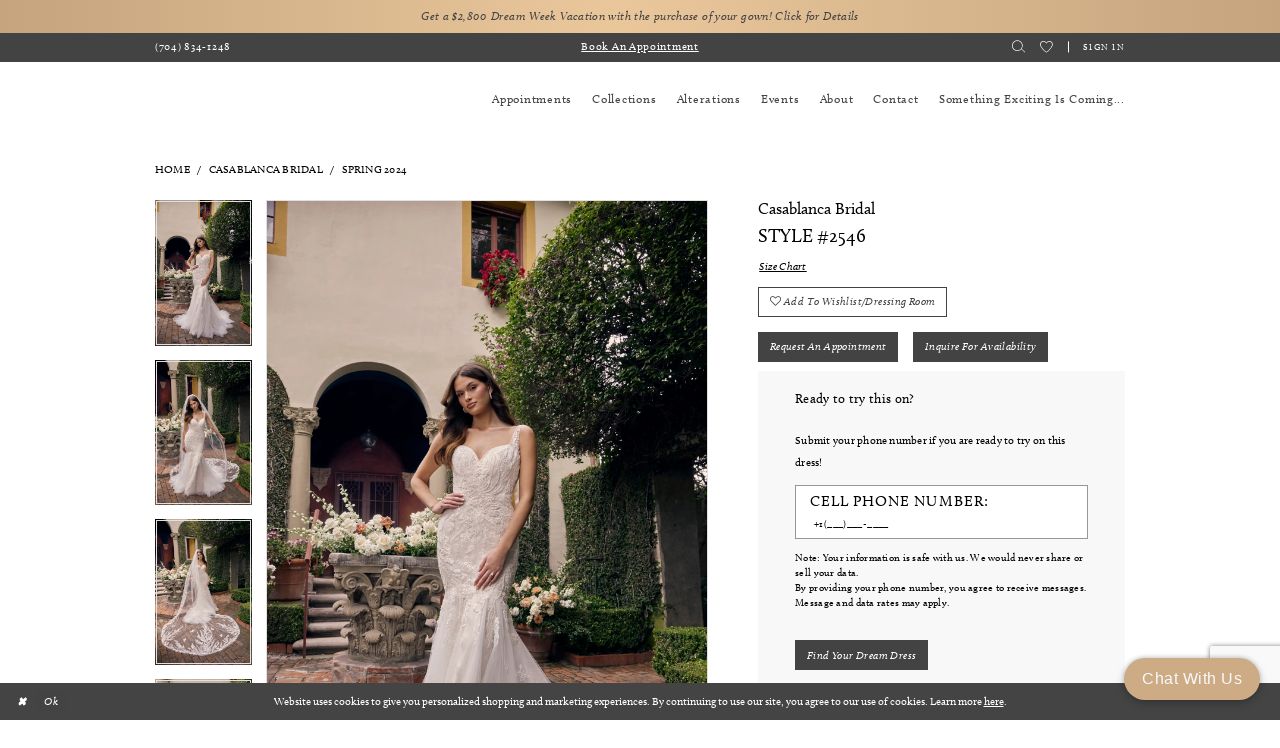

--- FILE ---
content_type: text/html; charset=utf-8
request_url: https://www.anjolique-bridal.com/casablanca-bridal/spring-2024/2546
body_size: 21555
content:

<!DOCTYPE html>
<html class="" lang="en-US">
<head>
    
<base href="/">
<meta charset="UTF-8">
<meta name="viewport" content="width=device-width, initial-scale=1, maximum-scale=2, user-scalable=0" />
<meta name="format-detection" content="telephone=yes">

    <link rel="apple-touch-icon" sizes="180x180" href="Themes/AnjoliqueBridalAndFormal/Content/img/favicon/apple-touch-icon.png">
<link rel="icon" type="image/png" sizes="32x32" href="Themes/AnjoliqueBridalAndFormal/Content/img/favicon/favicon-32x32.png">
<link rel="icon" type="image/png" sizes="16x16" href="Themes/AnjoliqueBridalAndFormal/Content/img/favicon/favicon-16x16.png">
<link rel="manifest" href="Themes/AnjoliqueBridalAndFormal/Content/img/favicon/site.webmanifest">
<link rel="mask-icon" href="Themes/AnjoliqueBridalAndFormal/Content/img/favicon/safari-pinned-tab.svg" color="#868b8d">
<meta name="msapplication-TileColor" content="#ffffff">
<meta name="msapplication-config" content="Themes/AnjoliqueBridalAndFormal/Content/img/favicon/browserconfig.xml">
<meta name="theme-color" content="#ffffff">
    <link rel="preconnect" href="https://use.typekit.net" crossorigin="anonymous">
<link rel="preconnect" href="https://p.typekit.net" crossorigin="anonymous">
<link rel="preload" href="https://use.typekit.net/rvb5xxi.css" as="style">
<link rel="stylesheet" href="https://use.typekit.net/rvb5xxi.css"/>

    
<title>Casablanca Bridal | Anjolique Bridal and Formal - 2546 | Anjolique Bridal</title>

    <meta property="og:title" content="Casablanca Bridal | Anjolique Bridal and Formal - 2546 | Anjolique Bridal" />
    <meta property="og:type" content="website" />
    <meta property="og:url" content="https://www.anjolique-bridal.com/casablanca-bridal/spring-2024/2546"/>
        <meta name="description" content="Anjolique Bridal is the largest bridal only store on the East Coast, dedicating 9,000 square feet to bridal attire. Our bridal boutique offers designer gowns &amp; accessories with styles to suit every bride. Book an appointment and come browse our gorgeous collection of designer wedding dresses. Style 2546" />
        <meta property="og:description" content="Anjolique Bridal is the largest bridal only store on the East Coast, dedicating 9,000 square feet to bridal attire. Our bridal boutique offers designer gowns &amp; accessories with styles to suit every bride. Book an appointment and come browse our gorgeous collection of designer wedding dresses. Style 2546" />
        <meta property="og:image" content="https://dy9ihb9itgy3g.cloudfront.net/products/10523/2546/2546__d_f.670.webp" />
        <meta name="twitter:image" content="https://dy9ihb9itgy3g.cloudfront.net/products/10523/2546/2546__d_f.670.webp">
        <meta name="keywords" content="Modest Gowns, North Carolina Gowns, Bridal Gowns, Wedding Gowns, North Carolina Gowns, Sale Gowns, Plus Bridal Dresses, wedding dresses, plus size wedding dresses, plus size, wedding dresses in North Carolina, wedding dresses in Lake Norman, Lake Norman, mother of the bride dresses, designer wedding dresses, couture wedding dresses, evening gowns, couture evening gowns, designer evening gowns, boho wedding dresses, simple wedding dresses, bridal boutique, North Carolina bridal boutique, Lake Norman bridal boutique, Cornelius NC bridal boutique, Charlotte bridal boutique, Charlotte wedding dresses, wedding dresses in Charlotte, Cornelius NC bridal shop" />
        <meta name="google-site-verification" content="mLJGyBk8GQo9Wiah0BOJuS3j42MzAjK90Zhl_IBR6g0" />
        <link rel="canonical" href="https://www.anjolique-bridal.com/casablanca-bridal/spring-2024/2546" />

    

    <link rel="preload" href="/Content/fonts/syvoicomoon/Syvo-Icomoon.woff?y5043x" as="font" type="font/woff" crossorigin>

    <link rel="stylesheet" type="text/css" href="https://www.anjolique-bridal.com/content/theme.min.css?v=20251230113454"/>
    

    



    





<meta name="facebook-domain-verification" content="z24r54ga5ge8ckafoeycljgelizy5z" />
<!-- Google tag (gtag.js) -->
<script async src="https://www.googletagmanager.com/gtag/js?id=AW-1006066451"></script>
<script>
  window.dataLayer = window.dataLayer || [];
  function gtag(){dataLayer.push(arguments);}
  gtag('js', new Date());

  gtag('config', 'AW-1006066451');
</script>
</head>
<body class="page-pdp page-common page-white  ">
    <!--[if lt IE 11]>
      <p class="browsehappy">You are using an <strong>outdated</strong> browser. Please <a href="http://browsehappy.com/">upgrade your browser</a> to improve your experience.</p>
    <![endif]-->
    <div class="hidden-vars" data-vars>
    <div class="breakpoint-xl" data-var-name="breakpoint" data-var-type="xl" data-var-value="width"></div>
    <div class="breakpoint-lg" data-var-name="breakpoint" data-var-type="lg" data-var-value="width"></div>
    <div class="breakpoint-md" data-var-name="breakpoint" data-var-type="md" data-var-value="width"></div>
    <div class="breakpoint-sm" data-var-name="breakpoint" data-var-type="sm" data-var-value="width"></div>
    <div class="color-primary" data-var-name="color" data-var-type="primary" data-var-value="color"></div>
    <div class="color-secondary" data-var-name="color" data-var-type="secondary" data-var-value="color"></div>
</div>
    <!-- Loader -->
    <div id="spinner" class="loader">
        <div class="round">
            <div class="section"></div>
        </div>
    </div>
    <div class="app-container app-container-fix">
        
<div class="primary-block iblock-fix" data-property="fixed-header">
    


    <div class="preheader-promo" id="preheader-promo-common" data-property="preheader-promo">
        <div class="container-fluid">
            <div class="row">
                <div class="common-top-promo">
                    
    <div class="common-message" role="status" 
         data-popup="commonTopPromo" 
         data-popup-expires="1"
         style="display:none;">
        <div class="common-message--blocks iblock-fix">

                <div class="common-message--block common-message--block-text-list">
                    <div class="common-message--text-list">
                        <div class="list">
                                <div class="list-item common-message--text-list-description-item">
                                    <div class="common-message--text common-message--text-list-description">
                                        <div style="text-align: center;">Get a $2,800 Dream Week Vacation with the purchase of your gown! <a href="https://www.anjolique-bridal.com/trunk-show-promotion" target="_self">Click for Details</a></div>
<div></div>
                                    </div>
                                </div>

                        </div>
                    </div>
                </div>


        </div>
    </div>

                </div>
            </div>
        </div>
    </div>


        <div class="preheader preheader-appointment-wrapper hidden-gt-sm hidden-mobile-sticky" id="preheader-appointment-wrapper">
            <div class="container">
                <div class="row">
                    <div class="preheader-appointment">
                        <a href="appointments" aria-label="Book an appointment">
  <i class="icomoon icomoon-calendar" aria-hidden="true"></i>
  <span>Book an Appointment</span>
</a>
                    </div>
                </div>
            </div>
        </div>

    <div class="preheader preheader-main" id="preheader">
        <div class="container">
            <div class="row">
                <div class="preheader-blocks ">
                    <a
                       href="/"
                       class="brand-logo hidden-gt-sm"
                       aria-label="Anjolique Bridal Logo">
                        <img src="logos/main-logo?v=aa32a0a0-32c4-c488-f320-bc9ceeae5090"
                             alt="Anjolique Bridal Logo" />
                    </a>

                    <div class="preheader-block preheader-left header-style">
                        <ul role="menu" aria-label="Preheader Menu. Buttons: hamburger menu, appointment, phone">
                            <li role="menuitem" class="hidden-gt-sm">
                                <span class="navbar-toggle menu-item collapsed"
      data-toggle="collapse"
      data-target="#main-navbar"
      role="button"
      aria-label="Show Main Navigation Menu"
      aria-controls="main-navbar"
      aria-haspopup="true"
      aria-expanded="false">
    <i class="icomoon icomoon-hamburger-menu"
       aria-hidden="true"></i>
</span>
                            </li>

                                <li role="menuitem" class="preheader-phone-link hidden-mobile-sticky">  
                                    <a href="tel:7048341248" 
   rel="nofollow" 
   aria-label="Phone us">
  <i class="icomoon icomoon-phone" aria-hidden="true"></i>
  <span>(704)&nbsp;834&#8209;1248</span>
</a> 
                                </li>
                        </ul>
                    </div>

                        <div class="preheader-block preheader-center header-style hidden-xs hidden-sm">
                            <ul role="menu" aria-label="Preheader Menu. Buttons:appointment">

                                <li role="menuitem" class="preheader-appointment-link hidden-sm hidden-xs">
                                    <a href="appointments" aria-label="Book an appointment">
  <i class="icomoon icomoon-calendar" aria-hidden="true"></i>
  <span>Book an Appointment</span>
</a>
                                </li>

                            </ul>
                        </div>

                    <div class="preheader-block preheader-right header-style">
                        <ul role="menu" aria-label="Preheader Menu. Buttons:search, appointment, phone, account" class="has-separators">
                                <li role="menuitem" class="preheader-appointment-link hidden visible-mobile-sticky">    
                                    <a href="appointments" aria-label="Book an appointment">
  <i class="icomoon icomoon-calendar" aria-hidden="true"></i>
  <span>Book an Appointment</span>
</a>
                                </li>

                                <li role="menuitem" class="preheader-phone-link hidden visible-mobile-sticky">  
                                    <a href="tel:7048341248" 
   rel="nofollow" 
   aria-label="Phone us">
  <i class="icomoon icomoon-phone" aria-hidden="true"></i>
  <span>(704)&nbsp;834&#8209;1248</span>
</a> 
                                </li>

                            <li role="menuitem">  
                                <a class="show-search" 
   href="search" 
   aria-haspopup="true" 
   aria-expanded="false" 
   aria-label="Show search">
    <i class="icomoon icomoon-search"
    aria-hidden="true"></i>
</a>

                                <div class="search-holder">
                                    
<div name="search-form"
     role="search"
     aria-label="Search form"
     class="search-form iblock-fix collapsed">
    <div class="search-group ui-widget">
        <div class="search-btn search-btn-left">
            <button type="submit"
                    data-trigger="search"
                    aria-label="Submit Search">
                <i class="icomoon icomoon-search"
                   aria-hidden="true"></i>
            </button>
        </div>
        <div class="search-btn search-btn-right">
            <button type="button"
                    class="close-search-form"
                    aria-label="Close Search">
                <i class="icon-syvo icon-close-x"
                   aria-hidden="true"></i>
            </button>
        </div>
        <input type="search"
               name="query"
               class="ui-autocomplete-input"
               placeholder="Search..."
               aria-label="Enter Search Text"
               data-property="search"
               autocomplete="off">
    </div>
</div>
                                </div>
                            </li>

                            <li role="menuitem">  
                                <a href="/wishlist"
   aria-label="Visit Wishlist Page">
    <i class="icomoon icomoon-heart"
       aria-hidden="true"></i>
</a>
                            </li>


                            <li role="menuitem" class="account hidden-xs hidden-sm">
                                <a href="/account/information"
   class="dropdown-toggle menu-item"
   data-toggle="dropdown"
   role="button"
   aria-label="Open Account Dialog"
   aria-haspopup="true"
   aria-expanded="false">
    Sign in
</a>
<div class="dropdown-menu clickable cart-popup"
     role="dialog"
     aria-label="Account Dialog">
    <span class="fl-right close-dropdown"
          data-trigger="cart"
          role="button"
          aria-label="Toggle Account Dialog"
          aria-haspopup="true"
          aria-expanded="false">
    </span>
    <div class="account-dropdown">
        <ul>
                <li>
                    <a href="/login">Sign In</a>
                </li>
                <li>
                    <a href="/register">Sign Up</a>
                </li>
                <li>
                    <a href="/wishlist">Wishlist</a>
                </li>
        </ul>
    </div>
</div>
                            </li>
                        </ul>
                    </div>
                </div>
            </div>
        </div>
    </div>

    <header class="header iblock-fix" id="header">
        <div class="container"> 
            <div class="row">
                <div class="header-blocks clearfix">
                    <a
                       href="/"
                       class="brand-logo hidden-xs hidden-sm"
                       aria-label="Anjolique Bridal Logo">
                        <img src="logos/main-logo?v=aa32a0a0-32c4-c488-f320-bc9ceeae5090"
                             alt="Anjolique Bridal Logo" />
                    </a>
                    
                    <div class="header-navbar">
                        

<div id="main-navbar" class="navbar-collapse main-navbar main-navbar-extended collapse">
    <div class="main-navbar-extended-contents">
        
<div class="main-navbar-extended-header hidden-gt-sm">
    <div class="main-navbar-extended-header-search">
        
<div name="search-form"
     role="search"
     aria-label="Search form"
     class="search-form iblock-fix collapsed">
    <div class="search-group ui-widget">
        <div class="search-btn search-btn-left">
            <button type="submit"
                    data-trigger="search"
                    aria-label="Submit Search">
                <i class="icomoon icomoon-search"
                   aria-hidden="true"></i>
            </button>
        </div>
        <div class="search-btn search-btn-right">
            <button type="button"
                    class="close-search-form"
                    aria-label="Close Search">
                <i class="icon-syvo icon-close-x"
                   aria-hidden="true"></i>
            </button>
        </div>
        <input type="search"
               name="query"
               class="ui-autocomplete-input"
               placeholder="Search..."
               aria-label="Enter Search Text"
               value=""
               data-property="search"
               autocomplete="off">
    </div>
</div>
    </div>
</div>
        
<div class="main-navbar-extended-body">
    




<nav class="common-navbar" role="navigation" id="common-navbar" aria-label="Main Navigation">
    <span
          class="close-navbar close-btn "
          data-toggle="collapse"
          data-target="#main-navbar"
          role="button"
          tabindex="0"
          aria-controls="main-navbar"
          aria-haspopup="true"
          aria-expanded="false"
          aria-label="Close Navbar">
    </span>

            <ul role="menubar" aria-label="Main Navigation Menu">
                    <li role="none" data-menu-item>
                        <a class="navbar-item" role="menuitem" tabindex="0" aria-haspopup="false" aria-expanded="false" href="appointments" rel="" target="">
                            <span>Appointments</span>
                            <i class="sign" aria-hidden="true"></i>
                        </a>
                    </li>
                    <li role="none" data-menu-item>
                            <input type="checkbox" autocomplete="off" 
                                   data-trigger="menu-opener"
                                   tabindex="-1"
                                   aria-label="Toggle Collections Sub Menu"/>
                        <span class="navbar-item" role="menuitem" tabindex="-1" aria-haspopup="true" aria-expanded="false">
                            <span>Collections</span>
                            <i class="sign" aria-hidden="true"></i>
                        </span>
                            <ul role="menu"
                                aria-label="Collections Sub Menu"
                                class="common-sub-menu">
                                
        <li role="none"
            data-menu-item="empty">
                <input type="checkbox"
                       autocomplete="off"
                       data-trigger="menu-opener"
                       tabindex="-1"
                       aria-label="Toggle Sub Menu"/>
                <ul role="menu"
                    aria-label=" Sub Menu">
                    
        <li role="none"
            data-menu-item="">
                <a class="navbar-item" role="menuitem" tabindex="0" aria-haspopup="false" aria-expanded="false" href="/collections/bridal" rel="" target="">
                    <span>Wedding Dresses</span>
                    <i class="sign" aria-hidden="true"></i>
                </a>
        </li>        
        <li role="none"
            data-menu-item="">
                <a class="navbar-item" role="menuitem" tabindex="-1" aria-haspopup="false" aria-expanded="false" href="/categories/plus-size-wedding-dresses" rel="" target="">
                    <span>Plus Size Wedding Dresses</span>
                    <i class="sign" aria-hidden="true"></i>
                </a>
        </li>        
        <li role="none"
            data-menu-item="">
                <a class="navbar-item" role="menuitem" tabindex="-1" aria-haspopup="false" aria-expanded="false" href="our-designers" rel="" target="">
                    <span>Our Designers</span>
                    <i class="sign" aria-hidden="true"></i>
                </a>
        </li>        

                </ul>
        </li>        

                            </ul>                                
                    </li>
                    <li role="none" data-menu-item>
                        <a class="navbar-item" role="menuitem" tabindex="-1" aria-haspopup="false" aria-expanded="false" href="alterations" rel="" target="">
                            <span>Alterations</span>
                            <i class="sign" aria-hidden="true"></i>
                        </a>
                    </li>
                    <li role="none" data-menu-item>
                        <a class="navbar-item" role="menuitem" tabindex="-1" aria-haspopup="false" aria-expanded="false" href="/events" rel="" target="">
                            <span>Events</span>
                            <i class="sign" aria-hidden="true"></i>
                        </a>
                    </li>
                    <li role="none" data-menu-item>
                            <input type="checkbox" autocomplete="off" 
                                   data-trigger="menu-opener"
                                   tabindex="-1"
                                   aria-label="Toggle About Sub Menu"/>
                        <span class="navbar-item" role="menuitem" tabindex="-1" aria-haspopup="true" aria-expanded="false">
                            <span>About</span>
                            <i class="sign" aria-hidden="true"></i>
                        </span>
                            <ul role="menu"
                                aria-label="About Sub Menu"
                                class="common-sub-menu">
                                
        <li role="none"
            data-menu-item="empty">
                <input type="checkbox"
                       autocomplete="off"
                       data-trigger="menu-opener"
                       tabindex="-1"
                       aria-label="Toggle Sub Menu"/>
                <ul role="menu"
                    aria-label=" Sub Menu">
                    
        <li role="none"
            data-menu-item="">
                <a class="navbar-item" role="menuitem" tabindex="0" aria-haspopup="false" aria-expanded="false" href="experience" rel="" target="">
                    <span>The Anjolique Experience</span>
                    <i class="sign" aria-hidden="true"></i>
                </a>
        </li>        
        <li role="none"
            data-menu-item="">
                <a class="navbar-item" role="menuitem" tabindex="-1" aria-haspopup="false" aria-expanded="false" href="career" rel="" target="">
                    <span>Careers</span>
                    <i class="sign" aria-hidden="true"></i>
                </a>
        </li>        
        <li role="none"
            data-menu-item="">
                <a class="navbar-item" role="menuitem" tabindex="-1" aria-haspopup="false" aria-expanded="false" href="real-brides" rel="" target="">
                    <span>Brides</span>
                    <i class="sign" aria-hidden="true"></i>
                </a>
        </li>        
        <li role="none"
            data-menu-item="">
                <a class="navbar-item" role="menuitem" tabindex="-1" aria-haspopup="false" aria-expanded="false" href="/blog" rel="" target="">
                    <span>Blog</span>
                    <i class="sign" aria-hidden="true"></i>
                </a>
        </li>        

                </ul>
        </li>        

                            </ul>                                
                    </li>
                    <li role="none" data-menu-item>
                        <a class="navbar-item" role="menuitem" tabindex="-1" aria-haspopup="false" aria-expanded="false" href="contact-us" rel="" target="">
                            <span>Contact</span>
                            <i class="sign" aria-hidden="true"></i>
                        </a>
                    </li>
                    <li role="none" data-menu-item>
                        <a class="navbar-item" role="menuitem" tabindex="-1" aria-haspopup="false" aria-expanded="false" href="new-store-landing-page" rel="" target="">
                            <span>Something Exciting is Coming...</span>
                            <i class="sign" aria-hidden="true"></i>
                        </a>
                    </li>
            </ul>
</nav>



</div>
        
<div class="main-navbar-extended-footer hidden-gt-sm">
    <div class="main-navbar-extended-footer-icons">
        <ul>
                    <li>
                        <a href="/wishlist">
                            <i class="icon-syvo icon-heart-o" aria-hidden="true"></i>
                            <span>Wishlist</span>
                        </a>
                    </li>
                <li>
                    <a href="/login">
                        <i class="icon-syvo icon-user-o" aria-hidden="true"></i>
                        <span>Sign In</span>
                    </a>
                </li>
                <li>
                    <a href="/register">
                        <i class="icon-syvo icon-user-o" aria-hidden="true"><span>+</span></i>
                        <span>Sign Up</span>
                    </a>
                </li>
        </ul>
    </div>
</div>
    </div>
    
<div class="main-navbar-extended-overlay" data-toggle="collapse" data-target="#main-navbar" aria-haspopup="false" aria-expanded="false" aria-hidden="true"></div>
</div>
                    </div>
                </div>
            </div>
        </div>
    </header>
</div>
        


        <div class="main-content" id="main">
            



<div class="details-cmp common-cmp bootstrap-iso iblock-fix">

    

<section class="section-breadcrumbs">
    <div class="container">
        <div class="row">
            <div class="common-breadcrumbs">
                <ul>
                        <li>
                                <a class=""
                                   href="/">Home</a>

                        </li>
                        <li>
                                <a class=""
                                   href="/casablanca-bridal">Casablanca Bridal</a>

                        </li>
                        <li>
                                <a class=""
                                   href="/casablanca-bridal/spring-2024">Spring 2024</a>

                        </li>
                </ul>
            </div>
        </div>

    </div>
</section>

    <section class="section-product" data-product-id="10387">
        <div class="container">
            <div class="row">
                <div class="product-bio">
                    <div class="product-detailed clearfix iblock-fix">
                        <div class="product-info product-visual">

                            




<div class="product-media">
    

    <div class="product-views clearfix" data-property="parent">
        <span role="heading" aria-level="2" class="sr-only">Products Views Carousel</span>
        <a href="#products-views-skip" title="Skip to end" class="sr-only sr-only-focusable" 
           data-trigger="scroll-to" data-target="#products-views-skip">Skip to end</a>
        

<div class="product-view previews">
        <div class="list" data-list="previews" aria-label="Casablanca Bridal Style #2546 thumbnail list">

                    <div class="list-item">
                        <div class="preview has-background"
                             style="background-image: url('https://dy9ihb9itgy3g.cloudfront.net/products/10523/2546/2546__d_f.340.webp')"
                             data-trigger="color-filter-all"
                             data-value-id="">
                            <img src="https://dy9ihb9itgy3g.cloudfront.net/products/10523/2546/2546__d_f.340.webp" alt="Casablanca Bridal Style #2546 #0 default frontface vertical thumbnail"/>
                        </div>
                    </div>
                    <div class="list-item">
                        <div class="preview has-background"
                             style="background-image: url('https://dy9ihb9itgy3g.cloudfront.net/products/10523/2546/2546__f_1.340.webp')"
                             data-trigger="color-filter-all"
                             data-value-id="">
                            <img src="https://dy9ihb9itgy3g.cloudfront.net/products/10523/2546/2546__f_1.340.webp" alt="Casablanca Bridal Style #2546 #1 frontface vertical thumbnail"/>
                        </div>
                    </div>
                    <div class="list-item">
                        <div class="preview has-background"
                             style="background-image: url('https://dy9ihb9itgy3g.cloudfront.net/products/10523/2546/2546__f.340.webp')"
                             data-trigger="color-filter-all"
                             data-value-id="">
                            <img src="https://dy9ihb9itgy3g.cloudfront.net/products/10523/2546/2546__f.340.webp" alt="Casablanca Bridal Style #2546 #2 frontface vertical thumbnail"/>
                        </div>
                    </div>
                    <div class="list-item">
                        <div class="preview has-background"
                             style="background-image: url('https://dy9ihb9itgy3g.cloudfront.net/products/10523/2546/2546__b_1.340.webp')"
                             data-trigger="color-filter-all"
                             data-value-id="">
                            <img src="https://dy9ihb9itgy3g.cloudfront.net/products/10523/2546/2546__b_1.340.webp" alt="Casablanca Bridal Style #2546 #3 backface vertical thumbnail"/>
                        </div>
                    </div>
                    <div class="list-item">
                        <div class="preview has-background"
                             style="background-image: url('https://dy9ihb9itgy3g.cloudfront.net/products/10523/2546/2546__b.340.webp')"
                             data-trigger="color-filter-all"
                             data-value-id="">
                            <img src="https://dy9ihb9itgy3g.cloudfront.net/products/10523/2546/2546__b.340.webp" alt="Casablanca Bridal Style #2546 #4 default backface vertical thumbnail"/>
                        </div>
                    </div>
                    <div class="list-item">
                        <div class="preview has-background"
                             style="background-image: url('https://dy9ihb9itgy3g.cloudfront.net/products/10523/2546/2546__f_2.340.webp')"
                             data-trigger="color-filter-all"
                             data-value-id="">
                            <img src="https://dy9ihb9itgy3g.cloudfront.net/products/10523/2546/2546__f_2.340.webp" alt="Casablanca Bridal Style #2546 #5 frontface vertical cropped thumbnail"/>
                        </div>
                    </div>
        </div>
</div>
        

<div class="product-view overviews common-videolist">

        <div class="list" data-list="overviews" data-slick>
                    <div class="list-item slick-current">
                        <div class="overview"
                             data-lazy-background
                             data-value-id=""
                             data-related-image="false">
                            <a href="https://dy9ihb9itgy3g.cloudfront.net/products/10523/2546/2546__d_f.2000.webp"
                               class="MagicZoom overview-media" data-options="lazyZoom: true; textClickZoomHint: Click to zoom"
                               aria-label="Full size Casablanca Bridal Style #2546 #0 default frontface vertical picture">
                                <img data-lazy="https://dy9ihb9itgy3g.cloudfront.net/products/10523/2546/2546__d_f.740.webp" 
                                     alt="Casablanca Bridal Style #2546 #0 default frontface vertical picture"/>
                            </a>
                        </div>
                    </div>
                    <div class="list-item ">
                        <div class="overview"
                             data-lazy-background
                             data-value-id=""
                             data-related-image="false">
                            <a href="https://dy9ihb9itgy3g.cloudfront.net/products/10523/2546/2546__f_1.2000.webp"
                               class="MagicZoom overview-media" data-options="lazyZoom: true; textClickZoomHint: Click to zoom"
                               aria-label="Full size Casablanca Bridal Style #2546 #1 frontface vertical picture">
                                <img data-lazy="https://dy9ihb9itgy3g.cloudfront.net/products/10523/2546/2546__f_1.740.webp" 
                                     alt="Casablanca Bridal Style #2546 #1 frontface vertical picture"/>
                            </a>
                        </div>
                    </div>
                    <div class="list-item ">
                        <div class="overview"
                             data-lazy-background
                             data-value-id=""
                             data-related-image="false">
                            <a href="https://dy9ihb9itgy3g.cloudfront.net/products/10523/2546/2546__f.2000.webp"
                               class="MagicZoom overview-media" data-options="lazyZoom: true; textClickZoomHint: Click to zoom"
                               aria-label="Full size Casablanca Bridal Style #2546 #2 frontface vertical picture">
                                <img data-lazy="https://dy9ihb9itgy3g.cloudfront.net/products/10523/2546/2546__f.740.webp" 
                                     alt="Casablanca Bridal Style #2546 #2 frontface vertical picture"/>
                            </a>
                        </div>
                    </div>
                    <div class="list-item ">
                        <div class="overview"
                             data-lazy-background
                             data-value-id=""
                             data-related-image="false">
                            <a href="https://dy9ihb9itgy3g.cloudfront.net/products/10523/2546/2546__b_1.2000.webp"
                               class="MagicZoom overview-media" data-options="lazyZoom: true; textClickZoomHint: Click to zoom"
                               aria-label="Full size Casablanca Bridal Style #2546 #3 backface vertical picture">
                                <img data-lazy="https://dy9ihb9itgy3g.cloudfront.net/products/10523/2546/2546__b_1.740.webp" 
                                     alt="Casablanca Bridal Style #2546 #3 backface vertical picture"/>
                            </a>
                        </div>
                    </div>
                    <div class="list-item ">
                        <div class="overview"
                             data-lazy-background
                             data-value-id=""
                             data-related-image="false">
                            <a href="https://dy9ihb9itgy3g.cloudfront.net/products/10523/2546/2546__b.2000.webp"
                               class="MagicZoom overview-media" data-options="lazyZoom: true; textClickZoomHint: Click to zoom"
                               aria-label="Full size Casablanca Bridal Style #2546 #4 default backface vertical picture">
                                <img data-lazy="https://dy9ihb9itgy3g.cloudfront.net/products/10523/2546/2546__b.740.webp" 
                                     alt="Casablanca Bridal Style #2546 #4 default backface vertical picture"/>
                            </a>
                        </div>
                    </div>
                    <div class="list-item ">
                        <div class="overview"
                             data-lazy-background
                             data-value-id=""
                             data-related-image="false">
                            <a href="https://dy9ihb9itgy3g.cloudfront.net/products/10523/2546/2546__f_2.2000.webp"
                               class="MagicZoom overview-media" data-options="lazyZoom: true; textClickZoomHint: Click to zoom"
                               aria-label="Full size Casablanca Bridal Style #2546 #5 frontface vertical cropped picture">
                                <img data-lazy="https://dy9ihb9itgy3g.cloudfront.net/products/10523/2546/2546__f_2.740.webp" 
                                     alt="Casablanca Bridal Style #2546 #5 frontface vertical cropped picture"/>
                            </a>
                        </div>
                    </div>
        </div>
    
    <div class="controls">
        <div class="list">
            <div class="list-item">
            </div>
        </div>
    </div>

    

</div>
        <div id="products-views-skip" class="sr-only" tabindex="-1">Products Views Carousel End</div>
    </div>

</div>

<div class="visual-dots dots-placeholder"></div>

<div class="social-networks social-share social-share-single">
    <ul>
        <li>
            <span class="share-title">
                Share:
            </span>
        </li>
            <li style="display: none;">
                <a data-property="facebook-share"
                   href="https://www.facebook.com/"
                   target="_blank" title="Share on Facebook"
                   aria-label="Share on Facebook">
                    <i class="fa fa-facebook" aria-hidden="true"></i>
                </a>
            </li>
            <li style="display: none;">
                <a data-property="x-share"
                   href="https://x.com/"
                   target="_blank"
                   title="Tweet"
                   aria-label="Tweet">
                    <i class="icon-syvo icon-x-twitter" aria-hidden="true"></i>
                </a>
            </li>
            <li style="display: none;">
                <a data-property="pinterest-share"
                   href="https://www.pinterest.com/"
                   target="_blank"
                   title="Pin it"
                   data-placement="Social group"
                   aria-label="Pin it">
                    <i class="fa fa-pinterest" aria-hidden="true"></i>
                </a>
            </li>
            <li style="display: none;">
                <a data-property="whatsapp-share"
                   href="https://web.whatsapp.com"
                   target="_blank"
                   title="WhatsApp"
                   aria-label="WhatsApp Share">
                    <i class="fa fa-whatsapp" aria-hidden="true"></i>
                </a>
            </li>
            <li style="display: none;">
                <a data-property="email-share"
                   href="mailto:"
                   target="_blank"
                   title="Email Share"
                   aria-label="Email Share">
                    <i class="fa fa-envelope" aria-hidden="true"></i>
                </a>
            </li>
        
    </ul>
</div>




                        </div>
                        <div class="product-info product-sheet" data-property="product-details">

                            


<div class="product-heading">
    <div class="option name">
        
    <h1 role="heading" aria-level="1">
        Casablanca Bridal
    </h1>

    <h3 role="heading" aria-level="2">
        Style #2546
    </h3>


    </div>
    

</div>




    <div class="product-dynamic">
        
            <div class="option option-size">

    <div class="option-header">

<div class="size-addon product-options-addon">
    <a href="javascript:void(0);"
       class="btn btn-chart option-display"
       data-trigger="open-sizechart"
       role="button"
       aria-label="Size Chart"
       aria-haspopup="true"
       aria-expanded="false">
        Size Chart
    </a>
</div>    </div>
            </div>
        
    </div>



<div class="product-actions" aria-live="polite" aria-label="Product buttons. Cart and Wishlist buttons state depends on color/size combination chosen">
    <div class="option buttons-block">


    <div class="relative-container">
        <div class="cart-hint" data-property="cart-tooltip">
    <a href="#" class="cart-hint-close" data-trigger="cart-tooltip-close" aria-label="Close ship date tooltip"><span aria-hidden="true">&#10006;</span></a>
    <div class="cart-hint-header">
        <span class="h5" data-change="cart-tooltip-header">Ship date:</span>
    </div>
    <div class="cart-hint-body">
        <p data-change="cart-tooltip-text"></p>
    </div>
    <div class="cart-hint-arrow"></div>
</div>
        <a href="javascript:void(0);" class="btn btn-success-invert btn__add-wishlist" data-property="add-wishlist" data-value="true">
            <i class="fa fa-heart-o btn__add-wishlist__icon" aria-hidden="true"></i>
            <span class="btn__add-wishlist__title">Add to Wishlist/Dressing Room</span>
            <i class="fa fa-check btn__add-wishlist__icon--active" aria-hidden="true"></i>
            <span class="btn__add-wishlist__title--active">Added To Wishlist</span>
        </a>
    </div>
    <a href="/appointments" class="btn btn-success" data-property="book-appointment" >
        Request an Appointment
    </a>
    <a href="/inquiry-about-a-gown" class="btn btn-success" data-property="find-in-store" >
        Inquire for availability
    </a>
    

    </div>
</div>



    <div class="product-details-cellphone-form">
        

<div class="customer-requests-cellphone-form">
    <div class="common-cellphone">
        <form name="customer-demand-form" id="customer-request-form" class="common-cellphone-form clearfix" aria-label="Customer Request Form">
            <div class="common-cellphone-form-rows">
                <div class="common-cellphone-form-row common-cellphone-form-row--header">
                    <div class="common-cellphone-form-header">
                            <h5>
                                Ready to try this on?
                            </h5>

                        <p>&nbsp;</p>
<p>Submit your phone number if you are ready to try on this dress!</p>
                    </div>
                </div>
            

                    <div class="common-cellphone-form-row common-cellphone-form-row--content">
                        <div class="common-cellphone-form-list clearfix">
                            <div class="list">
                                <div class="list-item">
                                    <h3>Cell Phone Number:</h3>
                                </div>
                                <div class="list-item">
                                    <div class="common-cellphone-form-group">
                                        <input type="text"
                                               aria-required="true" data-rule-required="true"
                                               data-property="customer-phone"
                                               placeholder="&#x2B;1(___)___-____"
                                               name="phone"
                                               id="phone"
                                               class="common-cellphone-form-list-control"
                                               aria-label="Enter Phone number"/>
                                    </div>
                                </div>
                            </div>
                        </div>
                    </div>
                    <div class="common-cellphone-form-row common-cellphone-form-row--content">
                        <div class="common-cellphone-form-disclaimer">
                            <h6>Note: Your information is safe with us. We would never share or sell your data.&nbsp;</h6>
<h6>By providing your phone number, you agree to receive messages. Message and data rates may apply.</h6>
                        </div>
                    </div>
                <input type="hidden" name="area" value="0" />
                <input type="hidden" name="productId" value="10387" />
                <input type="hidden" name="itemDescription" value="Casablanca Bridal Style #2546" />
                <div class="common-cellphone-form-row common-cellphone-form-row--footer">
                    <button type="submit" class="btn btn-success btn-min-width" aria-label="Submit Customer Request Form">
                        <span data-property="submit-button-title">
                            Find Your Dream Dress
                        </span>

                        <span data-property="loading-button-title" style="display: none">
                            Submitting
                        </span>

                        <span data-property="success-button-title" style="display: none">
                            Submitted
                        </span>
                    </button>
                </div>
            </div>
        </form>
    </div>
</div>
    </div>



    <div class="product-attributes">
        <div class="option description">
            


    <div class="tabs tabs-description">
        <ul class="nav nav-tabs">
                <li class="active">
                    <a data-toggle="tab" href="#description" class="option-title">Description</a>
                </li>
                <li class="">
                    <a data-toggle="tab" href="#attributes" class="option-title">Attributes</a>
                </li>
        </ul>
        <div class="tab-content">
                <div id="description" class="tab-pane fade in active">
                    <div class="product-detailed-description theme-typo" data-property="description">
                        Made for every type of body shape, this glittering fit and flare wedding dress is going to hug your curves in the most flattering way. The unique sweetheart and  V-neckline gives way to thin straps and a sexy low back. Tonal beaded and sequined lace appliqués run through the entirety of the gown that will glisten into the night. It's complete with a stretch georgette lining and a sheer back.
                    </div>
                    <a href="javascript:void(0);" class="btn btn-link"
                       data-property="more" role="button" aria-label="Toggle expanded description">
                    </a>
                </div>

                <div id="attributes" class="tab-pane fade ">
                    <ul class="attr-ul">
                            <li>
                                <div>Fabric: </div>
                                <div>
                                    Georgette
                                </div>
                            </li>
                            <li>
                                <div>Neckline: </div>
                                <div>
                                    Sweetheart
                                </div>
                            </li>
                            <li>
                                <div>Silhouette: </div>
                                <div>
                                    Fit and Flare
                                </div>
                            </li>
                            <li>
                                <div>Sleeve Type: </div>
                                <div>
                                    Tank
                                </div>
                            </li>
                            <li>
                                <div>Train Length: </div>
                                <div>
                                    62"/76"
                                </div>
                            </li>
                            <li>
                                <div>Waistline: </div>
                                <div>
                                    Natural
                                </div>
                            </li>
                    </ul>
                </div>

        </div>
    </div>

        </div>
    </div>
    <div>
        <div class="option description">
            
    <div style="position: relative">
        <div class="pdp-disclaimer-description"
             ><p>&nbsp;</p>
<p>Kindly note that not all gowns are available in the store. Please&nbsp;inquire about availability by <a href="inquiry-about-a-gown" target="_self">completing this form</a> or <a href="tel:7048341248" target="_self">contacting us directly</a>.<a class="sc-gJWqzi iVKZTM" href="https://www.anjolique-bridal.com/inquiry-about-a-gown" target="_blank" rel="noopener" data-renderer-mark="true" aria-label-origin="" aria-label="Opens in new tab"></a></p></div>

    </div>
        <hr />
    <div style="position: relative">
        <div class="pdp-disclaimer-description"
             ><p>&nbsp;</p>
<p>While we strive to keep our<strong> in-store</strong> <strong>inventory</strong> list <span style="text-decoration: underline;">up to date</span>, we kindly advise <a href="tel:7048341248" target="_self">reaching out to us</a> before visiting to <strong>confirm</strong> <strong>the availability</strong> of a specific dress style.</p></div>

    </div>
        <hr />

        </div>
    </div>




                        </div>
                    </div>

                    


                </div>
            </div>
        </div>
    </section>


    


    <section class="section-header">
        <div class="container">
            <div class="row">
                <div class="header">
                    <h2>Related Products</h2>
                </div>
            </div>
        </div>
    </section>
    <section class="section-recommended section-related" aria-label="Related Products">
        <span role="heading" aria-level="2" class="sr-only">Related Products Carousel</span>
        <a href="#related-products-skip" title="Skip to end" class="sr-only sr-only-focusable"
           data-trigger="scroll-to" data-target="#related-products-skip">Skip to end</a>
        <div class="container">
            <div class="row">
                <div class="recommended-products related-products" data-property="related-products">
                        
    <div class="product-list  prices-hidden colors-hidden" aria-label="Product List" data-property="product-list">
        <div class="list" data-list="products">

                    <div class="list-item" data-layout-width>
                        
<div class="product " data-property="parent" data-product-id="10399" aria-label="Jewel">

    <div class="product-content product-content-visual clearfix">
       


    <a href="/casablanca-bridal/spring-2024/2558" class="product-images" data-link="product-images" 
       role="presentation" 
       tabindex="-1" 
       aria-label="Visit Casablanca Bridal Style #2558 Page">
        <div class="list" data-list="product-images" role="list">
            <div class="list-item" role="listitem">
                


<div class="product-image product-image-default has-background" data-img="default" data-lazy-load="bg" data-src="https://dy9ihb9itgy3g.cloudfront.net/products/10523/2558/2558__jewel__front.740.webp" style="background-image: url(&#x27;Themes/Common/Content/img/no-image.png&#x27;)" data-related-image="false"><img alt="Casablanca Bridal Style #2558 Default Thumbnail Image" height="1151" src="Themes/Common/Content/img/no-image.png" width="740" /></div>


            </div>
        </div>
    </a>

        
        

    </div>
    
    <div class="product-content product-content-brief clearfix">

        
        <div class="product-brief">

            <a href="/casablanca-bridal/spring-2024/2558" data-link="product-title" class="product-brief-content product-brief-content-title">
                <div class="product-title">
    <div class="title title-small" title="Casablanca Bridal Style #2558">
        <h4 role="presentation" aria-level="4">
            <span data-layout-font>Casablanca Bridal</span>
        </h4>
        <h5 role="presentation" aria-level="5">
            <span data-layout-font>Style #2558</span>
        </h5>
</div>
</div>
            </a>

            


        </div>
    </div>
</div>
                    </div>
                    <div class="list-item" data-layout-width>
                        
<div class="product " data-property="parent" data-product-id="10398" aria-label="Forentina">

    <div class="product-content product-content-visual clearfix">
       


    <a href="/casablanca-bridal/spring-2024/2557" class="product-images" data-link="product-images" 
       role="presentation" 
       tabindex="-1" 
       aria-label="Visit Casablanca Bridal Style #2557 Page">
        <div class="list" data-list="product-images" role="list">
            <div class="list-item" role="listitem">
                


<div class="product-image product-image-default has-background" data-img="default" data-lazy-load="bg" data-src="https://dy9ihb9itgy3g.cloudfront.net/products/10523/2557/2557__forentina__front__close___1_.740.webp" style="background-image: url(&#x27;Themes/Common/Content/img/no-image.png&#x27;)" data-related-image="false"><img alt="Casablanca Bridal Style #2557 Default Thumbnail Image" height="1151" src="Themes/Common/Content/img/no-image.png" width="740" /></div>


            </div>
        </div>
    </a>

        
        

    </div>
    
    <div class="product-content product-content-brief clearfix">

        
        <div class="product-brief">

            <a href="/casablanca-bridal/spring-2024/2557" data-link="product-title" class="product-brief-content product-brief-content-title">
                <div class="product-title">
    <div class="title title-small" title="Casablanca Bridal Style #2557">
        <h4 role="presentation" aria-level="4">
            <span data-layout-font>Casablanca Bridal</span>
        </h4>
        <h5 role="presentation" aria-level="5">
            <span data-layout-font>Style #2557</span>
        </h5>
</div>
</div>
            </a>

            


        </div>
    </div>
</div>
                    </div>
                    <div class="list-item" data-layout-width>
                        
<div class="product " data-property="parent" data-product-id="10397" aria-label="Bellisima">

    <div class="product-content product-content-visual clearfix">
       


    <a href="/casablanca-bridal/spring-2024/2556" class="product-images" data-link="product-images" 
       role="presentation" 
       tabindex="-1" 
       aria-label="Visit Casablanca Bridal Style #2556 Page">
        <div class="list" data-list="product-images" role="list">
            <div class="list-item" role="listitem">
                


<div class="product-image product-image-default has-background" data-img="default" data-lazy-load="bg" data-src="https://dy9ihb9itgy3g.cloudfront.net/products/10523/2556/2556__bellisima__front.740.webp" style="background-image: url(&#x27;Themes/Common/Content/img/no-image.png&#x27;)" data-related-image="false"><img alt="Casablanca Bridal Style #2556 Default Thumbnail Image" height="1151" src="Themes/Common/Content/img/no-image.png" width="740" /></div>


            </div>
        </div>
    </a>

        
        

    </div>
    
    <div class="product-content product-content-brief clearfix">

        
        <div class="product-brief">

            <a href="/casablanca-bridal/spring-2024/2556" data-link="product-title" class="product-brief-content product-brief-content-title">
                <div class="product-title">
    <div class="title title-small" title="Casablanca Bridal Style #2556">
        <h4 role="presentation" aria-level="4">
            <span data-layout-font>Casablanca Bridal</span>
        </h4>
        <h5 role="presentation" aria-level="5">
            <span data-layout-font>Style #2556</span>
        </h5>
</div>
</div>
            </a>

            


        </div>
    </div>
</div>
                    </div>
                    <div class="list-item" data-layout-width>
                        
<div class="product " data-property="parent" data-product-id="10396" aria-label="Sabine">

    <div class="product-content product-content-visual clearfix">
       


    <a href="/casablanca-bridal/spring-2024/2555" class="product-images" data-link="product-images" 
       role="presentation" 
       tabindex="-1" 
       aria-label="Visit Casablanca Bridal Style #2555 Page">
        <div class="list" data-list="product-images" role="list">
            <div class="list-item" role="listitem">
                


<div class="product-image product-image-default has-background" data-img="default" data-lazy-load="bg" data-src="https://dy9ihb9itgy3g.cloudfront.net/products/10523/2555/2555__sabine__front.740.webp" style="background-image: url(&#x27;Themes/Common/Content/img/no-image.png&#x27;)" data-related-image="false"><img alt="Casablanca Bridal Style #2555 Default Thumbnail Image" height="1151" src="Themes/Common/Content/img/no-image.png" width="740" /></div>


            </div>
        </div>
    </a>

        
        

    </div>
    
    <div class="product-content product-content-brief clearfix">

        
        <div class="product-brief">

            <a href="/casablanca-bridal/spring-2024/2555" data-link="product-title" class="product-brief-content product-brief-content-title">
                <div class="product-title">
    <div class="title title-small" title="Casablanca Bridal Style #2555">
        <h4 role="presentation" aria-level="4">
            <span data-layout-font>Casablanca Bridal</span>
        </h4>
        <h5 role="presentation" aria-level="5">
            <span data-layout-font>Style #2555</span>
        </h5>
</div>
</div>
            </a>

            


        </div>
    </div>
</div>
                    </div>
                    <div class="list-item" data-layout-width>
                        
<div class="product " data-property="parent" data-product-id="10395" aria-label="Rochelle">

    <div class="product-content product-content-visual clearfix">
       


    <a href="/casablanca-bridal/spring-2024/2554" class="product-images" data-link="product-images" 
       role="presentation" 
       tabindex="-1" 
       aria-label="Visit Casablanca Bridal Style #2554 Page">
        <div class="list" data-list="product-images" role="list">
            <div class="list-item" role="listitem">
                


<div class="product-image product-image-default has-background" data-img="default" data-lazy-load="bg" data-src="https://dy9ihb9itgy3g.cloudfront.net/products/10523/2554/2554__rochelle__front.740.webp" style="background-image: url(&#x27;Themes/Common/Content/img/no-image.png&#x27;)" data-related-image="false"><img alt="Casablanca Bridal Style #2554 Default Thumbnail Image" height="1151" src="Themes/Common/Content/img/no-image.png" width="740" /></div>


            </div>
        </div>
    </a>

        
        

    </div>
    
    <div class="product-content product-content-brief clearfix">

        
        <div class="product-brief">

            <a href="/casablanca-bridal/spring-2024/2554" data-link="product-title" class="product-brief-content product-brief-content-title">
                <div class="product-title">
    <div class="title title-small" title="Casablanca Bridal Style #2554">
        <h4 role="presentation" aria-level="4">
            <span data-layout-font>Casablanca Bridal</span>
        </h4>
        <h5 role="presentation" aria-level="5">
            <span data-layout-font>Style #2554</span>
        </h5>
</div>
</div>
            </a>

            


        </div>
    </div>
</div>
                    </div>
                    <div class="list-item" data-layout-width>
                        
<div class="product " data-property="parent" data-product-id="10394" aria-label="Verity">

    <div class="product-content product-content-visual clearfix">
       


    <a href="/casablanca-bridal/spring-2024/2553" class="product-images" data-link="product-images" 
       role="presentation" 
       tabindex="-1" 
       aria-label="Visit Casablanca Bridal Style #2553 Page">
        <div class="list" data-list="product-images" role="list">
            <div class="list-item" role="listitem">
                


<div class="product-image product-image-default has-background" data-img="default" data-lazy-load="bg" data-src="https://dy9ihb9itgy3g.cloudfront.net/products/10523/2553/2553__verity__necklace__front__close.740.webp" style="background-image: url(&#x27;Themes/Common/Content/img/no-image.png&#x27;)" data-related-image="false"><img alt="Casablanca Bridal Style #2553 Default Thumbnail Image" height="1151" src="Themes/Common/Content/img/no-image.png" width="740" /></div>


            </div>
        </div>
    </a>

        
        

    </div>
    
    <div class="product-content product-content-brief clearfix">

        
        <div class="product-brief">

            <a href="/casablanca-bridal/spring-2024/2553" data-link="product-title" class="product-brief-content product-brief-content-title">
                <div class="product-title">
    <div class="title title-small" title="Casablanca Bridal Style #2553">
        <h4 role="presentation" aria-level="4">
            <span data-layout-font>Casablanca Bridal</span>
        </h4>
        <h5 role="presentation" aria-level="5">
            <span data-layout-font>Style #2553</span>
        </h5>
</div>
</div>
            </a>

            


        </div>
    </div>
</div>
                    </div>
                    <div class="list-item" data-layout-width>
                        
<div class="product " data-property="parent" data-product-id="10393" aria-label="Patrice">

    <div class="product-content product-content-visual clearfix">
       


    <a href="/casablanca-bridal/spring-2024/2552" class="product-images" data-link="product-images" 
       role="presentation" 
       tabindex="-1" 
       aria-label="Visit Casablanca Bridal Style #2552 Page">
        <div class="list" data-list="product-images" role="list">
            <div class="list-item" role="listitem">
                


<div class="product-image product-image-default has-background" data-img="default" data-lazy-load="bg" data-src="https://dy9ihb9itgy3g.cloudfront.net/products/10523/2552/2552__d_f.740.webp" style="background-image: url(&#x27;Themes/Common/Content/img/no-image.png&#x27;)" data-related-image="false"><img alt="Casablanca Bridal Style #2552 Default Thumbnail Image" height="1151" src="Themes/Common/Content/img/no-image.png" width="740" /></div>


            </div>
        </div>
    </a>

        
        

    </div>
    
    <div class="product-content product-content-brief clearfix">

        
        <div class="product-brief">

            <a href="/casablanca-bridal/spring-2024/2552" data-link="product-title" class="product-brief-content product-brief-content-title">
                <div class="product-title">
    <div class="title title-small" title="Casablanca Bridal Style #2552">
        <h4 role="presentation" aria-level="4">
            <span data-layout-font>Casablanca Bridal</span>
        </h4>
        <h5 role="presentation" aria-level="5">
            <span data-layout-font>Style #2552</span>
        </h5>
</div>
</div>
            </a>

            


        </div>
    </div>
</div>
                    </div>
                    <div class="list-item" data-layout-width>
                        
<div class="product " data-property="parent" data-product-id="10392" aria-label="Mirabelle">

    <div class="product-content product-content-visual clearfix">
       


    <a href="/casablanca-bridal/spring-2024/2551" class="product-images" data-link="product-images" 
       role="presentation" 
       tabindex="-1" 
       aria-label="Visit Casablanca Bridal Style #2551 Page">
        <div class="list" data-list="product-images" role="list">
            <div class="list-item" role="listitem">
                


<div class="product-image product-image-default has-background" data-img="default" data-lazy-load="bg" data-src="https://dy9ihb9itgy3g.cloudfront.net/products/10523/2551/2551__d_f.740.webp" style="background-image: url(&#x27;Themes/Common/Content/img/no-image.png&#x27;)" data-related-image="false"><img alt="Casablanca Bridal Style #2551 Default Thumbnail Image" height="1151" src="Themes/Common/Content/img/no-image.png" width="740" /></div>


            </div>
        </div>
    </a>

        
        

    </div>
    
    <div class="product-content product-content-brief clearfix">

        
        <div class="product-brief">

            <a href="/casablanca-bridal/spring-2024/2551" data-link="product-title" class="product-brief-content product-brief-content-title">
                <div class="product-title">
    <div class="title title-small" title="Casablanca Bridal Style #2551">
        <h4 role="presentation" aria-level="4">
            <span data-layout-font>Casablanca Bridal</span>
        </h4>
        <h5 role="presentation" aria-level="5">
            <span data-layout-font>Style #2551</span>
        </h5>
</div>
</div>
            </a>

            


        </div>
    </div>
</div>
                    </div>
                    <div class="list-item" data-layout-width>
                        
<div class="product " data-property="parent" data-product-id="10391" aria-label="Clover">

    <div class="product-content product-content-visual clearfix">
       


    <a href="/casablanca-bridal/spring-2024/2550" class="product-images" data-link="product-images" 
       role="presentation" 
       tabindex="-1" 
       aria-label="Visit Casablanca Bridal Style #2550 Page">
        <div class="list" data-list="product-images" role="list">
            <div class="list-item" role="listitem">
                


<div class="product-image product-image-default has-background" data-img="default" data-lazy-load="bg" data-src="https://dy9ihb9itgy3g.cloudfront.net/products/10523/2550/2550__d_f.740.webp" style="background-image: url(&#x27;Themes/Common/Content/img/no-image.png&#x27;)" data-related-image="false"><img alt="Casablanca Bridal Style #2550 Default Thumbnail Image" height="1151" src="Themes/Common/Content/img/no-image.png" width="740" /></div>


            </div>
        </div>
    </a>

        
        

    </div>
    
    <div class="product-content product-content-brief clearfix">

        
        <div class="product-brief">

            <a href="/casablanca-bridal/spring-2024/2550" data-link="product-title" class="product-brief-content product-brief-content-title">
                <div class="product-title">
    <div class="title title-small" title="Casablanca Bridal Style #2550">
        <h4 role="presentation" aria-level="4">
            <span data-layout-font>Casablanca Bridal</span>
        </h4>
        <h5 role="presentation" aria-level="5">
            <span data-layout-font>Style #2550</span>
        </h5>
</div>
</div>
            </a>

            


        </div>
    </div>
</div>
                    </div>
                    <div class="list-item" data-layout-width>
                        
<div class="product " data-property="parent" data-product-id="10390" aria-label="Lily">

    <div class="product-content product-content-visual clearfix">
       


    <a href="/casablanca-bridal/spring-2024/2549" class="product-images" data-link="product-images" 
       role="presentation" 
       tabindex="-1" 
       aria-label="Visit Casablanca Bridal Style #2549 Page">
        <div class="list" data-list="product-images" role="list">
            <div class="list-item" role="listitem">
                


<div class="product-image product-image-default has-background" data-img="default" data-lazy-load="bg" data-src="https://dy9ihb9itgy3g.cloudfront.net/products/10523/2549/2549__d_f.740.webp" style="background-image: url(&#x27;Themes/Common/Content/img/no-image.png&#x27;)" data-related-image="false"><img alt="Casablanca Bridal Style #2549 Default Thumbnail Image" height="1151" src="Themes/Common/Content/img/no-image.png" width="740" /></div>


            </div>
        </div>
    </a>

        
        

    </div>
    
    <div class="product-content product-content-brief clearfix">

        
        <div class="product-brief">

            <a href="/casablanca-bridal/spring-2024/2549" data-link="product-title" class="product-brief-content product-brief-content-title">
                <div class="product-title">
    <div class="title title-small" title="Casablanca Bridal Style #2549">
        <h4 role="presentation" aria-level="4">
            <span data-layout-font>Casablanca Bridal</span>
        </h4>
        <h5 role="presentation" aria-level="5">
            <span data-layout-font>Style #2549</span>
        </h5>
</div>
</div>
            </a>

            


        </div>
    </div>
</div>
                    </div>
                    <div class="list-item" data-layout-width>
                        
<div class="product " data-property="parent" data-product-id="10389" aria-label="Jacqueline">

    <div class="product-content product-content-visual clearfix">
       


    <a href="/casablanca-bridal/spring-2024/2548" class="product-images" data-link="product-images" 
       role="presentation" 
       tabindex="-1" 
       aria-label="Visit Casablanca Bridal Style #2548 Page">
        <div class="list" data-list="product-images" role="list">
            <div class="list-item" role="listitem">
                


<div class="product-image product-image-default has-background" data-img="default" data-lazy-load="bg" data-src="https://dy9ihb9itgy3g.cloudfront.net/products/10523/2548/2548__d_f.740.webp" style="background-image: url(&#x27;Themes/Common/Content/img/no-image.png&#x27;)" data-related-image="false"><img alt="Casablanca Bridal Style #2548 Default Thumbnail Image" height="1151" src="Themes/Common/Content/img/no-image.png" width="740" /></div>


            </div>
        </div>
    </a>

        
        

    </div>
    
    <div class="product-content product-content-brief clearfix">

        
        <div class="product-brief">

            <a href="/casablanca-bridal/spring-2024/2548" data-link="product-title" class="product-brief-content product-brief-content-title">
                <div class="product-title">
    <div class="title title-small" title="Casablanca Bridal Style #2548">
        <h4 role="presentation" aria-level="4">
            <span data-layout-font>Casablanca Bridal</span>
        </h4>
        <h5 role="presentation" aria-level="5">
            <span data-layout-font>Style #2548</span>
        </h5>
</div>
</div>
            </a>

            


        </div>
    </div>
</div>
                    </div>
                    <div class="list-item" data-layout-width>
                        
<div class="product " data-property="parent" data-product-id="10388" aria-label="Meline">

    <div class="product-content product-content-visual clearfix">
       


    <a href="/casablanca-bridal/spring-2024/2547" class="product-images" data-link="product-images" 
       role="presentation" 
       tabindex="-1" 
       aria-label="Visit Casablanca Bridal Style #2547 Page">
        <div class="list" data-list="product-images" role="list">
            <div class="list-item" role="listitem">
                


<div class="product-image product-image-default has-background" data-img="default" data-lazy-load="bg" data-src="https://dy9ihb9itgy3g.cloudfront.net/products/10523/2547/2547__d_f.740.webp" style="background-image: url(&#x27;Themes/Common/Content/img/no-image.png&#x27;)" data-related-image="false"><img alt="Casablanca Bridal Style #2547 Default Thumbnail Image" height="1151" src="Themes/Common/Content/img/no-image.png" width="740" /></div>


            </div>
        </div>
    </a>

        
        

    </div>
    
    <div class="product-content product-content-brief clearfix">

        
        <div class="product-brief">

            <a href="/casablanca-bridal/spring-2024/2547" data-link="product-title" class="product-brief-content product-brief-content-title">
                <div class="product-title">
    <div class="title title-small" title="Casablanca Bridal Style #2547">
        <h4 role="presentation" aria-level="4">
            <span data-layout-font>Casablanca Bridal</span>
        </h4>
        <h5 role="presentation" aria-level="5">
            <span data-layout-font>Style #2547</span>
        </h5>
</div>
</div>
            </a>

            


        </div>
    </div>
</div>
                    </div>
                    <div class="list-item" data-layout-width>
                        
<div class="product " data-property="parent" data-product-id="10386" aria-label="Bijou">

    <div class="product-content product-content-visual clearfix">
       


    <a href="/casablanca-bridal/spring-2024/2545-2" class="product-images" data-link="product-images" 
       role="presentation" 
       tabindex="-1" 
       aria-label="Visit Casablanca Bridal Style #2545-2 Page">
        <div class="list" data-list="product-images" role="list">
            <div class="list-item" role="listitem">
                


<div class="product-image product-image-default has-background" data-img="default" data-lazy-load="bg" data-src="https://dy9ihb9itgy3g.cloudfront.net/products/10523/2545-2/2545-2__bijou__front.740.webp" style="background-image: url(&#x27;Themes/Common/Content/img/no-image.png&#x27;)" data-related-image="false"><img alt="Casablanca Bridal Style #2545-2 Default Thumbnail Image" height="1151" src="Themes/Common/Content/img/no-image.png" width="740" /></div>


            </div>
        </div>
    </a>

        
        

    </div>
    
    <div class="product-content product-content-brief clearfix">

        
        <div class="product-brief">

            <a href="/casablanca-bridal/spring-2024/2545-2" data-link="product-title" class="product-brief-content product-brief-content-title">
                <div class="product-title">
    <div class="title title-small" title="Casablanca Bridal Style #2545-2">
        <h4 role="presentation" aria-level="4">
            <span data-layout-font>Casablanca Bridal</span>
        </h4>
        <h5 role="presentation" aria-level="5">
            <span data-layout-font>Style #2545-2</span>
        </h5>
</div>
</div>
            </a>

            


        </div>
    </div>
</div>
                    </div>
                    <div class="list-item" data-layout-width>
                        
<div class="product " data-property="parent" data-product-id="10385" aria-label="Bijou">

    <div class="product-content product-content-visual clearfix">
       


    <a href="/casablanca-bridal/spring-2024/2545-1" class="product-images" data-link="product-images" 
       role="presentation" 
       tabindex="-1" 
       aria-label="Visit Casablanca Bridal Style #2545-1 Page">
        <div class="list" data-list="product-images" role="list">
            <div class="list-item" role="listitem">
                


<div class="product-image product-image-default has-background" data-img="default" data-lazy-load="bg" data-src="https://dy9ihb9itgy3g.cloudfront.net/products/10523/2545-1/2545-1__d_f.740.webp" style="background-image: url(&#x27;Themes/Common/Content/img/no-image.png&#x27;)" data-related-image="false"><img alt="Casablanca Bridal Style #2545-1 Default Thumbnail Image" height="1151" src="Themes/Common/Content/img/no-image.png" width="740" /></div>


            </div>
        </div>
    </a>

        
        

    </div>
    
    <div class="product-content product-content-brief clearfix">

        
        <div class="product-brief">

            <a href="/casablanca-bridal/spring-2024/2545-1" data-link="product-title" class="product-brief-content product-brief-content-title">
                <div class="product-title">
    <div class="title title-small" title="Casablanca Bridal Style #2545-1">
        <h4 role="presentation" aria-level="4">
            <span data-layout-font>Casablanca Bridal</span>
        </h4>
        <h5 role="presentation" aria-level="5">
            <span data-layout-font>Style #2545-1</span>
        </h5>
</div>
</div>
            </a>

            


        </div>
    </div>
</div>
                    </div>
                    <div class="list-item" data-layout-width>
                        
<div class="product " data-property="parent" data-product-id="10384" aria-label="Geneve">

    <div class="product-content product-content-visual clearfix">
       


    <a href="/casablanca-bridal/spring-2024/2544" class="product-images" data-link="product-images" 
       role="presentation" 
       tabindex="-1" 
       aria-label="Visit Casablanca Bridal Style #2544 Page">
        <div class="list" data-list="product-images" role="list">
            <div class="list-item" role="listitem">
                


<div class="product-image product-image-default has-background" data-img="default" data-lazy-load="bg" data-src="https://dy9ihb9itgy3g.cloudfront.net/products/10523/2544/2544__d_f.740.webp" style="background-image: url(&#x27;Themes/Common/Content/img/no-image.png&#x27;)" data-related-image="false"><img alt="Casablanca Bridal Style #2544 Default Thumbnail Image" height="1151" src="Themes/Common/Content/img/no-image.png" width="740" /></div>


            </div>
        </div>
    </a>

        
        

    </div>
    
    <div class="product-content product-content-brief clearfix">

        
        <div class="product-brief">

            <a href="/casablanca-bridal/spring-2024/2544" data-link="product-title" class="product-brief-content product-brief-content-title">
                <div class="product-title">
    <div class="title title-small" title="Casablanca Bridal Style #2544">
        <h4 role="presentation" aria-level="4">
            <span data-layout-font>Casablanca Bridal</span>
        </h4>
        <h5 role="presentation" aria-level="5">
            <span data-layout-font>Style #2544</span>
        </h5>
</div>
</div>
            </a>

            


        </div>
    </div>
</div>
                    </div>
        </div>
    </div>

                </div>
            </div>
        </div>
        <div id="related-products-skip" class="sr-only" tabindex="-1">Related Products Carousel End</div>
    </section>




    


</div>



        </div>
        

<div class="ending-block iblock-fix">
    <footer class="footer" id="footer">
        <div class="container">
            <div class="row">
                <div class="footer-groups">
                    <div class="list">
                            <div class="list-item">
                                <div class="footer-group">
                                    <div class="footer-style">
                                        <span class="h5">Contact</span>

<p>
  <a href="tel:7048341248" rel="nofollow">
    (704)&nbsp;834&#8209;1248
  </a>
</p>

<p>
  <a href="https://maps.app.goo.gl/yV7ZTPDcw2VQzjhw6" target="_blank">
    21500 Catawba Avenue <br>
Cornelius, NC 28031
  </a>
</p>

<p>
  <a href="appointments" aria-label="Request an Appointment">
    <span>Request an Appointment</span>
  </a>
</p>

                                    </div>
                                </div>
                            </div>

                            <div class="list-item">
                                <div class="footer-group">
                                    <div class="footer-style">
                                        <span class="h5">Hours</span>
<ul>

    <div class="common-store-hours">
        <ul>
                <li>
                    <span>Monday: 10:00 AM - 6:00 PM</span>
                </li>
                <li>
                    <span>Tuesday: 10:00 AM - 6:00 PM</span>
                </li>
                <li>
                    <span>Wednesday: Closed</span>
                </li>
                <li>
                    <span>Thursday: 10:00 AM - 6:00 PM</span>
                </li>
                <li>
                    <span>Friday: 10:00 AM - 6:00 PM</span>
                </li>
                <li>
                    <span>Saturday: 10:00 AM - 6:00 PM</span>
                </li>
                <li>
                    <span>Sunday: 1:00 PM - 5:00 PM</span>
                </li>

        </ul>
    </div>

</ul>
<!--<ul>
  <li>Mon: 10AM–6PM</li>
  <li>Tue: 10AM–6PM</li>
  <li>Wed: Closed</li>
  <li>Thur - Sat: 10AM–6PM</li>
  <li>Sunday: 1PM–5PM</li>
</ul>-->
                                    </div>
                                </div>
                            </div>
                        
                            <div class="list-item">
                                <div class="footer-group">
                                    <div class="footer-style text-uppercase">
                                        <span class="h5">Browse</span>

<ul>
  <li>
    <a href="collections/bridal">
      Bridal
    </a>
  </li>
  <li>
    <a href="collections/plus">
      Plus-Size Bridal
    </a>
  </li>
  <!--<li>
    <a href="collections/motherofthebride">
      Mothers
    </a>
  </li>-->
  <li>
    <a href="alterations">
      Alterations
    </a>
  </li>
</ul>
                                    </div>
                                </div>
                            </div>
                        
                            <div class="list-item">
                                <div class="footer-group">
                                    <div class="footer-style text-uppercase">
                                        <span class="h5">Information</span>

<ul>
  <li>
    <a href="accessibility">
      Accessibility Statement
    </a>
  </li>
  <li>
    <a href="privacy">
      Privacy Policy
    </a>
  </li>
  <li>
    <a href="terms">
      Terms & Conditions
    </a>
  </li>
  <li>
    <a href="online-sales-policy">
      Online Sales Policy
    </a>
  </li>
  <li>
    <a href="remote-shopping">
      Virtual Consultations
    </a>
  </li>
</ul> 
                                    </div>
                                </div>
                            </div>

                        <div class="list-item">
                            <div class="footer-group">
                                <div class="footer-style">
                                    <span class="h5">Subscribe for more</span>

<span class="h6">Sign up for more from Anjolique</span>

                                    

<div class="subscribe iblock-fix">
    <form data-form="subscribe" novalidate="novalidate" aria-label="Subscribe form">
        <div class="block-row">
            <input type="email"
                   name="email"
                   placeholder=""
                   autocomplete="off"
                   data-input="subscribe"
                   data-rule-email="true"
                   aria-label="Enter email">
            <button type="submit"
                    data-trigger="subscribe"
                    aria-label="Submit Subscribe">
                <i class="icomoon icomoon-paper-plane" aria-hidden="true"></i>
            </button>
            <label class="success"
                   data-msg="subscribe">
                Thank you for signing up!
            </label>
        </div>
    </form>
</div>
                                        <div class="social-networks social-links">
        <ul aria-label="Follow us">
                    <li>
                        <a href="https://www.facebook.com/anjoliquebridal/"
                           target="_blank" title="Facebook"
                           tabindex="0" aria-label="Visit our Facebook">
                            <i class="fa fa-facebook" aria-hidden="true"></i>
                        </a>
                    </li>
                    <li>
                        <a href="https://www.instagram.com/anjoliquebridal/"
                           target="_blank" title="Instagram"
                           tabindex="-1" aria-label="Visit our Instagram">
                            <i class="fa fa-instagram" aria-hidden="true"></i>
                        </a>
                    </li>
        </ul>
    </div>

                                </div>
                            </div>
                        </div>
                    </div>
                </div>
            </div>
        </div>
    </footer> 
    <div class="postfooter" id="postfooter">
        <div class="container">
            <div class="row">
                <div class="postfooter-groups">
                    <div class="list">
                            <div class="list-item">
                                <div class="postfooter-style">
                                    <p>
  <a href="mailto:anjoliquebridalandformal@gmail.com" rel="nofollow">
    anjoliquebridalandformal@gmail.com
  </a>
</p>
                                </div>
                            </div>

                        <div class="list-item">
                            <div class="postfooter-style">
                                <p>
                                    &copy;2026 Anjolique Bridal
                                </p>
                            </div>
                        </div>
                    </div>
                </div>
            </div>
        </div>
    </div>
</div>
    </div>
    







    <style>
            
    </style>
    <div id="privacyPolicyAcceptance" class="sticky-horizontal-bar" role="alert">
        <div class="content">


                <div class="popup-block popup-body">
                    <p>Website uses cookies to give you personalized shopping and marketing experiences. By continuing to use our site, you agree to our use of cookies. Learn more <a href='privacy'>here</a>.</p>
                </div>
            

                <div class="popup-block popup-controls popup-controls--left">
                    
    <div class="list">
            <div class="list-item">
                <button class="btn btn-success-invert close" aria-label="Close Dialog"></button>
            </div>
            <div class="list-item">
                <button class="btn btn-success ok" aria-label="Submit Dialog">Ok</button>
            </div>
    </div>

                </div>

        </div>
    </div>





    
    




    <div class="modal modal-sizechart modal-common" id="sizeModal" role="dialog" data-property="sizechart-modal" style="display: none">
        <div class="modal-dialog">
            <div class="modal-content">
                <div class="modal-block modal-header">
                    <div class="sizechart-title title">
                        <h3>
                            Size Chart
                        </h3>
                    </div>
                </div>
                <div class="modal-block modal-body">
                    <div class="common-sizechart">
                        <div class="content-blocks">
                            <div class="content-block content-table">
                                <div class="sizechart-table" data-content="sizechart-content">
                                    <table>
<thead>
<tr><th>Size</th><th>2</th><th>4</th><th>6</th><th>8</th><th>10</th><th>12</th><th>14</th><th>16</th><th>18</th><th>20</th><th>22</th><th>24</th></tr>
</thead>
<tbody>
<tr><th>Bust</th><td>33</td><td>34</td><td>35</td><td>36</td><td>37</td><td>38.5</td><td>40</td><td>42</td><td>44</td><td>46</td><td>48</td><td>50</td></tr>
<tr><th>Waist</th><td>24</td><td>25</td><td>26</td><td>27</td><td>28</td><td>29.5</td><td>31</td><td>33</td><td>35</td><td>37</td><td>39</td><td>41</td></tr>
<tr><th>Hips</th><td>35</td><td>36</td><td>37</td><td>38</td><td>39</td><td>40</td><td>42</td><td>44</td><td>46</td><td>48</td><td>50</td><td>52</td></tr>
</tbody>
</table>
                                </div>
                            </div>
                            <div class="content-block content-img">
                                <div class="sizechart-img">
                                    <img src="Themes/Common/Content/img/products/common-sizechart-silhouette.png" alt="Sizechart image">
                                </div>
                            </div>
                            <div class="content-block content-description">
                                <div class="sizechart-description">
                                    <p>
                                        For best results, we advise having a professional seamstress or tailor take your measurements. If you measure in between sizes, we recommend ordering the size larger and tailoring the gown down for a perfect fit. Please note that most gowns will require alterations regardless of measurements.
                                    </p>
                                    <h3>
                                        Measuring Guide:
                                    </h3>
                                    <p>
                                        <strong>Bust:</strong> With arms relaxing at your sides, position the tape so that it covers the widest part of your back and the fullest part of your chest.
                                    </p>
                                    <p>
                                        <strong>Waist:</strong> Position the tape around the smallest part of your torso, or approximately 1-2 inches above your belly button. You can also bend side to side and position the tape where your torso creases to find your waist.
                                    </p>
                                    <p>
                                        <strong>Hip:</strong> With feet together, position the tape around the fullest part of your hip and bottom.
                                    </p>
                                    <p>
                                        Anjolique Bridal can not be held responsible for measurements taken outside of our store.
                                    </p>
                                </div>
                            </div>
                        </div>
                    </div>

                </div>
            </div>
        </div>
    </div>



<div class="modal common-modal auth-modal" id="loginModal" role="dialog" aria-label="Sign In Form dialog">
    <div class="modal-dialog">
        <div class="modal-content auth-form">
            <div class="modal-header">
                <h2>Sign In</h2>
            </div>
            <div class="modal-body">
                <div class="clearfix" id="sign-in-popup">
                            <div class="form-group">
                                <div class="auth-notice text-center">
                                    <p>We advise creating an account prior to adding items to your wishlist. This allows our consultants to view your selections.</p>
                                </div>
                            </div>
<form action="/login?ReturnUrl=%2Fcasablanca-bridal%2Fspring-2024%2F2546" aria-label="Sign In Form" id="sign-in-form-popup" method="post" name="sign-in" role="form">                        <div class="error-summary">
                            
                        </div>
                        <div class="form-group">
                            <label for="loginEmail" role="presentation">Email</label>
                            <input aria-label="Type email" autocomplete="off" class="form-control" data-val="true" data-val-email="Provide correct email address" data-val-required="This field is required" id="loginEmail" name="Email" placeholder="Type email" type="text" value="" />
                            <span class="field-validation-valid" data-valmsg-for="Email" data-valmsg-replace="true"></span>
                        </div>
                        <div class="form-group">
                            <label for="passwordEmail" role="presentation">Password</label>
                            <input aria-label="Type password" class="form-control" data-val="true" data-val-required="This field is required" id="passwordEmail" name="Password" placeholder="Type password" type="password" />
                            <span class="field-validation-valid" data-valmsg-for="Password" data-valmsg-replace="true"></span>
                        </div>
                        <div class="form-group form-submit">
                            <button type="submit"
                                    class="btn btn-success btn-block" aria-label="Submit Sign In Form">
                                Login
                            </button>
                                <a class="btn btn-default btn-block"
                                   href="#loginModal"
                                   rel="modal:close"
                                   role="button">
                                    Continue without an account
                                </a>   
                        </div>
<input name="__RequestVerificationToken" type="hidden" value="CfDJ8LXjhbRKbjtBktEgASzuPYS0tT78Egv22bTTOW1zzoxGYi2MgQ4AHshSb5IlmWdX8JYeli8sj-t_2GCnRJoii1wN7HO3MDaaRWG__YJgRNEO32hPVBXy5yWmQqcVagLe8m_scAt28RpMiP7_F35K6Sw" /></form>                    <div class="auth-addon">
                        <p>
                            <a href="/forgotpassword">Forgot password?</a>
                        </p>
                        <p>
                            <span>Need an account? </span>
                            <a href="/register">Sign up for Free</a>
                        </p>
                        



                    </div>
                </div>
            </div>
        </div>
    </div>
</div>


    <script src="https://www.anjolique-bridal.com/scripts/theme.min.js?v=20251230113500"></script>
    


<script>
    if (typeof $.cookie === "function") {$.cookie.defaults = {secure:true,path: '/'};}

    var common_settings = {
        currencies: [{"currency":0,"format":"$0.00"}],
        checkoutCurrencyIndex: 0,
        isMobile: false,
        isAuthenticated: false
    };

    $.validator.messages = $.extend($.validator.messages,
            {
                email: 'Please enter a valid email address'
            }
    );
</script>

<script>
        jQuery(function ($) {
            window.Syvo.Search.load();
            window.Syvo.Popups.load();
            window.Syvo.Subscribe.load({ url: '/subscribe' });
        });
</script>



<script>
    jQuery(function ($) {
        var modalOptions = {
            referrerUrl: "https://www.anjolique-bridal.com/casablanca-bridal/spring-2024/2546"
        };


        window.Syvo.Popup_Modal.load({
            urls: {
                post: "/website/submitmodal",
                get: "/website/getmodal"
            },
            modal: modalOptions
        });
    });
</script>





    <script>
        jQuery(function($) {
          window.Syvo.Cart_Popup.load({
            actions: {
              getCartPopup: "/cart/getcartpopupcontent"
            }
          });
        });
    </script>









    <script>
            jQuery(function ($) {
                $("#privacyPolicyAcceptance button").click(function () {
                    $.cookie("privacyPolicyAccepted", true, { expires: 365, path: "/"});
                    $("#privacyPolicyAcceptance").fadeOut();
                });
            });
    </script>

    <script src="https://www.google.com/recaptcha/api.js?render=6Lcj_zIaAAAAAEPaGR6WdvVAhU7h1T3sbNdPWs4X"></script>
    <script>
        var recaptchaV3Key= "6Lcj_zIaAAAAAEPaGR6WdvVAhU7h1T3sbNdPWs4X";
        jQuery(function($) {
          $(window).on("load", function() {
            if (typeof grecaptcha !== "undefined" && window.recaptchaV3Key) {
              Common.initReCaptchaAccessibilityFixes();
            }
          });
        });
    </script>

    
    



<script>
        jQuery(function($) {          
            window.Syvo.Product_Views.load({
               viewControls: {
                  chooseInitialViewControl: false,
                  useScrollToColorImage : false
                }
            });
        });
</script>


<script>
    jQuery(function($) {
            window.Syvo.Forms_v2.load();
            var description = $("[data-property='description']").html();
            description = description ? description.trim() : "";

            window.Syvo.Product_Details.load({
                urls: {
                    addProductStockToCart: "/cart/addproductstocktocart",
                    addCompoundProductToCart: "/cart/addcompoundproducttocart",
                    addToWishList:"/wishlist/add"
                },
                productId: 10387,
                collectionId: 554,
                productStockModel: [],
                prices: [],
                style: 'Casablanca Bridal Style #2546',
                ecommerceEnable: false,
                purchasable: true,
                disableColorClass: "hidden",
                unavailableColorClass: "disabled",
                enableAllColors: false,
                unavailableColorAttr: "disabled",
                disableSizeClass: "hidden",
                unavailableSizeClass: "disabled",
                unavailableSizeAttr: "disabled",
                activeControlClass: "active",
                disableCartClass: "disabled",
                more: {
                    description: description,
                    lettersAllowed: 200,
                    overlayColor: "#fff"
                },
                hideSizesIfUnavailable: false,
                isCompoundProduct: false,
                customAvailabilityMessagesEnabled: false,
                generalProductAvailabilityText: '',
                updateColorTextEnabled: false,
                updateSizeTextEnabled: false,
                updateAvailabilityEnabled: false,
                multiStoring: false,
                priceRangeEnabled: false,
                availabilities: {
                    available: "Available",
                    notAvailable: "Not Available",
                    inStore: "in store",
                    online: "online",
                    separator: " and ",
                    onlineOnly: "online only",
                    fullOnline: "", //Live inventory unavailable. Estimated ship dates may vary
                    date: "Available date: {0}"
                },
                localizedMessages: {
                    separator: " and ",
                    color: "color",
                    size: "size",
                    more: "More",
                    less: "Less"
                },
                // AvailabilityMode controls the way how stock availability is indicated.
                availabilityMode: null,
                cartTooltip: {
                    availabilityHeaderText: "Ship date:",
                    chooseHeaderText: "Please select your",
                    componentsHeaderText: "Please select colors of"
                },
                quantityTooltip: {
                    availableItemsCountHeaderText: " item(s) available"
                },
                loginAttemptWhenClickAddToWishlistButton: true
            });

    });

</script>



<script>
    jQuery(function ($) {
        var description = $("[data-property='description']").html();
        description = description || "";        
        var whatsApp = false;
        
        var sharingDialog = null;
        
        var googleReviews = null;
        
        window.Syvo.Social_Networks.load({
            single: {
                url: "https://www.anjolique-bridal.com/casablanca-bridal/spring-2024/2546",
                title: "Casablanca Bridal Style #2546",
                image: "https://dy9ihb9itgy3g.cloudfront.net/products/10523/2546/2546__d_f.670.webp",
                description: description,
                fb: {appId: ""},
                tw: {
                    message: "Got amazing Casablanca Bridal Style #2546"
                },
                pinterest: {
                    description: "Casablanca Bridal Style #2546. " + description
                },
                whatsApp: whatsApp,
                email: {
                    url:"/emailshare/share",
                    data: {
                        entityId: $("[data-product-id]").data("productId"),
                        shareType: 1
                    }
                },
                sharingDialog: sharingDialog,
                googleReviews: googleReviews
            }
        });
    });
</script>


<script>
        jQuery(function ($) {
            window.Syvo.Product.load({
                slider: false,
                backface: false
            });
        });
</script>

<script>
    jQuery(function ($) {
    

            var $window = $(window);
            window.Syvo.Lazy_Load.load({
                lazy:{
                  selector: ".recommended-products [data-list=products] [data-lazy-load]:visible"
                }
            });
          
            $window.one(window.Syvo.Lazy_Load.eventNames.onFinishedAllLazyLoad, function() {
              window.Syvo.Recommended_Products.load({
                callbacks: {
                  onSliderInit: function(slick) {
                    Common.slickSliderLazyLoad.onAfterInited(slick);
                  },
                  onSliderBeforeChange: function(slick, currentSlide, nextSlide) {
                    Common.slickSliderLazyLoad.beforeChanged(slick, currentSlide, nextSlide);
                  },
                  onSliderAfterChange: function(slick, currentSlide) {
                    Common.slickSliderLazyLoad.afterChanged(slick, currentSlide);
                  }
                }
              });
            });
          });
</script>

<script>
        jQuery(function ($) {
            var defaultOptions = {
                colorNumber: 6
            };
            

                    defaultOptions.imageColors = null;
                            
            var ajaxOptions;
            

                    ajaxOptions = {
                        plugin: {
                            prevArrow: "<div class='list-item slick-arrow slick-prev'><div class='color-v2'><span data-layout-font class='color-v2--icon'><i class='icon-syvo icon-chevron-left' aria-hidden='true'></i></span></div></div>",
                            nextArrow: "<div class='list-item slick-arrow slick-next'><div class='color-v2'><span data-layout-font class='color-v2--icon'><i class='icon-syvo icon-chevron-right' aria-hidden='true'></i></span></div></div>",
                        }
                    }
                            window.Syvo.Color_List.load($.extend(true, {}, defaultOptions, ajaxOptions));
        });
</script>

        <script>
            jQuery(function ($) {
                window.Syvo.Login_Attempt.load({
                    target: {
                        showOnce: true
                    },
                    controls: {
                        selector: "[data-trigger=login-attempt]"
                    }
                });
            });
        </script>







<script>
    var storeLocatorUrl = null;

    jQuery(function ($) {
        window.Syvo.Customer_Demand.load({
            urls: {
                post: "/customerdemands/registergeneraldemand"
            },
            storeLocatorUrl: storeLocatorUrl,
            selectors: {
                form: "form[name=customer-demand-form]",
                area: "[name=area]",
                email: "[data-property=customer-email]",
                phone: "[data-property=customer-phone]",
                phoneCode: "[data-property=customer-phone-code]",
                zipCode: "[data-property=customer-zip]",
                itemDescription: "[name=itemDescription]",
                formRow: ".common-cellphone-form-row",
                submit: "[type=submit]",
                submitButtonTitle: "[data-property=submit-button-title]",
                loadingButtonTitle: "[data-property=loading-button-title]",
                successButtonTitle: "[data-property=success-button-title]",
                successMessage: "[data-property=success-message]"
            },
            phoneFormat: {"name":"US","phoneCode":1,"phoneMask":"\\+\\1(999)999-9999","phoneMaskSymbolPlaceholder":"_","phonePlaceholder":"+1(___)___-____","validationRegex":"^(\\+1)(\\d){10}$","validationRegexError":"Phone Format: +1 (###)###-####","displayRegex":"(\\d{3})(\\d{3})(\\d{4})","displayRegexExpression":"+1 ($1) $2-$3","description":"United States/Canada"},
            googleKey: "AIzaSyAt7KjI2aWrDB581NfAIyIK0JC15hOHPek",
            phoneCode: {
                plugin: {
                    dropdownCssClass: "select2-dropdown--common-pdp-cellphone-form",
                    dropdownParent: $('.country_code_select').parent()   
                }
            }
        });
    });
</script>






<script>

    jQuery(function($) {
    });

</script>



    




    <script async src="https://www.googletagmanager.com/gtag/js?id=G-DX95FCGQ5J"></script>
    <script>
        jQuery(function ($) {
            var options = { };
            
                    options = {"event":"view_item","parameters":{"items":[{"item_id":"2546","item_name":"Casablanca Bridal 2546","item_brand":"Casablanca Bridal/Spring 2024","item_variant":null,"price":null,"quantity":null,"index":null,"id":null}],"event_id":"0cc67436-3e65-4424-9e2f-dcdaaae96751","session_id":null,"debug_mode":true}};
            
                options.pageViewEventId = 'a50b9808-3a26-4fe6-a534-4f94c22cbbfe';


            options.isMeasurementProtocolEnabled = false;
            options.trackingCode = 'G-DX95FCGQ5J';
            options.isConsentModeAccepted = false;
            options.isConsentModelEnabled = false;

            window.Syvo.Google_Analytics_4.load(options);
        });
    </script>







    <!-- Facebook Pixel Code -->
    <script>

        jQuery(function ($) {
            var options = { };

            
            options.isConversionsApiEnabled = true;
            
                options.trackingCode = '1229587444131994';
                options.pageViewEventId = 'a50b9808-3a26-4fe6-a534-4f94c22cbbfe';
            
                options.trackingEventUrl = '/api/tracking/facebook';
                options.antiForgeryToken = 'CfDJ8LXjhbRKbjtBktEgASzuPYS0tT78Egv22bTTOW1zzoxGYi2MgQ4AHshSb5IlmWdX8JYeli8sj-t_2GCnRJoii1wN7HO3MDaaRWG__YJgRNEO32hPVBXy5yWmQqcVagLe8m_scAt28RpMiP7_F35K6Sw';

            window.Syvo.Facebook_Pixel.load(options);
        });
    </script>
        <noscript>
            <img height="1" width="1" style="display: none"
                 src="https://www.facebook.com/tr?id=1229587444131994&ev=PageView&noscript=1" />
        </noscript>
        <!-- DO NOT MODIFY -->   
    <!-- End Facebook Pixel Code -->










<script type="text/javascript" src="//cdn.callrail.com/companies/306434449/b6e48e2e725e91c04dec/12/swap.js"></script>

<script>
    jQuery(function ($) {
        var syvoPosIFrameOptions = {
            allowedOrigin: "https://syvopos.com"
        };
        
        window.Syvo.Syvo_Pos_IFrame_Analytics.load(syvoPosIFrameOptions);
        window.Syvo.BridalLive_IFrame_Analytics.load();
        window.Syvo.Acuity_IFrame_Analytics.load();
    });
</script>
</body>
</html>

--- FILE ---
content_type: text/html; charset=utf-8
request_url: https://www.google.com/recaptcha/api2/anchor?ar=1&k=6Lcj_zIaAAAAAEPaGR6WdvVAhU7h1T3sbNdPWs4X&co=aHR0cHM6Ly93d3cuYW5qb2xpcXVlLWJyaWRhbC5jb206NDQz&hl=en&v=PoyoqOPhxBO7pBk68S4YbpHZ&size=invisible&anchor-ms=20000&execute-ms=30000&cb=ale969dou695
body_size: 48590
content:
<!DOCTYPE HTML><html dir="ltr" lang="en"><head><meta http-equiv="Content-Type" content="text/html; charset=UTF-8">
<meta http-equiv="X-UA-Compatible" content="IE=edge">
<title>reCAPTCHA</title>
<style type="text/css">
/* cyrillic-ext */
@font-face {
  font-family: 'Roboto';
  font-style: normal;
  font-weight: 400;
  font-stretch: 100%;
  src: url(//fonts.gstatic.com/s/roboto/v48/KFO7CnqEu92Fr1ME7kSn66aGLdTylUAMa3GUBHMdazTgWw.woff2) format('woff2');
  unicode-range: U+0460-052F, U+1C80-1C8A, U+20B4, U+2DE0-2DFF, U+A640-A69F, U+FE2E-FE2F;
}
/* cyrillic */
@font-face {
  font-family: 'Roboto';
  font-style: normal;
  font-weight: 400;
  font-stretch: 100%;
  src: url(//fonts.gstatic.com/s/roboto/v48/KFO7CnqEu92Fr1ME7kSn66aGLdTylUAMa3iUBHMdazTgWw.woff2) format('woff2');
  unicode-range: U+0301, U+0400-045F, U+0490-0491, U+04B0-04B1, U+2116;
}
/* greek-ext */
@font-face {
  font-family: 'Roboto';
  font-style: normal;
  font-weight: 400;
  font-stretch: 100%;
  src: url(//fonts.gstatic.com/s/roboto/v48/KFO7CnqEu92Fr1ME7kSn66aGLdTylUAMa3CUBHMdazTgWw.woff2) format('woff2');
  unicode-range: U+1F00-1FFF;
}
/* greek */
@font-face {
  font-family: 'Roboto';
  font-style: normal;
  font-weight: 400;
  font-stretch: 100%;
  src: url(//fonts.gstatic.com/s/roboto/v48/KFO7CnqEu92Fr1ME7kSn66aGLdTylUAMa3-UBHMdazTgWw.woff2) format('woff2');
  unicode-range: U+0370-0377, U+037A-037F, U+0384-038A, U+038C, U+038E-03A1, U+03A3-03FF;
}
/* math */
@font-face {
  font-family: 'Roboto';
  font-style: normal;
  font-weight: 400;
  font-stretch: 100%;
  src: url(//fonts.gstatic.com/s/roboto/v48/KFO7CnqEu92Fr1ME7kSn66aGLdTylUAMawCUBHMdazTgWw.woff2) format('woff2');
  unicode-range: U+0302-0303, U+0305, U+0307-0308, U+0310, U+0312, U+0315, U+031A, U+0326-0327, U+032C, U+032F-0330, U+0332-0333, U+0338, U+033A, U+0346, U+034D, U+0391-03A1, U+03A3-03A9, U+03B1-03C9, U+03D1, U+03D5-03D6, U+03F0-03F1, U+03F4-03F5, U+2016-2017, U+2034-2038, U+203C, U+2040, U+2043, U+2047, U+2050, U+2057, U+205F, U+2070-2071, U+2074-208E, U+2090-209C, U+20D0-20DC, U+20E1, U+20E5-20EF, U+2100-2112, U+2114-2115, U+2117-2121, U+2123-214F, U+2190, U+2192, U+2194-21AE, U+21B0-21E5, U+21F1-21F2, U+21F4-2211, U+2213-2214, U+2216-22FF, U+2308-230B, U+2310, U+2319, U+231C-2321, U+2336-237A, U+237C, U+2395, U+239B-23B7, U+23D0, U+23DC-23E1, U+2474-2475, U+25AF, U+25B3, U+25B7, U+25BD, U+25C1, U+25CA, U+25CC, U+25FB, U+266D-266F, U+27C0-27FF, U+2900-2AFF, U+2B0E-2B11, U+2B30-2B4C, U+2BFE, U+3030, U+FF5B, U+FF5D, U+1D400-1D7FF, U+1EE00-1EEFF;
}
/* symbols */
@font-face {
  font-family: 'Roboto';
  font-style: normal;
  font-weight: 400;
  font-stretch: 100%;
  src: url(//fonts.gstatic.com/s/roboto/v48/KFO7CnqEu92Fr1ME7kSn66aGLdTylUAMaxKUBHMdazTgWw.woff2) format('woff2');
  unicode-range: U+0001-000C, U+000E-001F, U+007F-009F, U+20DD-20E0, U+20E2-20E4, U+2150-218F, U+2190, U+2192, U+2194-2199, U+21AF, U+21E6-21F0, U+21F3, U+2218-2219, U+2299, U+22C4-22C6, U+2300-243F, U+2440-244A, U+2460-24FF, U+25A0-27BF, U+2800-28FF, U+2921-2922, U+2981, U+29BF, U+29EB, U+2B00-2BFF, U+4DC0-4DFF, U+FFF9-FFFB, U+10140-1018E, U+10190-1019C, U+101A0, U+101D0-101FD, U+102E0-102FB, U+10E60-10E7E, U+1D2C0-1D2D3, U+1D2E0-1D37F, U+1F000-1F0FF, U+1F100-1F1AD, U+1F1E6-1F1FF, U+1F30D-1F30F, U+1F315, U+1F31C, U+1F31E, U+1F320-1F32C, U+1F336, U+1F378, U+1F37D, U+1F382, U+1F393-1F39F, U+1F3A7-1F3A8, U+1F3AC-1F3AF, U+1F3C2, U+1F3C4-1F3C6, U+1F3CA-1F3CE, U+1F3D4-1F3E0, U+1F3ED, U+1F3F1-1F3F3, U+1F3F5-1F3F7, U+1F408, U+1F415, U+1F41F, U+1F426, U+1F43F, U+1F441-1F442, U+1F444, U+1F446-1F449, U+1F44C-1F44E, U+1F453, U+1F46A, U+1F47D, U+1F4A3, U+1F4B0, U+1F4B3, U+1F4B9, U+1F4BB, U+1F4BF, U+1F4C8-1F4CB, U+1F4D6, U+1F4DA, U+1F4DF, U+1F4E3-1F4E6, U+1F4EA-1F4ED, U+1F4F7, U+1F4F9-1F4FB, U+1F4FD-1F4FE, U+1F503, U+1F507-1F50B, U+1F50D, U+1F512-1F513, U+1F53E-1F54A, U+1F54F-1F5FA, U+1F610, U+1F650-1F67F, U+1F687, U+1F68D, U+1F691, U+1F694, U+1F698, U+1F6AD, U+1F6B2, U+1F6B9-1F6BA, U+1F6BC, U+1F6C6-1F6CF, U+1F6D3-1F6D7, U+1F6E0-1F6EA, U+1F6F0-1F6F3, U+1F6F7-1F6FC, U+1F700-1F7FF, U+1F800-1F80B, U+1F810-1F847, U+1F850-1F859, U+1F860-1F887, U+1F890-1F8AD, U+1F8B0-1F8BB, U+1F8C0-1F8C1, U+1F900-1F90B, U+1F93B, U+1F946, U+1F984, U+1F996, U+1F9E9, U+1FA00-1FA6F, U+1FA70-1FA7C, U+1FA80-1FA89, U+1FA8F-1FAC6, U+1FACE-1FADC, U+1FADF-1FAE9, U+1FAF0-1FAF8, U+1FB00-1FBFF;
}
/* vietnamese */
@font-face {
  font-family: 'Roboto';
  font-style: normal;
  font-weight: 400;
  font-stretch: 100%;
  src: url(//fonts.gstatic.com/s/roboto/v48/KFO7CnqEu92Fr1ME7kSn66aGLdTylUAMa3OUBHMdazTgWw.woff2) format('woff2');
  unicode-range: U+0102-0103, U+0110-0111, U+0128-0129, U+0168-0169, U+01A0-01A1, U+01AF-01B0, U+0300-0301, U+0303-0304, U+0308-0309, U+0323, U+0329, U+1EA0-1EF9, U+20AB;
}
/* latin-ext */
@font-face {
  font-family: 'Roboto';
  font-style: normal;
  font-weight: 400;
  font-stretch: 100%;
  src: url(//fonts.gstatic.com/s/roboto/v48/KFO7CnqEu92Fr1ME7kSn66aGLdTylUAMa3KUBHMdazTgWw.woff2) format('woff2');
  unicode-range: U+0100-02BA, U+02BD-02C5, U+02C7-02CC, U+02CE-02D7, U+02DD-02FF, U+0304, U+0308, U+0329, U+1D00-1DBF, U+1E00-1E9F, U+1EF2-1EFF, U+2020, U+20A0-20AB, U+20AD-20C0, U+2113, U+2C60-2C7F, U+A720-A7FF;
}
/* latin */
@font-face {
  font-family: 'Roboto';
  font-style: normal;
  font-weight: 400;
  font-stretch: 100%;
  src: url(//fonts.gstatic.com/s/roboto/v48/KFO7CnqEu92Fr1ME7kSn66aGLdTylUAMa3yUBHMdazQ.woff2) format('woff2');
  unicode-range: U+0000-00FF, U+0131, U+0152-0153, U+02BB-02BC, U+02C6, U+02DA, U+02DC, U+0304, U+0308, U+0329, U+2000-206F, U+20AC, U+2122, U+2191, U+2193, U+2212, U+2215, U+FEFF, U+FFFD;
}
/* cyrillic-ext */
@font-face {
  font-family: 'Roboto';
  font-style: normal;
  font-weight: 500;
  font-stretch: 100%;
  src: url(//fonts.gstatic.com/s/roboto/v48/KFO7CnqEu92Fr1ME7kSn66aGLdTylUAMa3GUBHMdazTgWw.woff2) format('woff2');
  unicode-range: U+0460-052F, U+1C80-1C8A, U+20B4, U+2DE0-2DFF, U+A640-A69F, U+FE2E-FE2F;
}
/* cyrillic */
@font-face {
  font-family: 'Roboto';
  font-style: normal;
  font-weight: 500;
  font-stretch: 100%;
  src: url(//fonts.gstatic.com/s/roboto/v48/KFO7CnqEu92Fr1ME7kSn66aGLdTylUAMa3iUBHMdazTgWw.woff2) format('woff2');
  unicode-range: U+0301, U+0400-045F, U+0490-0491, U+04B0-04B1, U+2116;
}
/* greek-ext */
@font-face {
  font-family: 'Roboto';
  font-style: normal;
  font-weight: 500;
  font-stretch: 100%;
  src: url(//fonts.gstatic.com/s/roboto/v48/KFO7CnqEu92Fr1ME7kSn66aGLdTylUAMa3CUBHMdazTgWw.woff2) format('woff2');
  unicode-range: U+1F00-1FFF;
}
/* greek */
@font-face {
  font-family: 'Roboto';
  font-style: normal;
  font-weight: 500;
  font-stretch: 100%;
  src: url(//fonts.gstatic.com/s/roboto/v48/KFO7CnqEu92Fr1ME7kSn66aGLdTylUAMa3-UBHMdazTgWw.woff2) format('woff2');
  unicode-range: U+0370-0377, U+037A-037F, U+0384-038A, U+038C, U+038E-03A1, U+03A3-03FF;
}
/* math */
@font-face {
  font-family: 'Roboto';
  font-style: normal;
  font-weight: 500;
  font-stretch: 100%;
  src: url(//fonts.gstatic.com/s/roboto/v48/KFO7CnqEu92Fr1ME7kSn66aGLdTylUAMawCUBHMdazTgWw.woff2) format('woff2');
  unicode-range: U+0302-0303, U+0305, U+0307-0308, U+0310, U+0312, U+0315, U+031A, U+0326-0327, U+032C, U+032F-0330, U+0332-0333, U+0338, U+033A, U+0346, U+034D, U+0391-03A1, U+03A3-03A9, U+03B1-03C9, U+03D1, U+03D5-03D6, U+03F0-03F1, U+03F4-03F5, U+2016-2017, U+2034-2038, U+203C, U+2040, U+2043, U+2047, U+2050, U+2057, U+205F, U+2070-2071, U+2074-208E, U+2090-209C, U+20D0-20DC, U+20E1, U+20E5-20EF, U+2100-2112, U+2114-2115, U+2117-2121, U+2123-214F, U+2190, U+2192, U+2194-21AE, U+21B0-21E5, U+21F1-21F2, U+21F4-2211, U+2213-2214, U+2216-22FF, U+2308-230B, U+2310, U+2319, U+231C-2321, U+2336-237A, U+237C, U+2395, U+239B-23B7, U+23D0, U+23DC-23E1, U+2474-2475, U+25AF, U+25B3, U+25B7, U+25BD, U+25C1, U+25CA, U+25CC, U+25FB, U+266D-266F, U+27C0-27FF, U+2900-2AFF, U+2B0E-2B11, U+2B30-2B4C, U+2BFE, U+3030, U+FF5B, U+FF5D, U+1D400-1D7FF, U+1EE00-1EEFF;
}
/* symbols */
@font-face {
  font-family: 'Roboto';
  font-style: normal;
  font-weight: 500;
  font-stretch: 100%;
  src: url(//fonts.gstatic.com/s/roboto/v48/KFO7CnqEu92Fr1ME7kSn66aGLdTylUAMaxKUBHMdazTgWw.woff2) format('woff2');
  unicode-range: U+0001-000C, U+000E-001F, U+007F-009F, U+20DD-20E0, U+20E2-20E4, U+2150-218F, U+2190, U+2192, U+2194-2199, U+21AF, U+21E6-21F0, U+21F3, U+2218-2219, U+2299, U+22C4-22C6, U+2300-243F, U+2440-244A, U+2460-24FF, U+25A0-27BF, U+2800-28FF, U+2921-2922, U+2981, U+29BF, U+29EB, U+2B00-2BFF, U+4DC0-4DFF, U+FFF9-FFFB, U+10140-1018E, U+10190-1019C, U+101A0, U+101D0-101FD, U+102E0-102FB, U+10E60-10E7E, U+1D2C0-1D2D3, U+1D2E0-1D37F, U+1F000-1F0FF, U+1F100-1F1AD, U+1F1E6-1F1FF, U+1F30D-1F30F, U+1F315, U+1F31C, U+1F31E, U+1F320-1F32C, U+1F336, U+1F378, U+1F37D, U+1F382, U+1F393-1F39F, U+1F3A7-1F3A8, U+1F3AC-1F3AF, U+1F3C2, U+1F3C4-1F3C6, U+1F3CA-1F3CE, U+1F3D4-1F3E0, U+1F3ED, U+1F3F1-1F3F3, U+1F3F5-1F3F7, U+1F408, U+1F415, U+1F41F, U+1F426, U+1F43F, U+1F441-1F442, U+1F444, U+1F446-1F449, U+1F44C-1F44E, U+1F453, U+1F46A, U+1F47D, U+1F4A3, U+1F4B0, U+1F4B3, U+1F4B9, U+1F4BB, U+1F4BF, U+1F4C8-1F4CB, U+1F4D6, U+1F4DA, U+1F4DF, U+1F4E3-1F4E6, U+1F4EA-1F4ED, U+1F4F7, U+1F4F9-1F4FB, U+1F4FD-1F4FE, U+1F503, U+1F507-1F50B, U+1F50D, U+1F512-1F513, U+1F53E-1F54A, U+1F54F-1F5FA, U+1F610, U+1F650-1F67F, U+1F687, U+1F68D, U+1F691, U+1F694, U+1F698, U+1F6AD, U+1F6B2, U+1F6B9-1F6BA, U+1F6BC, U+1F6C6-1F6CF, U+1F6D3-1F6D7, U+1F6E0-1F6EA, U+1F6F0-1F6F3, U+1F6F7-1F6FC, U+1F700-1F7FF, U+1F800-1F80B, U+1F810-1F847, U+1F850-1F859, U+1F860-1F887, U+1F890-1F8AD, U+1F8B0-1F8BB, U+1F8C0-1F8C1, U+1F900-1F90B, U+1F93B, U+1F946, U+1F984, U+1F996, U+1F9E9, U+1FA00-1FA6F, U+1FA70-1FA7C, U+1FA80-1FA89, U+1FA8F-1FAC6, U+1FACE-1FADC, U+1FADF-1FAE9, U+1FAF0-1FAF8, U+1FB00-1FBFF;
}
/* vietnamese */
@font-face {
  font-family: 'Roboto';
  font-style: normal;
  font-weight: 500;
  font-stretch: 100%;
  src: url(//fonts.gstatic.com/s/roboto/v48/KFO7CnqEu92Fr1ME7kSn66aGLdTylUAMa3OUBHMdazTgWw.woff2) format('woff2');
  unicode-range: U+0102-0103, U+0110-0111, U+0128-0129, U+0168-0169, U+01A0-01A1, U+01AF-01B0, U+0300-0301, U+0303-0304, U+0308-0309, U+0323, U+0329, U+1EA0-1EF9, U+20AB;
}
/* latin-ext */
@font-face {
  font-family: 'Roboto';
  font-style: normal;
  font-weight: 500;
  font-stretch: 100%;
  src: url(//fonts.gstatic.com/s/roboto/v48/KFO7CnqEu92Fr1ME7kSn66aGLdTylUAMa3KUBHMdazTgWw.woff2) format('woff2');
  unicode-range: U+0100-02BA, U+02BD-02C5, U+02C7-02CC, U+02CE-02D7, U+02DD-02FF, U+0304, U+0308, U+0329, U+1D00-1DBF, U+1E00-1E9F, U+1EF2-1EFF, U+2020, U+20A0-20AB, U+20AD-20C0, U+2113, U+2C60-2C7F, U+A720-A7FF;
}
/* latin */
@font-face {
  font-family: 'Roboto';
  font-style: normal;
  font-weight: 500;
  font-stretch: 100%;
  src: url(//fonts.gstatic.com/s/roboto/v48/KFO7CnqEu92Fr1ME7kSn66aGLdTylUAMa3yUBHMdazQ.woff2) format('woff2');
  unicode-range: U+0000-00FF, U+0131, U+0152-0153, U+02BB-02BC, U+02C6, U+02DA, U+02DC, U+0304, U+0308, U+0329, U+2000-206F, U+20AC, U+2122, U+2191, U+2193, U+2212, U+2215, U+FEFF, U+FFFD;
}
/* cyrillic-ext */
@font-face {
  font-family: 'Roboto';
  font-style: normal;
  font-weight: 900;
  font-stretch: 100%;
  src: url(//fonts.gstatic.com/s/roboto/v48/KFO7CnqEu92Fr1ME7kSn66aGLdTylUAMa3GUBHMdazTgWw.woff2) format('woff2');
  unicode-range: U+0460-052F, U+1C80-1C8A, U+20B4, U+2DE0-2DFF, U+A640-A69F, U+FE2E-FE2F;
}
/* cyrillic */
@font-face {
  font-family: 'Roboto';
  font-style: normal;
  font-weight: 900;
  font-stretch: 100%;
  src: url(//fonts.gstatic.com/s/roboto/v48/KFO7CnqEu92Fr1ME7kSn66aGLdTylUAMa3iUBHMdazTgWw.woff2) format('woff2');
  unicode-range: U+0301, U+0400-045F, U+0490-0491, U+04B0-04B1, U+2116;
}
/* greek-ext */
@font-face {
  font-family: 'Roboto';
  font-style: normal;
  font-weight: 900;
  font-stretch: 100%;
  src: url(//fonts.gstatic.com/s/roboto/v48/KFO7CnqEu92Fr1ME7kSn66aGLdTylUAMa3CUBHMdazTgWw.woff2) format('woff2');
  unicode-range: U+1F00-1FFF;
}
/* greek */
@font-face {
  font-family: 'Roboto';
  font-style: normal;
  font-weight: 900;
  font-stretch: 100%;
  src: url(//fonts.gstatic.com/s/roboto/v48/KFO7CnqEu92Fr1ME7kSn66aGLdTylUAMa3-UBHMdazTgWw.woff2) format('woff2');
  unicode-range: U+0370-0377, U+037A-037F, U+0384-038A, U+038C, U+038E-03A1, U+03A3-03FF;
}
/* math */
@font-face {
  font-family: 'Roboto';
  font-style: normal;
  font-weight: 900;
  font-stretch: 100%;
  src: url(//fonts.gstatic.com/s/roboto/v48/KFO7CnqEu92Fr1ME7kSn66aGLdTylUAMawCUBHMdazTgWw.woff2) format('woff2');
  unicode-range: U+0302-0303, U+0305, U+0307-0308, U+0310, U+0312, U+0315, U+031A, U+0326-0327, U+032C, U+032F-0330, U+0332-0333, U+0338, U+033A, U+0346, U+034D, U+0391-03A1, U+03A3-03A9, U+03B1-03C9, U+03D1, U+03D5-03D6, U+03F0-03F1, U+03F4-03F5, U+2016-2017, U+2034-2038, U+203C, U+2040, U+2043, U+2047, U+2050, U+2057, U+205F, U+2070-2071, U+2074-208E, U+2090-209C, U+20D0-20DC, U+20E1, U+20E5-20EF, U+2100-2112, U+2114-2115, U+2117-2121, U+2123-214F, U+2190, U+2192, U+2194-21AE, U+21B0-21E5, U+21F1-21F2, U+21F4-2211, U+2213-2214, U+2216-22FF, U+2308-230B, U+2310, U+2319, U+231C-2321, U+2336-237A, U+237C, U+2395, U+239B-23B7, U+23D0, U+23DC-23E1, U+2474-2475, U+25AF, U+25B3, U+25B7, U+25BD, U+25C1, U+25CA, U+25CC, U+25FB, U+266D-266F, U+27C0-27FF, U+2900-2AFF, U+2B0E-2B11, U+2B30-2B4C, U+2BFE, U+3030, U+FF5B, U+FF5D, U+1D400-1D7FF, U+1EE00-1EEFF;
}
/* symbols */
@font-face {
  font-family: 'Roboto';
  font-style: normal;
  font-weight: 900;
  font-stretch: 100%;
  src: url(//fonts.gstatic.com/s/roboto/v48/KFO7CnqEu92Fr1ME7kSn66aGLdTylUAMaxKUBHMdazTgWw.woff2) format('woff2');
  unicode-range: U+0001-000C, U+000E-001F, U+007F-009F, U+20DD-20E0, U+20E2-20E4, U+2150-218F, U+2190, U+2192, U+2194-2199, U+21AF, U+21E6-21F0, U+21F3, U+2218-2219, U+2299, U+22C4-22C6, U+2300-243F, U+2440-244A, U+2460-24FF, U+25A0-27BF, U+2800-28FF, U+2921-2922, U+2981, U+29BF, U+29EB, U+2B00-2BFF, U+4DC0-4DFF, U+FFF9-FFFB, U+10140-1018E, U+10190-1019C, U+101A0, U+101D0-101FD, U+102E0-102FB, U+10E60-10E7E, U+1D2C0-1D2D3, U+1D2E0-1D37F, U+1F000-1F0FF, U+1F100-1F1AD, U+1F1E6-1F1FF, U+1F30D-1F30F, U+1F315, U+1F31C, U+1F31E, U+1F320-1F32C, U+1F336, U+1F378, U+1F37D, U+1F382, U+1F393-1F39F, U+1F3A7-1F3A8, U+1F3AC-1F3AF, U+1F3C2, U+1F3C4-1F3C6, U+1F3CA-1F3CE, U+1F3D4-1F3E0, U+1F3ED, U+1F3F1-1F3F3, U+1F3F5-1F3F7, U+1F408, U+1F415, U+1F41F, U+1F426, U+1F43F, U+1F441-1F442, U+1F444, U+1F446-1F449, U+1F44C-1F44E, U+1F453, U+1F46A, U+1F47D, U+1F4A3, U+1F4B0, U+1F4B3, U+1F4B9, U+1F4BB, U+1F4BF, U+1F4C8-1F4CB, U+1F4D6, U+1F4DA, U+1F4DF, U+1F4E3-1F4E6, U+1F4EA-1F4ED, U+1F4F7, U+1F4F9-1F4FB, U+1F4FD-1F4FE, U+1F503, U+1F507-1F50B, U+1F50D, U+1F512-1F513, U+1F53E-1F54A, U+1F54F-1F5FA, U+1F610, U+1F650-1F67F, U+1F687, U+1F68D, U+1F691, U+1F694, U+1F698, U+1F6AD, U+1F6B2, U+1F6B9-1F6BA, U+1F6BC, U+1F6C6-1F6CF, U+1F6D3-1F6D7, U+1F6E0-1F6EA, U+1F6F0-1F6F3, U+1F6F7-1F6FC, U+1F700-1F7FF, U+1F800-1F80B, U+1F810-1F847, U+1F850-1F859, U+1F860-1F887, U+1F890-1F8AD, U+1F8B0-1F8BB, U+1F8C0-1F8C1, U+1F900-1F90B, U+1F93B, U+1F946, U+1F984, U+1F996, U+1F9E9, U+1FA00-1FA6F, U+1FA70-1FA7C, U+1FA80-1FA89, U+1FA8F-1FAC6, U+1FACE-1FADC, U+1FADF-1FAE9, U+1FAF0-1FAF8, U+1FB00-1FBFF;
}
/* vietnamese */
@font-face {
  font-family: 'Roboto';
  font-style: normal;
  font-weight: 900;
  font-stretch: 100%;
  src: url(//fonts.gstatic.com/s/roboto/v48/KFO7CnqEu92Fr1ME7kSn66aGLdTylUAMa3OUBHMdazTgWw.woff2) format('woff2');
  unicode-range: U+0102-0103, U+0110-0111, U+0128-0129, U+0168-0169, U+01A0-01A1, U+01AF-01B0, U+0300-0301, U+0303-0304, U+0308-0309, U+0323, U+0329, U+1EA0-1EF9, U+20AB;
}
/* latin-ext */
@font-face {
  font-family: 'Roboto';
  font-style: normal;
  font-weight: 900;
  font-stretch: 100%;
  src: url(//fonts.gstatic.com/s/roboto/v48/KFO7CnqEu92Fr1ME7kSn66aGLdTylUAMa3KUBHMdazTgWw.woff2) format('woff2');
  unicode-range: U+0100-02BA, U+02BD-02C5, U+02C7-02CC, U+02CE-02D7, U+02DD-02FF, U+0304, U+0308, U+0329, U+1D00-1DBF, U+1E00-1E9F, U+1EF2-1EFF, U+2020, U+20A0-20AB, U+20AD-20C0, U+2113, U+2C60-2C7F, U+A720-A7FF;
}
/* latin */
@font-face {
  font-family: 'Roboto';
  font-style: normal;
  font-weight: 900;
  font-stretch: 100%;
  src: url(//fonts.gstatic.com/s/roboto/v48/KFO7CnqEu92Fr1ME7kSn66aGLdTylUAMa3yUBHMdazQ.woff2) format('woff2');
  unicode-range: U+0000-00FF, U+0131, U+0152-0153, U+02BB-02BC, U+02C6, U+02DA, U+02DC, U+0304, U+0308, U+0329, U+2000-206F, U+20AC, U+2122, U+2191, U+2193, U+2212, U+2215, U+FEFF, U+FFFD;
}

</style>
<link rel="stylesheet" type="text/css" href="https://www.gstatic.com/recaptcha/releases/PoyoqOPhxBO7pBk68S4YbpHZ/styles__ltr.css">
<script nonce="9JLrMwLiM3pGPJ5pjak9qQ" type="text/javascript">window['__recaptcha_api'] = 'https://www.google.com/recaptcha/api2/';</script>
<script type="text/javascript" src="https://www.gstatic.com/recaptcha/releases/PoyoqOPhxBO7pBk68S4YbpHZ/recaptcha__en.js" nonce="9JLrMwLiM3pGPJ5pjak9qQ">
      
    </script></head>
<body><div id="rc-anchor-alert" class="rc-anchor-alert"></div>
<input type="hidden" id="recaptcha-token" value="[base64]">
<script type="text/javascript" nonce="9JLrMwLiM3pGPJ5pjak9qQ">
      recaptcha.anchor.Main.init("[\x22ainput\x22,[\x22bgdata\x22,\x22\x22,\[base64]/[base64]/UltIKytdPWE6KGE8MjA0OD9SW0grK109YT4+NnwxOTI6KChhJjY0NTEyKT09NTUyOTYmJnErMTxoLmxlbmd0aCYmKGguY2hhckNvZGVBdChxKzEpJjY0NTEyKT09NTYzMjA/[base64]/MjU1OlI/[base64]/[base64]/[base64]/[base64]/[base64]/[base64]/[base64]/[base64]/[base64]/[base64]\x22,\[base64]\\u003d\\u003d\x22,\x22G8KUw5twCcKBEcOdeRorw7DCssKtw6LDhW7Dog/[base64]/DgxPCssOwwrbCvCtVPcKNDcOMwpjDg37CpELCqcKXGkgLw7lYC2PDiMOfSsOtw5TDrVLCtsKrw7w8T2xew5zCjcOCwp0jw5XDsF/DmCfDpmkpw6bDjcKQw4/DhMKkw5TCuSAxw4UvaMK7EHTCsR/[base64]/woJsw780fcK5ZcOuwrjCq0LCrRMKP8KSwq3DhCI4ZMKoMMO2ancew6HDhcOVLmvDp8KJw6kqQDnDu8KIw6VFd8KYcgXDpnRrwoJRwqfDksOWVcOxwrLCqsKtwq/ConxUw47CjsK4LwzDmcODw5R8N8KTNh8ALMKrZMOpw4zDlmoxNsOEVMOow43CoBvCnsOcXsOdPA3CtcK0PsKVw7cfQigke8KDN8O+w7jCp8KjwpdtaMKlT8OUw7hFw5vDl8KCEG/Dnw02woVvF3xMw7DDiC7CoMOPf1JVwrEeGl7Dr8OuwqzCiMOfwrTCl8Kewq7DrSYswobCk33Cg8KowpcWTQ/DgMOKwrrCn8K7wrJ7wpnDtRwXanjDiB/CtE4uUn7DvCojwp3CuwIsN8O7D15hZsKPwrTDmMOew6LDp2svT8KCC8KoM8Omw7cxIcK6EMKnwqrDmUTCt8OcwrpYwofCpRkdFnTCgsOrwpl0JU0/w5RYw4k7QsKsw5rCgWorw5YGPjTDtMK+w7xzw43DgsKXcsKLWyZ9FDtwdsOUwp/Ch8KDUQBsw4Qlw47DoMORw6szw7jDlQk+w4HClwHCnUXCisKiwrkEwrTCvcOfwr8kw6/Dj8OJw7rDmcOqQ8O4E3rDvXA7wp/ClcKuwrV8wrDDtsOlw6IpJBTDv8O8w7UZwrdwwofCshNHw68wwo7DmXpJwoZUDU/ChsKEw6YwL3wowpfClMO0GWpJPMKPw4UHw4J5WxJVU8O1wrcJBVB+TTwgwqNQbsOSw7xcwqMdwoTClcKuw7tYA8KET2rDnMOgw5nDq8Kmw7J9J8OPQ8Ofw6DClDd/[base64]/DvU8kw5rDhRcLYcK2S15pw6jCqMOzw6TDjcKeNELCkGwOA8OfI8KMYcOjw4pHKwrDvsO+w4zDgcK8w4TCo8K5w503JMK8wqHDtMOcQybClsKhRMOXw4JVwrvCp8KRw7RmYMOda8KfwpA2wq7CrMKKbFLDrcK+w6nCvW84woIpeMKCwoxZayTDq8K8IGp/[base64]/CvcOAwpcpwocpKsKMUsOwwp/CncOvQ2hHwqdJYcOPBMOrw47CqGYYHMKzwpplLAUBEcOew4PCjErDg8Ouw6PDjMKdw6/CosOgA8OKXhcNaBbDuMO+w5tWbsOrw5vCmmjCpMOFw4TClsK9w63DssKfw5DChMK+wqkww7Jqw7HCsMKafD7DnsK6MyxWw40IJRYDw7zDjXzCmU/DlcOewpgrYlbCgCxQw7vCmXDDnMKHQ8KtcsKPeRbCusKqel/DvHo0YcKiVcOWw50xw6lQGBdVwqljw4kLRcOAAcKHwqJcLMOfw67CisKBDytww65Pw63DhhBVw7/DmcKRPh3DqsKzw4YTHcO9PsKowqXDs8O8OMORcxpfwrwmAMOmWsKMw7jDsChFwrZBNTZjwqXDhcKkAMOSwrQ9w7LDsMOdwo/CoSd0DMKCacOXGzLDgnbCocOIwo3Dg8K1wpzDh8OOPlx6wrRneiJGVMOHUQLCo8OXfsKCZsKfw7bCgnzDpy0WwqBWw69uwpvDm15sHsO0wqrDo2hqw5VxJcKewovCj8OFw656MMK2FhFGwp3Di8KhBcK/TsKME8K8wqMew4TDrVQNw7JPFDsew4fDkcO3wq7CpUR+V8Ohw4bDhcKWccOJMMOuVxYow5Zzw7TCtsKOw5bCrsO+BcOmwr1uwoA2acOQwrbCq3ttTMOfR8Oowr0kKXXDn0/DiVnDikLDiMKTw7Ziw4vDrsOyw793EzHChw7CogZhw7Y4biHCsk3Cp8O/[base64]/w7XCsho6DsKDwoZDwqcZwonDmE7DrMOuDsOaR8KTFcOvwoghwqNZdGJFC31nwpMww5YAwrkXUQTCnsKscsK6wotQwqDCv8KDw4HCjENxwqTCjcKdJ8O0wo/CucKBLnbCm3vDi8KuwqLDtsKlY8OWPxfCtcK5w53DjwzCgMKsHh7Cp8KTfUY5wrAXw6fDlGXCpkXDgMOtw7Q1L2fDmF3DmcKIecOwdcOpcsOcfx7DhHJ3woRuYMOeAgd6elRxwovCnsOGLEbCnMO4wrrDr8KXQ0EwBi/CpsOjG8KDQz5ZWH9rw4TCjhpHwrfDlMKBPlVqw7TCkcOwwqlHw45aw5LDgkI0w4kTJm0Ww43DmcKYw4/CgXrDgVVrKsKkOsODwozDpsOLw50lHD9RfQM7Z8OoZcKvYMO+JFnDm8KIXsK0CsK/wpjDkTrCsxx1Sxkhw4zDncKWCgLCo8KhN1zCmsK2Qx3CnzHCglPDnR7DocKGwp46wrnCi3g5LUTDgcKSIcKRw7VvKR3CtcKCSRtCwpt5ehQsSU90w4TDocO5wrZyw5vCvsObLsKcIMKWKC3CjsKHIsOaOsOhw7tWYw/[base64]/DglDDkMKhY2TChwTCvcOrU8O4wrjClMKEwrRAw4TCrGdZA27CnMKpw7TDpy/[base64]/CkMKhwo8Dw5I1w5XDpsOgwoXDgGHDmSjClcOhKTrCiMKmGcOuwqzCp2/DjMKDw6lMcsKhw7cqN8OaacKLwrgSacKgwqnDksK0dDHCtFnDk3MewolXeXtudhrDmlvCm8ORCwdhw6sRwo9bw4XDocO+w7kyAsKYw5hcwpY8wpvCmz/Dqy7CssKbw53Dk3PCm8OYwrLClSnChMOPVcK/[base64]/w6DDggjCucKCMcOeJnfDoMKBPR1Jf2XCoHLCn8Oqw7bDuQjDqEJmwo5RRxgFImVzM8KXwq3Dvh3Coh7Dr8O+w4cwwo5fwpMAf8KjS8ODw41aLhU4SVbDnHQVc8OUwpduwrLCrcO7XMKAwoTChsOHwpLCk8OqK8K/woF4acOqwqLCj8OFwrjDkcOHw7s/[base64]/[base64]/Dsm98SsKjw7rDisORw6cYwpwgw4TCnGHDtDV/JsKcwp7Cj8KuDxFzWMKtw6EXwoTCp1TCh8KJQEcOw75jwqp+Z8KdVA40W8OndcOPwrnChDtMwohAw6fDo2EDwph6w4nCvMK1fcK/wq7DiAVhwrZQNwh9w4jDtMK4w7rDtsKCU0rDh3rCksKAfTk3NWfDlsKcP8KGZxJ3ZSE0Ck3DicOSAF4yD1ptwpDDqD/[base64]/FnXCmMKFKsKYcE/Cq8OcOsOFQkDDvMOEQxnDlDvCqcO+NsKQIz/DssK0T0E/[base64]/[base64]/[base64]/Djlpewp/Dm8K6cHXChDFuMy/Cr8OtYcOww7fCmMOuwrQ8A1zDkcOQw43Ct8KjeMK7LwXCvn1Sw7lrw5LCk8KKwp/CgsKGV8KQw6RywqNjw5XCsMKBO0RuXVBawoYuwowowofCnMKvw5bDpCvDplfDjcKZUwHCkMKtTsOhY8KSYsKGeTnDn8O2wotuwoLCnUdRNR3CqMKZw7wCc8KTV0rCijnDgVQawqRXSwNmwrIPQcOGLHvCqFPCsMOnw7V7wq07w7rCgGjDtcKrw6VuwqlPwqZPwowcfw/ChcKPwowxBcKVTcOEwr1dQiVHNl4pB8KYw7MUw67DtXISwpXDrkUxfMKZPsKLIMOcZ8KNw7ZBS8O/w4Qcw5/[base64]/wplRIS8hw6ZhZkp+w5YOaMO2DTZuwr3Dm8KUw6g5WsOXOMKjw7fCvMOew7VZwq7ClcO4BcOtw7jCvjnCvnJNEcODMADCjHrCkxwjTm3CocKOwqAUwoByZcOAaQ/DlMOvwpHDvsOeHl3Dl8Ozw55HwrJfSUVuHsOxJixIwobCmMOUEhw1Yn5/CcORFsKrQyXCkUE3ecKNZcOuTlpnw7nDlcK3fMO6w4dAa0jDrlt8fWbDuMOOw7zDjn3Ch1fDvWPDvcO7EQorYMKuVXx0woMBw6DCpsOgAcOAPMKtDDFbw7LCoHY7YMK/[base64]/Dpn7DpTjDshBFw6xTMMKCwrTDnzFbwqtjwoR3e8O1wocBRnnDuAXDu8Olwol+AcOOwpQYw6o7wrxnw7MJwrcuw7vCg8OJJljClWdcw7Y4wrTDhF/DlnBFw71Zw7whw7EpwpvCuyclW8KtW8Oyw5DCtMOkw7NDwobDu8OqwpTDoXotwqAjw6/[base64]/DcK5wqRhZkTCr8KSwpfDlz81B0rDrsOABcKwwqrCnnJYwq0Sw53Cp8O/b8Kvw5jCn2fDimIJwqjCmwprwp3ChsKCwqfCh8OpTMO1w4LDmXnCk0LDnHdmw7LCiCrCrMKUAUtTa8OWw6XDsh5IABnDpsOAE8K7wqHDggrDscOrL8KGGltQbcO3XcO9RAsORsKWAsKqwobCvsKuwqDDjyl6w493w6bDlsOTKsKdd8K8EMKEO8OaYsKvw6/DvT7CikfDmS1TCcKGw5LChMKiwqXDpsOhSsOCwpzDoXw7MDzCuSfDgj1ODcKXw7vDrA7Dr14YR8Olw6FPwphtGAXCklNzb8KvwofDgcOOw5JdU8K9JsK/w79mwpR8wp/[base64]/DpDd/w6HCusKswrYfw5Yff8K3WT5POHZjL8KrMMKpwo19CiTCssOXPl/ChMOrwoTDl8Kbw7EeYMKkMMOxLMO9c0YYw5gyHAvDvcKKw5ghw7A3QFdiwo3DtxrDgMOuw59UwrVrUMOsOMKjwpobw50vwr/DtDvDkMKVPSBrwo/[base64]/w7jDp8OIw49Kwq/Cs8KwEsKLHn84WcKmETE2QjrCusOGw6oTwrTDrCLDrMKCY8Kyw7IvQMKvw4zCt8OBY3LDvh7CpsO4dcKTw63Dsz7DvwlTKMKTIcK/woLCthvDksKkw5rCk8KTwoRVW2fCicKbQSsjNMK6wrcqwqVgwpHCmQtkwroPw47CuFFsDXQaCSPCosOKJcOmYQYgwqJxMMKbw5UUCsO0w6Usw5DDiiQyXcKISWlyPcKfS1TCsS3Cu8KlOVHDr0Uew6wMchdCw6zDtDnDr2FESl4Ow4jDqjRgwp1Uwok/w5BBI8O8w4HDt3nDvsO+w6/[base64]/CjsKFNkZbMsOqDcK+BsOGwq0kw4zCgxJvEMOWLsO6XsObF8O3bWXCiEPCgRLDhMKdLsOOGcKow7t4KcKDdcOrw6suwoI6WnkVZ8KaWjPCjsOiwoPDpcKSw7jCi8OqPsKxNsOMbMOUKsONwpYEwq3ClTTCkzl4ZSXCvsOROx/CvC0cUFvDh2xBwqUhCcOwXGnDuSFJwr4nw7HDoBzDo8Opw4dJw6hrw7BcdyjDm8OMwoJZd21xwrzDshnCi8OhEsOrX8K7wrbDkwtgHQ46bS/DlAXDrADDsBTDjFo2PAo3LsOaDSHDnD7CgmXDksOIwoXDosOOd8K8wrYWYcKbHMOtw47Cgj3CkTp5EMK+wqEiLnNgaEA2Y8OOZkvDt8KQw4o6w59Mwr1rPiPDryvCisOAw5bCsQUIw4/Ct3RDw6/[base64]/[base64]/w4pJwrlkGkc1Bk7Ck8Ofw7ZBSsOMeyZFdsO5YWhqwoowwrPDuEJkXE7Drg3DksKDPMKYwr7Cr3wzYMOBwoZKRsKDGD/[base64]/[base64]/wrdRJDJkwprCkQFUWVJQVMOBw5vDrzHDj8OWAMOGCBZ1I3/[base64]/CmlHDhsK/[base64]/[base64]/DlcOpwoc0PWFRw7PDlMKhVMOPfwDCtilNw6zCh8K0wrM4AApfw6PDisOIIjpwwqfDisKNfcOIwrnDm2diJhjCpcKPLMOvw6/CvnvCusO/w6LCicOIY11gc8KtwrwpwqLCusOzwq/[base64]/dT4Mw4h4XcOwLXPDusKpexPDlUU/WsKbLcKFaMKJw7l1woYtw7hfw4JHMXE5bRLCmnNNwp3DiMKCXhPDm0bDqsOxwo4gwrXDn1nDvcO3EMKaIjEiLMO2EsKMHT3DvWTDk1toeMOdw6fDuMKvw4nDqzXDu8Kmw5bDoH/Dqgpjwq90w6dTwqw3w7vDu8KtwpXDt8OFw4x7YBwuKE7Cs8OtwqhXYsKLV0Aaw7omwqXCpsKtwpVDw6xbwqrDlsOSw53ChcOXw5QlPVfDkEbCsDglw5YGw7thw4vDiGU3wrIHecK9UsOZw7/CgClWUsKKZMOqwpZMw695w4NNw4nDi1wGwq1BFhRNMcOOdMOxw57Di3YaBcObIFULPF5PTAYRw5HDucKBw6d6wrBpfB4Xb8KHw4ZHw4hfwqXClwZ9w7LChW85wo7CnHIROg8qVB56fhRNw6V3dcKhT8O+Cz/DimfCs8Kyw4cIYDvDukRFwr/DvcOTw4LDtMKWw73DjsOQw7Ulw6zCpjLCrcKeS8OLw59iw5Zcw719AMOebnLDuBJRw4nCr8O6UkbCphtawoMOAsOaw7XDq2XClMKvWC/Dn8K8a17Dg8K1ExLCmx/[base64]/[base64]/[base64]/EVhiwqV9w63DgcKyTsKHbgvDicOKPFoxBcKCDMOMwoLCm8KgNyBww4vDqxfDo0/[base64]/CmXJrSSdfScKmVMKndH/DrMOgw6pxWidWw7LClMKnZcKQFGLCvsOLbWJswr8fVcOHA8ONwpoJw7opMcKHw4Mrwp57woHDlsOkLBkfBMO/SSrCrjvCrcOjwpFcwp8JwpF1w7bDmsOUwpvCskjDqE/[base64]/Dl8OLDMK9ZEnDr8K8NMOQw5QEwq5BwqjCk8KxAsKmw4F7w49MTBLCrcKubcOewqXCuMOlw556w6PCjsK8cAAxwrXDv8OWwrlXw6/DisKlw6o1wq7CjSDDumZvODxrw5Ecw63CrUXCgBzCvF5Ud2kaesOjQcO8woPCsh3DkQrCqMOgd3IYVcKuBQ8ww4kRejBawrA9w5DCpsKVwrfDpcOwexFiw5nCpsOuw6tZKcKmBQzCm8O/w7sawoYRRTjDm8OwFz1eMgTDkinCvSI9w4crwqI4I8OMwq5VUsOowo4qXsOZw5AUHlk6AQlawq7CtBA2f2rDl2c0DsOWTQE9NmV+fxJjFcOnw4fCr8KLw6hww6cHbcK/M8OzwqVawqfDpMOlNAolEzjCncOgw4JOW8OSwrbCg0Bow4XDpkLCi8KoCMOXw61kAUVvKD0fwphMZz/[base64]/AgvDo8K4PMKVwqEow7vCgcKxYhHCvmV/Z3JxIsK9wr7Dm3PCmMO0w6g/fUpowo1JAcKCbcO0wpBmTklLVMKBwqs8A3l5HSXCpx7DtcO5A8OXwpwow4RoD8Obwp4wJMKUwrpcEnfDmcKXZMOiw7vDlsOMwozChBnDpMOpw6okCsOfD8KNaibChWnClcKWAV/[base64]/[base64]/DhT5VVMOOfMK4A8KVw5c8wonDnCcgFcOsw5/CklY5JcO3worDucOuHcKcw5zChMOYw7ZfX18Lwr4ICMKtw6TDvAQxwqzDslDCvQPDmsKrw4IQWsK9wp5IdRBGw4HDj3RgSE40XsKMfcKHdBHCrVHCuHZ7DRsQw77CsXYOccKAAcOwcSvDj09WPcKXw6t/RMOOwpNHcMOtwoLCjGwwfFBIHycwPsKBw6TDq8KnSsKrwpNmwp7CrCbCtxFIwpXCokrCj8Kwwqo2woPDsU/CmGJgwo8+w4fDrgwFwplhw5PCq1LCvwdXKzEDF3tEwqjCgsO9FsKHRCE3RcOxwqXCrsOow7LDrcOGwq48fhfDsSdaw4UmZsKcwqzDhXfCnsKKw4U4wpLCvMO1fELDpsOtw7TCunwMOjDCqcOuwr94NlpCaMOyw7rCkMOLS14wwr/CksOCw6fCq8KJwoc/HcKoS8Oww4FPwq/DjUpKZgxEGsOjeV/CsMO0enhXw77Ck8KAw6BTJAfCjz3Cj8OiesOhZQTCtzllw4MwPVTDosOwfsK5M0x/ZsK2VkVJwqguw7fCqsObYQjCjFx8w4jDgcOmwrwDwrLDkMOYwp7Dk0XDtQETw7fCg8OSwpxED0lZwqJ2w5YCwqbCvlNab33CmD3Di2lvJgFsG8OKREEhwp53fSVeTWXDvnM8wq/[base64]/DvMOtA8OqecOUYsKFwr5Nwq90GlHCgsOCPMOcFDNIa8K/[base64]/[base64]/CmQVkGD7CmcOfMhzDkMOCG8OlwoY6w5rDg0NJw4Msw6FzwqLCjcORUXHCksKXw7/[base64]/[base64]/DinIWw5gPTsKMKTXDgApgw6J6woQoSQXDgCAiwrI7bMOWw48pPMOGwocpw5VJSsKsYm0WDcKYHMKAVGQowqpRYmHCmcOzD8Kyw7vCginDkETCicOuw7rDiEZuQsOqw6/[base64]/CvX7DhcOGSsOUVDNBHmzCt8KIwoRLw7Rnwo9pw5PDocO0U8Kia8KLw7NybFNnW8OkEm04wrEnQHIew4M9wqtoRSs1JyMAwpHDlibDvXbDhcKHwpQ2w5jClTzDiMO/bV3DkUNdwp7CiCRDSyrDhQBnw43DvnsawqrCvMOXw6nCrBrCvRTCqnt5QDQxwpPCjRYewqTCucOlwqzDjnMYw7sZSAPCoAdiwpzCrMOnPSzCk8OORw3ChEbDrMO4w6PDo8KKwofDl8O9e2zCrsKvOhUKIcKnwpTDg3owRXYBT8KrAsKcQlHCimbCksKLfj/CtMKtLsK8VcORwqB8KsOQSsOlHxFaFMKcwq5laHDDrsKhX8OMI8KmDjLDscKLw5zDtMOGb3/Do30Qw4ALw4fCgsKOw6Rpwo5xw6XCtcK1wpcbw6wOw4olw5DDmMObwr/Dh1HCvsOfLmDDu1rCkkfDvSHDisOeD8OJHsOKw5HCu8KffEnClsONw5YAQ3jCoMO4fcOTCcOaVMOydBPCvAnDqFvDii8Le2cVZ2ANw7AGwoHDnQvDjcKNZG0tGRjDmMK2wqA/w6peUy7Cu8OqwrvDt8KJw6vDgQTDmcOIwqkNwrTDp8K1w4Y4Uj/DnMKiMcKQOcKEEsK9SMOuKMKYWFQCewbDl1bCucOOaWPDo8KFw6/Cg8Kvw5jCgx7CvAY0w6bDjH80A3PDsF5nwrHCq3zCiEMMJlXDqlxkVsOmw60jNgvDvcO+LMO6wpfCgcK/wrfCv8OFwqQZwrFVwozCvAASA2MAB8KRwptsw7dGw7kpwq7Dq8ODN8KEP8O+X11xDk41wp5hBsK1JMOHVMOiw7slw6svw6/DrhFWXsO4wqDDhsO+wrMOwrXCu1LDk8OTWcK1CHceSVPCrsOHw5rDtcKBwqXCrAHDmWpOwqYZX8K1wqvDpDXCs8KeaMKbXjfDjMOBIHxcwrDCtsKFWUrDnTMmwq/Dt3khNGlaPVkiwpR6eXRkw4HCmRRiXk/Dp07CgsOQwqdcw7TDqcOPN8OTwoI0wonCqhtIwq/DkFnCmhdkwpp9w7MePMKWZMOpBsKbw5FFwo/[base64]/[base64]/DoMOxKcORIMOXwp7DhHDCksKUY8OUw7PDkxFow45VQsOjwpXDhmQywr48woDCokbDrz4sw6fChk/DsUQLVMKACgvCvVdYZsK3DVZlI8KuK8ODTg3ColjDkMORfx9Bw6d2w6JEM8KHwrTCs8KTeCLCvsOJw5tfwqxwwq4lXRDCmsKkwqs3w6bCtD7CoxDCl8OJEcKeHwtSVxx5w4rDg08ow4PCrMOXwo/[base64]/DhMOIwqI8KcKNKsO0GEIwWMOnw7rCtsKjw440woPDshvCocOGPwzDssK7eltpwobDn8KAwokawpjCvGHCqcO4w5pswrPCmMKzN8Khw7ExJn0TF1nDh8KlX8Kuw6jCvVDDqcKNwq/DucKXwq7DlgMICxLCsiTCmV0HIAptwqAHCsKbU3F0w5rDojnDh1PDgcKTV8Kow6xlacKCwq/CpmnDjRIsw47CqcKHKXskwoLCjHoxYMKIAyvDmMODG8KTwqAXwpJXwoJGw5rCtRnCucKkwrMVw7LCosOvw5BMSx/CoArCm8OJw4Fvw7/CiGfCu8O/[base64]/CmW9twqDDhsKDwovDhMKzXi9RJRRXb1ARWlnDh8OcZCwswojDuy3Dp8OML1Jvw5YhwrFVwrvChcKuw5UEPEZXWsKEQThrw7YrQMOafBnCuMK0woZww6jCoMKyScKdw63CsUPCrHpowr3DicOXw4nDiGPDksKswpvCncO1McKWAMKwR8OQwp/DscOXOcOQwqrCoMOcw4R5dwDDjyXDjn9RwoM0NsOUw71yBcO1wrQMKsOFRcOuwptfwrlVeCTDicKsG2rCqwjCtxHDksKUGsOawrYkwpzDiQ1pPywxw4NrwpYnLsKEXE/[base64]/Cv8OZHQvDmzxRO8KZwqB7w4gqw4/[base64]/Cl8KdW0USw5Jfwod8F8OHMFVww7HDpcKfw7wUw73Dk2XDuMOWfjYFVWkKw5htAcOkw6DChFg/w77ChG8RdDPCg8OnwrHCrMKswqMcwrbCnQsVwpvCscKfDcKgwpo2wrvDgDXCusOKNHh0JsKMwohKEmwcw60ZNUoFJsOuHMOJw5zDlsOxTjhsPzsZdMKJwodqwrFnOBfCiRVuw6XDkXcyw4gyw4LCukwjV3vCjMOew6FIH8ORwprDn1zDhMOmwpPDjMOnWcKow6/DtR8Xw6NjAcKWw7TDnsKQB3sMwpTDvz3CncKuAwvDmcK4wovDqMO6w7TDizbCm8OCwprCnm0bPBsnYwVFDsKFKk8aSwRCKw3CuDjDgUBEw7/Dgg8yJcOyw4Y6wr3CqR/DhQjDqcK8wq9+KkkoVcOWSzvCj8OTHSDDpMOaw5VWwrMrB8Krw6VnX8OpTANXecOiwoLDnCBgw7HCpRfDnm7CsVPDr8Oswoxmw77DphnCpAx/w7IvworDocK9wqEKa0rDjsK5dSctE35JwoBYPHTDp8OPWMKDDlhAwpdBwolsP8KMScO+w7HDtsKow7rDizE7Q8K0HSbCmn91IAsdwq13QHY7fsKcNUVET0J+JGNAQzUwFMOGRgVHw7LDo1fDqMKxw4Aww6XDtj/DpGZXWsOMw5jChWxDDMKiFkzCnMKrwq8qw5TChl8Two7Ci8OQwrbDv8KbHMOFwoDDin1MC8OewrNRwpgJwoBSCFUUIUsPGsKOwpnDp8KENsOxwovCm3dAw4XCs1gTwql+w5UxwrkGYsOhOMOCwrgVccOqwpcQDBMPwrkkPFlXw7oxJsOlwrvDrzLDj8KEwp/CoSrClAzCj8O9XcOrQMKrwrwSwocnM8KWwr8nS8KswrECw4/DgizDuCBVawDCoAAcCMK5wpDDv8OPf1nCiXZtwpQ9w74RwrDCiBIucHnDocORwqYFwrDDs8KBwoN8QXZCwpbDtcOPwqnDtsK8woA/RsONw7XDosKsdcOXAsOsKUJoDcOEw7bCjiccwpXDklovw69ew5bDsRt/d8KNQMKkHMOSYMObwoYeFcOjWXPDvcOTacKfw4cILVjDmsKxwrjCvyPDly5Ua3VwRm8FwrnDmmrDqz3DpcOlfkLDlCXCqU/CijHCpsKMw7sjw4EANmg5wqfCvncLw5zCr8O7w5/[base64]/[base64]/CrGQWLcK/wrViPMOrwq0je1hKwqPDn8KCPcKtwqHDq8KHD8KqEl7Dv8O0wpQTwqLDncKlwrrDvMK9aMKQFTsswoEOb8OVPcOkRzRbwqoQPl7DrWhKaE45wp/Dk8KZwrVxwqzDtcKndxnCtgzCvsKXG8OZw5nCnyjCq8O1F8KdXMOdGmtUw498XcOLEMOAFMKQw7fDow/DscKew5I/OMOvP1rDnUFVwrgIS8OlECFLdcOOwqVdSlbCqGvDkiDDtw/CkHN5wqgVw6DDjx3CiSJVwo5xw5fCnUnDvsK9dmDCmALCscKDw6fDpcOPHDjDl8K3w456woTDgMKkw5XCtwNJMhFYw5tXw7kZDQzCqRcOw6TCtMO2PC0NG8Kgw7vCjGs7w6dMY8OBw4kKRk/Dr0bDvMOtF8KteX1VJ8OSwoF2wozDnys3AlA+XQVxwrHCugk8woBuwp5nNxnDqcOdwq3DtQBBPsOtIcKPwpJrJ1VYw60fOcKeJsKoezISJi/Dk8O0w7rDjMKdJMOJwrHCjS8DwqDDrcKIG8KFwp9wwqTCmxsfw4DClMO9XsOYLcKXwrDDrsKgGsOiwpJ6w6fDp8OUYDcCwpbComBqw5lRMWRIw6jDvDfCmmLDm8OKZybCpcOHUGdWYgMCwq8dbDBNRcK5dlBWDXAbNShIEMO3F8ONNsKsMMKUwr4VPsOuDcOwf2/Ds8ODGyrCvzTDjsOydcOsTUtcV8KAQCLCiMKAQsODw4RTSsO4dwLClCI5SsKCwonCrWPDh8KTIBYoPQvCvxdZw70PXcKHwrXDnh1+w4MDw73DuF3CrErClh3DsMK8w5JAMsKAEMKgwr4qwqTDulXDhsKNw4HCscO2CsKcZMOoFhwSwqLCjRXCgUDDjX1yw61/w6fCjcOtw7JHQcOMZMKIw6HDnsK0JcK3wqrCvQbCjkPDuWLCtUpuwoJbJsKbwq58dWl3wqDDhltJZRLDuTHChMOLZ2d1w7PCsnjDkTYzwpJTwq/CqsKBwqF2QsOkOcKDZsKGwrsXwpTDghtUAcOxAsKqw4/DhcKjwpPDtcOte8K+w4/DnsOLwpLCmMOow61bw5QjVQcHYMKzw5HDgsKuB2xUT34Uwp5+En/[base64]/VCJaR0vDh8KwwrXCj8OMwpcWw6UKAyrDuCjCgUjDsMOpw5vDhEshw65ldDsww5jDiTDDtzlrBXXCrBBYw4jCgTjCvcK2wqfDgTTChsOqw4Jkw4gNwptvwr/DtcOrw6fCuHlHPQ15bicWwobDosO1wq/DmsKAw7/[base64]/CqB4tccOIw6LDkkQiwqPDrMOONgnCi2/DgcKwYcOIOW3Ck8OPMwggdzJffnAHw5PCsQ/CgG5kw7TCqSfCt0Z4XsKtwqjDgkHDj3sLwqjDhMOeMi/[base64]/ChkfCtmZDwq5tw7DDohDDjToWOcKOJcKQwoBRw7JLNRnDsjhWwoUWI8KnKAFkw7Q8wrd7w5VhwqbDgsKtwpjCtMKOwox/wo9dw4/[base64]/CgwXCv2nCn8KMPMKQFcKVNlXDsw/[base64]/[base64]/[base64]/[base64]/ClcOPwpvCnsOLw4rCnsOtwoPDiMKvQX1SL8KTw6gbwqYeTnnChEXCv8KCwo/Dp8OIPMKswqvCg8OcJn0qVTwFUsK8VsO5w5bDmEHCkREWw47DkcKkw5/CgQjDo0bChDzCgHTCrkgmw6Qawoc0w4lNwrDDshk0w4p9w7vCosO/LMK9w7ErTMK0w6LDu17ChGx9cUtPC8O+ZVHCrcO7w5dxTXDDlMKtNcOVCitewrMCeSRqAw4WwoEmek5vwoYew7ceH8Kcw5d4IsOQwqHCuglebsK+wqzCsMKBTsOvPMOXeEvDisKPwqktwphSwqNiY8O1w5B6w7rCoMKSDMKsCErCp8K2wq/Dv8KeS8OhKMOdwpo3wrIHamRtwo7Cj8O9wq/CmRDDisO/wqVbw5TDs23CihtxPsOAw7XDlz8OEUbCtGcaAMKYMcKiPMK6GWLDuxAOwqDCo8O/SkPCoGwUccOhPcKpwoweT1/DtCZiwpTCri9wwo7DiCg5UsKSRMO4LUTCtsOpwoTDjhHChEATWsKvw4TCgMOrUC/CgsKOCcOnw4IYJ3TDuX0Tw7TDjE5Xw7xPwrIFwoTCmcKKw7rDrwY6w5PDsyUKRsKdGDNhbMOsBEtHwqAfw65kNDvDjgbCtsOvw4Ngw6zDk8OXw7lbw6x/w7RbwrvCtcOmQ8OhGzN1ETnCpcK/wrAvw7/CiMKNwqkeciNWGWkbw54JdMOaw7B7eMKQNzEBwrfDq8O9w5/[base64]/GhAYwr7CusKRCi5Rwp3Dk3APwpkPw5/CnSHCmH7DtwbCmcK0QcKPw6JOwrQ+w45GL8O+wqPCmmkiY8KAQF7DihfDl8OSUA/DnzJBSEhbTcKWDU8FwogJwrXDqG5ow4jDvMKew53Cgyk8K8Kpwr/Dj8O1wpVlwqAbIkscVAjChynDuDHDpVLCqMKWFMO/w4zDt3HDpSchw7RoGMKOMA/CrMOdwqLDjsKtFMKwBjxewogjwptgwrw0wqwZasKoMS8BZBgqbsO+L3jCvcONw5llw6HCqT1Ow7V1woJWw4MNXmhqYEoBLMOtIFfCv3nDo8OtVWlqwrfDvMOTw7Q2wqbDuF4DVik3w67CksKUJ8OHMMKQw7NgTVfCrBzCmHUpwpd6L8KAw5/[base64]/Dgh3DvsO8ClhvXXBow5bDukTCk3DCrBHCp8OmEMO+VsKAw5DCjsKrCgdIw47CmcONF35fw6nDpMK1wp/Cq8OvYcKgQlpOw7wUwqkhwoPDnsOQwp0HGHjCpcOSw6Z5eTYawpE7MMK8Zg7CpGVfVVh5w6xmHcO0Q8KUw5g1w5hROMKnXS9Kwot/wo3DicK/W2kgw7XCncKowpTDj8ORIXvDhXAswovCihkZYcOLElQRWkvDmxfCkRVhw58RFFxLwpJTT8OpdGF/w5TDmwTDuMO1w6E0wonCqsO8woDCqB01G8Kww5jCjMKDYMOtTBfCnCXDpmzDo8OIQsKLw6U7wpfDoRsIwpVFwrvCtUA7w5nDiUHDqsKPwr/DvsKhc8O9ZGMtw7HDj2R+IMKKw41Xw61aw5oIORcJDMKzw7h9YQ89w4cSw5XDm3AzI8OeeBBWYHPCnW7Djz1Dwolww4nDq8OMDcKrB0RkecK8DMOfwrkDw69uEgHDrwJ/[base64]/CnMK/[base64]/[base64]/wrRECsO7wrjDu8OFFMOHw47CsWcAKcOqYMKxd07DknlUwq0ew4TCrzkMRBdDwpHCm3oUw61uEcOaNMOEIgAOLxJPwpbCnkJYwp3CuxDCtUnCv8KKf3HCpn9eE8Opw4Utw5dGLsOcDQ8kFsO3ScK8w7MMwos5GldSX8O/wrjDkMOrMcOEZA/Cp8OgfcOWwrjCssKpw7UWw53CmsONwqVMPBkxwqrCgcOdaFrDjsOPdcOGwq4sfMOLXU5WeRPDlsK0U8OTwr7ClcOPSCXDmw\\u003d\\u003d\x22],null,[\x22conf\x22,null,\x226Lcj_zIaAAAAAEPaGR6WdvVAhU7h1T3sbNdPWs4X\x22,0,null,null,null,1,[21,125,63,73,95,87,41,43,42,83,102,105,109,121],[1017145,971],0,null,null,null,null,0,null,0,null,700,1,null,0,\x22CvkBEg8I8ajhFRgAOgZUOU5CNWISDwjmjuIVGAA6BlFCb29IYxIPCPeI5jcYADoGb2lsZURkEg8I8M3jFRgBOgZmSVZJaGISDwjiyqA3GAE6BmdMTkNIYxIPCN6/tzcYADoGZWF6dTZkEg8I2NKBMhgAOgZBcTc3dmYSDgi45ZQyGAE6BVFCT0QwEg8I0tuVNxgAOgZmZmFXQWUSDwiV2JQyGAA6BlBxNjBuZBIPCMXziDcYADoGYVhvaWFjEg8IjcqGMhgBOgZPd040dGYSDgiK/Yg3GAA6BU1mSUk0GhwIAxIYHRHwl+M3Dv++pQYZ+osJGaEKGZzijAIZ\x22,0,0,null,null,1,null,0,0,null,null,null,0],\x22https://www.anjolique-bridal.com:443\x22,null,[3,1,1],null,null,null,1,3600,[\x22https://www.google.com/intl/en/policies/privacy/\x22,\x22https://www.google.com/intl/en/policies/terms/\x22],\x22ogMFTk4q/QrTPcIF/eXNsvBvfVcLaBrtFSgK8t+rgLk\\u003d\x22,1,0,null,1,1768371342005,0,0,[167,145,155,192],null,[253],\x22RC-vkLS1h58OUk79g\x22,null,null,null,null,null,\x220dAFcWeA5uQpV_n4_gOqBTQLLq2V7RCOR3oJ21AGWXR9opok20ITi307spvi8pARzDsqLXUNYjAQzS-Qi9b-mfWOJzl9cXxCVQqw\x22,1768454141813]");
    </script></body></html>

--- FILE ---
content_type: text/html; charset=utf-8
request_url: https://js.callrail.com/companies/306434449/chat/iframe?session_id=7ba548b0-b206-4cde-a823-cad9dd8cbd73&fingerprint=5d619936-2c77-4e34-9e42-f54b32a39440
body_size: 3295
content:
<!DOCTYPE html>
<html lang="en">
  <head>
    <title>Chat</title>
    <link rel="stylesheet" media="all" href=/packs/chat/chat-0e916195d10967ffc130.css>
    <link rel="stylesheet" media="all" href="https://fonts.googleapis.com/css?family=Source+Sans+Pro:200,400,600" />
    <style>
      .chat-widget {
        background: #f7f9fa;
      }
      .cta-btn {
        background-color: #cdab84;
        color: #f7f9fa;
        -webkit-text-fill-color: #f7f9fa;
      }
      .card, input, textarea, .cta-btn {
        border-radius: 
      }
      .cta-btn:hover {
        background-color: #9a8063 !important;
      }
      .progressing, progressing:hover {
        background-color: #9a8063 !important;
      }
      .progress-btn-fill {
        background: #ffffc6 !important;
      }
      a, a:visited {
        color: #cdab84;
      }
      #chat-widget-header {
        color: #272b2f;
      }
    </style>
  </head>
  <body id="chat-widget"
    class="chat-widget
      
      ">
    <div class="preview-overlay hide"></div>
    <div class="access-bar">
      <div class="icons">
        <span id="js-collapse-icon" class="icon-collapse u-cursor-pointer"></span>
        <span id="js-close-icon" class="icon-close u-cursor-pointer u-margin-left-5 hide"></span>
      </div>
      <span id="chat-widget-header" class="header">Chat With Us</span>
    </div>

    <div id="js-form-page" class="chat-form-table card no-top-padding">
      <div class="chat-form-header">
        <div class="u-text-align-center u-default-margin u-small-line-height u-font-weight-normal">
          Need help? We&#39;re excited to chat! Let us know what&#39;s on your mind.
        </div>
      </div>
      <div class="chat-form-fields u-default-margin-bottom">
        <div class="">
          <label>Name</label>
          <div id="js-name" class="input-wrapper">
            <input id="js-name-input" type="text" placeholder="Sam Wade" maxlength="27">
            <div class="invalid-subtext"><small>Please enter your name.</small></div>
            <span class="icon-alert"><img src="https://js.calltrk.com/assets/alert-error-51f3a0dde57260f8dec1bfc4f523c7401fc593099d3fd19e90e1961afc2f0ccb.svg" /></span>
          </div>
        </div>
        <div class="">
          <label>Email</label>
          <div id="js-email" class="input-wrapper">
            <input id="js-email-input" type="email" placeholder="email@address.com">
            <div class="invalid-subtext"><small>Please enter a valid email.</small></div>
            <span class="icon-alert"><img src="https://js.calltrk.com/assets/alert-error-51f3a0dde57260f8dec1bfc4f523c7401fc593099d3fd19e90e1961afc2f0ccb.svg" /></span>
          </div>
        </div>
        <div class="">
          <label>Phone</label>
          <div id="js-phone" class="input-wrapper">
            <input id="js-phone-input" type="tel" placeholder="555-555-5555">
            <div class="invalid-subtext"><small>Please enter a valid phone number.</small></div>
            <span class="icon-alert"><img src="https://js.calltrk.com/assets/alert-error-51f3a0dde57260f8dec1bfc4f523c7401fc593099d3fd19e90e1961afc2f0ccb.svg" /></span>
          </div>
        </div>
      </div>
      <div class="chat-form-button u-text-align-center">
        <div id="js-start-btn" class="cta-btn" disabled="disabled">
          <span class="progress-btn-text">Starting Chat</span>
          <span class="btn-text">Start Chat</span>
          <div class="progress-btn-fill"></div>
        </div>
      </div>
    </div>

    <div id="js-convo-page" class="convo-table card no-side-padding hide">
      <div class="scroll-row">
        <div class="scroll-container">
          <div class="scroll-wrapper">
            <div id="js-notifications-bar" class="notifications-bar invisible hide">
              <small><a id="js-notification-text">Pending Chat.</a></small>
            </div>
            <div id="js-scroll" class="scroll side-padding">
              <div class="messages">
                <div id="js-messages"></div>
                <div id="js-typing-notifier" class="typing-notifier hide">
                  <span class="icon-typing-indicator"><img src="https://js.calltrk.com/assets/typing-indicator-d86d72945e693990ed3d893be3775c23732453c85cb55decb185426bc21d0f4c.svg" /></span>
                </div>
                <div id="js-awaiting-agent" class="awaiting-agent-container">
                  <div class="awaiting-agent-indicator"><img src="https://js.calltrk.com/assets/loading-agent-635d009dfbc1d2f65a76502fd037294a6962bc82749846636f59f5bb7b30e758.svg" /></div>
                  <div class="awaiting-agent-text">Ask anything below,</div>
                  <div class="awaiting-agent-text u-margin-bottom-10">and we'll help you soon.</div>
                </div>
              </div>
            </div>
          </div>
        </div>
      </div>
      <div class="draftarea-row side-padding">
        <div class="draftarea-container side-padding">
          <textarea placeholder="Type your message here..." id="js-draft"></textarea>
          <span class="icon-send" id="js-send-btn"><img src="https://js.calltrk.com/assets/arrow-forward-a4bea94bcf5936982ef8a4462973e5c27251618364515cd91715aab9c4506fd8.svg" /></span>
        </div>
      </div>
    </div>

    <div id="js-forced-end-page" class="card hide">
      <div class="u-text-align-center u-margin-top-20">
        <div class="end-screen-body">
          <img src="https://js.calltrk.com/assets/icon-email-42277ed10bfe707d8a23dfc7c386165f2230d650bd06b9dee37ac9aac4a0ba72.svg" />
          <div id="js-forced-end-page-message"></div>
          <div>Thank you for contacting us.</div>
          </br>
          <a id="js-forced-end-page-close-window-btn">Close Window</a>
        </div>
      </div>
    </div>

    <div id="js-chat-idled-page" class="card hide">
      <div class="u-text-align-center u-margin-top-20">
        <div class="end-screen-body">
          <img src="https://js.calltrk.com/assets/schedule-2bd6ee228318118259378d584c31c8b627805d8d2758a87f4066be06adb40782.svg" />
          <div id="js-chat-idled-page-message"></div>
          <div>Thank you for contacting us.</div>
          </br>
          <a id="js-chat-idled-page-close-window-btn">Close Window</a>
        </div>
      </div>
    </div>

    <div id="js-confirm-end-page" class="card hide">
      <div class="u-text-align-center">
        <div class="end-screen-body">
          <div class="header u-default-margin-bottom">Would you like to end this chat?</div>
          <div id="js-confirm-end-page-message" class="u-small-line-height u-margin-bottom-10"></div>
          <div class="u-margin-top-20">
            <a id="js-cancel-end-chat-btn" class="u-inline-block u-vertical-align-middle">Cancel</a>
            <div id="js-end-btn" class="cta-btn u-margin-left-20 u-vertical-align-middle">End Chat</div>
          </div>
        </div>
      </div>
    </div>

    <div id="js-agent-unavailable-page" class="card hide">
      <div class="u-text-align-center">
        <div class="end-screen-body">
          <div class="header u-default-margin-bottom">Sorry, we're unavailable</div>
          <div id="js-agent-unavailable-text"></div>
          <div class="u-margin-top-20">
            <a id="js-end-btn-link" class="u-inline-block u-vertical-align-middle">End Chat</a>
            <div id="js-leave-msg-btn" class="cta-btn u-margin-left-20 u-vertical-align-middle">Leave Message</div>
          </div>
        </div>
      </div>
    </div>

    <div id="js-leave-msg-page" class="card hide">
      <div class="u-text-align-center u-margin-top-10 u-default-margin-bottom">
        <div>Please provide your phone number</div>
        <div>and describe how we can help.</div>
      </div>
      <div class="u-default-margin-bottom">
        <label>Phone</label>
        <div class="input-wrapper">
          <input id="js-leave-msg-phone" type="tel" placeholder="555-555-5555">
          <div class="invalid-subtext"><small>Please enter a valid phone number.</small></div>
          <span class="icon-alert"><img src="https://js.calltrk.com/assets/alert-error-51f3a0dde57260f8dec1bfc4f523c7401fc593099d3fd19e90e1961afc2f0ccb.svg" /></span>
        </div>
        <label>Message</label>
        <div class="input-wrapper">
          <textarea id="js-leave-msg-draft" placeholder="How can we help you?"></textarea>
        </div>
      </div>
      <div class="u-text-align-center">
        <a id="js-cancel-leave-msg-btn" class="u-inline-block u-vertical-align-middle">Cancel</a>
        <div id="js-submit-leave-msg-btn" class="cta-btn u-margin-left-10 u-vertical-align-middle">Submit</div>
      </div>
    </div>

    <div id="js-thank-you-for-message-page" class="card hide">
      <div class="u-text-align-center u-margin-top-20">
        <div class="end-screen-body">
          <img src="https://js.calltrk.com/assets/icon-email-42277ed10bfe707d8a23dfc7c386165f2230d650bd06b9dee37ac9aac4a0ba72.svg" />
          <div>Thank you for contacting us.</div>
          <div>We'll be in touch with you soon.</div>
          </br>
          <a id="js-thank-you-page-close-window-btn">Close Window</a>
        </div>
      </div>
    </div>

    <div id="js-retry-connect-page" class="card hide">
      <div class="u-text-align-center">
        <div class="end-screen-body">
          <div class="header u-default-margin-bottom">Sorry, we couldn't connect.</div>
          <div>We had trouble starting your chat.</div>
          <div>Would you like to try again?</div>
          <div class="u-margin-top-20">
            <a id="js-retry-connect-cancel-btn" class="u-inline-block u-vertical-align-middle">Cancel</a>
            <div id="js-retry-connect-btn" class="cta-btn u-margin-left-20 u-vertical-align-middle">
              <span class="progress-btn-text">Trying Again</span>
              <span class="btn-text">Try Again</span>
              <div class="progress-btn-fill"></div>
            </div>
          </div>
        </div>
      </div>
    </div>

    <div id="js-powered-by-logo"
      class="u-text-align-center u-pin-bottom hide">
      <div class="powered-by-logo">
        <img src="https://js.calltrk.com/assets/powered-by-callrail-e8af1aedfb630238a074e5eaf25aded413536521cc588f2fa5dc34866a1ef8d3.svg" />
      </div>
    </div>
  </body>

  <script type="text/javascript">
    (function() {
        var errorCount = 0;
        window.onerror = function myErrorHandler(msg, url, line) {
          errorCount ++
          if (errorCount > 3) { return; }
          var xhr = new XMLHttpRequest();
          xhr.open('POST', 'https://js.callrail.com/companies/306434449/chat/badger', true);
          xhr.setRequestHeader('Content-Type', 'application/x-www-form-urlencoded');
          xhr.send(
            'msg=' + encodeURIComponent(msg) +
            '&url=' + encodeURIComponent(url) +
            '&line=' + encodeURIComponent(line) +
            '&referrer=' + encodeURIComponent('https://www.anjolique-bridal.com/casablanca-bridal/spring-2024/2546')
          );
          return false;
        };
      window.Chat = window.Chat || {"swappyBaseUrl":"http://js.callrail.com","badgerUrl":"https://js.callrail.com/companies/306434449/chat/badger","referrer":"https://www.anjolique-bridal.com/casablanca-bridal/spring-2024/2546","sessionId":"7ba548b0-b206-4cde-a823-cad9dd8cbd73","companyId":"306434449","settings":{"ctaText":"Chat With Us","version":"1.0.5","ctaClass":"bottom-right","showName":"yes","showEmail":"yes","showPhone":"yes","responsive":"no","cornerStyle":"rounded","iframeClass":"bottom-right","iframeWidth":"380","requireName":"yes","greetingText":"Need help? We're excited to chat! Let us know what's on your mind.","iframeHeight":"535","primaryColor":"#cdab84","requireEmail":"yes","requirePhone":"yes","business_hours":"[{\"day\":\"monday\",\"start_time\":\"1000\",\"end_time\":\"1800\"},{\"day\":\"tuesday\",\"start_time\":\"1000\",\"end_time\":\"1800\"},{\"day\":\"thursday\",\"start_time\":\"1000\",\"end_time\":\"1800\"},{\"day\":\"friday\",\"start_time\":\"1000\",\"end_time\":\"1800\"},{\"day\":\"saturday\",\"start_time\":\"2200\",\"end_time\":\"1800\"},{\"day\":\"sunday\",\"start_time\":\"1300\",\"end_time\":\"1700\"}]","secondaryColor":"#f7f9fa","showPoweredByLogo":"no","darkenedPrimaryColor":"#9a8063","isPrimaryColorBright":"no","maxVisitorWaitSeconds":"90","brightenedPrimaryColor":"#ffffc6","darkenedSecondaryColor":"#dee0e1","isSecondaryColorBright":"yes","brightenedSecondaryColor":"#ffffff"},"fingerprint":"5d619936-2c77-4e34-9e42-f54b32a39440","channelSid":null,"chatId":null,"visitorName":null,"forPreview":false,"enabled":true};
    })();
  </script>
  <script src="/2022-07-28-twilio-conversations.min.js"></script>
  <script src=/packs/chat/chat-8038fd753e4e04431c2a.js></script>
</html>


--- FILE ---
content_type: application/javascript
request_url: https://js.callrail.com/2022-07-28-twilio-conversations.min.js
body_size: 87631
content:
/* @twilio/conversations.js 1.0.0
The following license applies to all parts of this software except as
documented below.

    Copyright (c) 2019, Twilio, inc.
    All rights reserved.

    Redistribution and use in source and binary forms, with or without
    modification, are permitted provided that the following conditions are
    met:

      1. Redistributions of source code must retain the above copyright
         notice, this list of conditions and the following disclaimer.

      2. Redistributions in binary form must reproduce the above copyright
         notice, this list of conditions and the following disclaimer in
         the documentation and/or other materials provided with the
         distribution.

      3. Neither the name of Twilio nor the names of its contributors may
         be used to endorse or promote products derived from this software
         without specific prior written permission.

    THIS SOFTWARE IS PROVIDED BY THE COPYRIGHT HOLDERS AND CONTRIBUTORS
    "AS IS" AND ANY EXPRESS OR IMPLIED WARRANTIES, INCLUDING, BUT NOT
    LIMITED TO, THE IMPLIED WARRANTIES OF MERCHANTABILITY AND FITNESS FOR
    A PARTICULAR PURPOSE ARE DISCLAIMED. IN NO EVENT SHALL THE COPYRIGHT
    HOLDER OR CONTRIBUTORS BE LIABLE FOR ANY DIRECT, INDIRECT, INCIDENTAL,
    SPECIAL, EXEMPLARY, OR CONSEQUENTIAL DAMAGES (INCLUDING, BUT NOT
    LIMITED TO, PROCUREMENT OF SUBSTITUTE GOODS OR SERVICES; LOSS OF USE,
    DATA, OR PROFITS; OR BUSINESS INTERRUPTION) HOWEVER CAUSED AND ON ANY
    THEORY OF LIABILITY, WHETHER IN CONTRACT, STRICT LIABILITY, OR TORT
    (INCLUDING NEGLIGENCE OR OTHERWISE) ARISING IN ANY WAY OUT OF THE USE
    OF THIS SOFTWARE, EVEN IF ADVISED OF THE POSSIBILITY OF SUCH DAMAGE.

This software includes javascript-state-machine under the following license.

    Copyright (c) 2012, 2013, 2014, 2015, Jake Gordon and contributors

    Permission is hereby granted, free of charge, to any person obtaining a copy
    of this software and associated documentation files (the "Software"), to deal
    in the Software without restriction, including without limitation the rights
    to use, copy, modify, merge, publish, distribute, sublicense, and/or sell
    copies of the Software, and to permit persons to whom the Software is
    furnished to do so, subject to the following conditions:

    The above copyright notice and this permission notice shall be included in all
    copies or substantial portions of the Software.

    THE SOFTWARE IS PROVIDED "AS IS", WITHOUT WARRANTY OF ANY KIND, EXPRESS OR
    IMPLIED, INCLUDING BUT NOT LIMITED TO THE WARRANTIES OF MERCHANTABILITY,
    FITNESS FOR A PARTICULAR PURPOSE AND NONINFRINGEMENT. IN NO EVENT SHALL THE
    AUTHORS OR COPYRIGHT HOLDERS BE LIABLE FOR ANY CLAIM, DAMAGES OR OTHER
    LIABILITY, WHETHER IN AN ACTION OF CONTRACT, TORT OR OTHERWISE, ARISING FROM,
    OUT OF OR IN CONNECTION WITH THE SOFTWARE OR THE USE OR OTHER DEALINGS IN THE

This software includes loglevel under the following license.

    Copyright (c) 2013 Tim Perry

    Permission is hereby granted, free of charge, to any person
    obtaining a copy of this software and associated documentation
    files (the "Software"), to deal in the Software without
    restriction, including without limitation the rights to use,
    copy, modify, merge, publish, distribute, sublicense, and/or sell
    copies of the Software, and to permit persons to whom the
    Software is furnished to do so, subject to the following
    conditions:

    The above copyright notice and this permission notice shall be
    included in all copies or substantial portions of the Software.

    THE SOFTWARE IS PROVIDED "AS IS", WITHOUT WARRANTY OF ANY KIND,
    EXPRESS OR IMPLIED, INCLUDING BUT NOT LIMITED TO THE WARRANTIES
    OF MERCHANTABILITY, FITNESS FOR A PARTICULAR PURPOSE AND
    NONINFRINGEMENT. IN NO EVENT SHALL THE AUTHORS OR COPYRIGHT
    HOLDERS BE LIABLE FOR ANY CLAIM, DAMAGES OR OTHER LIABILITY,
    WHETHER IN AN ACTION OF CONTRACT, TORT OR OTHERWISE, ARISING
    FROM, OUT OF OR IN CONNECTION WITH THE SOFTWARE OR THE USE OR
    OTHER DEALINGS IN THE SOFTWARE.

This software includes q under the following license.

    Copyright 2009â€“2014 Kristopher Michael Kowal. All rights reserved.
    Permission is hereby granted, free of charge, to any person obtaining a copy
    of this software and associated documentation files (the "Software"), to
    deal in the Software without restriction, including without limitation the
    rights to use, copy, modify, merge, publish, distribute, sublicense, and/or
    sell copies of the Software, and to permit persons to whom the Software is
    furnished to do so, subject to the following conditions:

    The above copyright notice and this permission notice shall be included in
    all copies or substantial portions of the Software.

    THE SOFTWARE IS PROVIDED "AS IS", WITHOUT WARRANTY OF ANY KIND, EXPRESS OR
    IMPLIED, INCLUDING BUT NOT LIMITED TO THE WARRANTIES OF MERCHANTABILITY,
    FITNESS FOR A PARTICULAR PURPOSE AND NONINFRINGEMENT. IN NO EVENT SHALL THE
    AUTHORS OR COPYRIGHT HOLDERS BE LIABLE FOR ANY CLAIM, DAMAGES OR OTHER
    LIABILITY, WHETHER IN AN ACTION OF CONTRACT, TORT OR OTHERWISE, ARISING
    FROM, OUT OF OR IN CONNECTION WITH THE SOFTWARE OR THE USE OR OTHER DEALINGS
    IN THE SOFTWARE.

This software includes platform.js under the following license.

    Copyright 2014 Benjamin Tan <https://d10.github.io/>
    Copyright 2011-2015 John-David Dalton <http://allyoucanleet.com/>

    Permission is hereby granted, free of charge, to any person obtaining
    a copy of this software and associated documentation files (the
    "Software"), to deal in the Software without restriction, including
    without limitation the rights to use, copy, modify, merge, publish,
    distribute, sublicense, and/or sell copies of the Software, and to
    permit persons to whom the Software is furnished to do so, subject to
    the following conditions:

    The above copyright notice and this permission notice shall be
    included in all copies or substantial portions of the Software.

    THE SOFTWARE IS PROVIDED "AS IS", WITHOUT WARRANTY OF ANY KIND,
    EXPRESS OR IMPLIED, INCLUDING BUT NOT LIMITED TO THE WARRANTIES OF
    MERCHANTABILITY, FITNESS FOR A PARTICULAR PURPOSE AND
    NONINFRINGEMENT. IN NO EVENT SHALL THE AUTHORS OR COPYRIGHT HOLDERS BE
    LIABLE FOR ANY CLAIM, DAMAGES OR OTHER LIABILITY, WHETHER IN AN ACTION
    OF CONTRACT, TORT OR OTHERWISE, ARISING FROM, OUT OF OR IN CONNECTION
    WITH THE SOFTWARE OR THE USE OR OTHER DEALINGS IN THE SOFTWARE.
*/
!function(e){if("object"==typeof exports&&"undefined"!=typeof module)module.exports=e();else if("function"==typeof define&&define.amd)define([],e);else{var t;((t="undefined"!=typeof window?window:"undefined"!=typeof global?global:"undefined"!=typeof self?self:this).Twilio||(t.Twilio={})).Conversations=e()}}(function(){return function(){return function e(t,r,n){function i(a,o){if(!r[a]){if(!t[a]){var u="function"==typeof require&&require;if(!o&&u)return u(a,!0);if(s)return s(a,!0);var c=new Error("Cannot find module '"+a+"'");throw c.code="MODULE_NOT_FOUND",c}var l=r[a]={exports:{}};t[a][0].call(l.exports,function(e){return i(t[a][1][e]||e)},l,l.exports,e,t,r,n)}return r[a].exports}for(var s="function"==typeof require&&require,a=0;a<n.length;a++)i(n[a]);return i}}()({1:[function(e,t,r){"use strict";var n=s(e("babel-runtime/helpers/classCallCheck")),i=s(e("babel-runtime/helpers/createClass"));function s(e){return e&&e.__esModule?e:{default:e}}Object.defineProperty(r,"__esModule",{value:!0}),r.AggregatedDeliveryReceipt=void 0;var a=function(){function e(t){(0,n.default)(this,e),this.state=t}return(0,i.default)(e,[{key:"_update",value:function(e){this.state=e}},{key:"_isEquals",value:function(e){var t=this.total===e.total,r=this.sent===e.sent,n=this.delivered===e.delivered,i=this.read===e.read,s=this.undelivered===e.undelivered,a=this.failed===e.failed;return t&&r&&n&&i&&s&&a}},{key:"total",get:function(){return this.state.total}},{key:"sent",get:function(){return this.state.sent}},{key:"delivered",get:function(){return this.state.delivered}},{key:"read",get:function(){return this.state.read}},{key:"undelivered",get:function(){return this.state.undelivered}},{key:"failed",get:function(){return this.state.failed}}]),e}();r.AggregatedDeliveryReceipt=a},{"babel-runtime/helpers/classCallCheck":48,"babel-runtime/helpers/createClass":49}],2:[function(e,t,r){"use strict";var n=g(e("babel-runtime/core-js/get-iterator")),i=g(e("babel-runtime/helpers/slicedToArray")),s=g(e("babel-runtime/core-js/map")),a=g(e("babel-runtime/regenerator")),o=g(e("babel-runtime/core-js/object/assign")),u=g(e("babel-runtime/helpers/asyncToGenerator")),c=g(e("babel-runtime/core-js/promise")),l=g(e("babel-runtime/core-js/object/get-prototype-of")),d=g(e("babel-runtime/helpers/createClass")),f=g(e("babel-runtime/helpers/possibleConstructorReturn")),p=g(e("babel-runtime/helpers/inherits")),h=g(e("babel-runtime/helpers/classCallCheck")),b=g(e("babel-runtime/core-js/reflect/metadata")),m=g(e("babel-runtime/core-js/object/define-property")),v=g(e("babel-runtime/helpers/typeof")),y=g(e("babel-runtime/core-js/object/get-own-property-descriptor"));function g(e){return e&&e.__esModule?e:{default:e}}var _=function(e,t,r,n){var i,s=arguments.length,a=s<3?t:null===n?n=(0,y.default)(t,r):n;if("object"===("undefined"==typeof Reflect?"undefined":(0,v.default)(Reflect))&&"function"==typeof Reflect.decorate)a=Reflect.decorate(e,t,r,n);else for(var o=e.length-1;o>=0;o--)(i=e[o])&&(a=(s<3?i(a):s>3?i(t,r,a):i(t,r))||a);return s>3&&a&&(0,m.default)(t,r,a),a},k=function(e,t){if("object"===("undefined"==typeof Reflect?"undefined":(0,v.default)(Reflect))&&"function"==typeof b.default)return(0,b.default)(e,t)};Object.defineProperty(r,"__esModule",{value:!0}),r.PushNotification=r.Client=r.User=void 0;var w=e("events"),C=e("./logger"),x=e("./configuration"),j=e("./user");Object.defineProperty(r,"User",{enumerable:!0,get:function(){return j.User}});var S=e("./services/network"),T=e("./interfaces/notificationtypes"),E=e("./synclist"),I=e("twilsock"),M=e("twilio-notifications"),R=e("twilio-sync"),P=e("twilio-mcs-client"),O=e("./session"),N=e("./data/conversations"),L=e("./data/users"),U=e("./services/typingindicator"),A=e("./services/readhorizon"),D=e("./pushnotification");Object.defineProperty(r,"PushNotification",{enumerable:!0,get:function(){return D.PushNotification}});var F=e("./util"),q=e("./util/typecheck"),B=e("twilsock/lib/services/telemetrytracker"),W=C.Logger.scope("Client"),G=e("./../package.json").version,z=function e(){(0,h.default)(this,e)},H=function(e){function t(e,r){(0,h.default)(this,t);var n=(0,f.default)(this,(t.__proto__||(0,l.default)(t)).call(this));n.connectionState="connecting",n.sessionPromise=null,n.conversationsPromise=null,n.version=G,n.parsePushNotification=t.parsePushNotification,n.options=r||{},n.options.disableDeepClone||(n.options=F.deepClone(n.options)),n.options.logLevel=n.options.logLevel||"silent",W.setLevel(n.options.logLevel);var i=n.options.productId="ip_messaging";if(n.options.clientMetadata=n.options.clientMetadata||{},n.options.clientMetadata.hasOwnProperty("type")||(n.options.clientMetadata.type="conversations"),n.options.clientMetadata.hasOwnProperty("sdk")||(n.options.clientMetadata.sdk="JS",n.options.clientMetadata.sdkv=G),n.options.Sync=n.options.Sync||{},void 0===n.options.Sync.enableSessionStorage&&(n.options.Sync.enableSessionStorage=!0),n.options.region&&(n.options.Sync.region=n.options.region),!e)throw new Error("A valid Twilio token should be provided");return n.services=new z,n.config=new x.Configuration(n.options),n.options.twilsockClient=n.options.twilsockClient||new I.Twilsock(e,i,n.options),n.options.transport=n.options.transport||n.options.twilsockClient,n.options.notificationsClient=n.options.notificationsClient||new M.Notifications(e,n.options),n.options.syncClient=n.options.syncClient||new R.SyncClient(e,n.options),n.services.syncClient=n.options.syncClient,n.services.transport=n.options.transport,n.services.twilsockClient=n.options.twilsockClient,n.services.notificationClient=n.options.notificationsClient,n.services.session=new O.Session(n.services,n.config),n.sessionPromise=n.services.session.initialize(),n.services.network=new S.Network(n.config,n.services),n.services.users=new L.Users({session:n.services.session,network:n.services.network,syncClient:n.services.syncClient}),n.services.users.on("userSubscribed",n.emit.bind(n,"userSubscribed")),n.services.users.on("userUpdated",function(e){return n.emit("userUpdated",e)}),n.services.users.on("userUnsubscribed",n.emit.bind(n,"userUnsubscribed")),n.services.twilsockClient.on("tokenAboutToExpire",function(e){return n.emit("tokenAboutToExpire",e)}),n.services.twilsockClient.on("tokenExpired",function(){return n.emit("tokenExpired")}),n.services.twilsockClient.on("connectionError",function(e){return n.emit("connectionError",e)}),n.services.readHorizon=new A.ReadHorizon(n.services),n.services.typingIndicator=new U.TypingIndicator(n.config,{transport:n.services.twilsockClient,notificationClient:n.services.notificationClient},n.getConversationBySid.bind(n)),n.services.syncList=new E.SyncList(n.services),n.conversations=new N.Conversations(n.services),n.conversationsPromise=n.sessionPromise.then(function(){return n.conversations.on("conversationAdded",n.emit.bind(n,"conversationAdded")),n.conversations.on("conversationRemoved",n.emit.bind(n,"conversationRemoved")),n.conversations.on("conversationJoined",n.emit.bind(n,"conversationJoined")),n.conversations.on("conversationLeft",n.emit.bind(n,"conversationLeft")),n.conversations.on("conversationUpdated",function(e){return n.emit("conversationUpdated",e)}),n.conversations.on("participantJoined",n.emit.bind(n,"participantJoined")),n.conversations.on("participantLeft",n.emit.bind(n,"participantLeft")),n.conversations.on("participantUpdated",function(e){return n.emit("participantUpdated",e)}),n.conversations.on("messageAdded",n.emit.bind(n,"messageAdded")),n.conversations.on("messageUpdated",function(e){return n.emit("messageUpdated",e)}),n.conversations.on("messageRemoved",n.emit.bind(n,"messageRemoved")),n.conversations.on("typingStarted",n.emit.bind(n,"typingStarted")),n.conversations.on("typingEnded",n.emit.bind(n,"typingEnded")),n.conversations.fetchConversations()}).then(function(){return n.conversations}),n.services.notificationClient.on("connectionStateChanged",function(e){var t=null;switch(e){case"connected":t="connected";break;case"denied":t="denied";break;case"disconnecting":t="disconnecting";break;case"disconnected":t="disconnected";break;default:t="connecting"}t!==n.connectionState&&(n.connectionState=t,n.emit("connectionStateChanged",n.connectionState))}),n.fpaToken=e,n}return(0,p.default)(t,e),(0,d.default)(t,[{key:"subscribeToPushNotifications",value:function(e){var t=this,r=[];return[T.NotificationTypes.NEW_MESSAGE,T.NotificationTypes.ADDED_TO_CONVERSATION,T.NotificationTypes.REMOVED_FROM_CONVERSATION,T.NotificationTypes.TYPING_INDICATOR,T.NotificationTypes.CONSUMPTION_UPDATE].forEach(function(n){r.push(t.services.notificationClient.subscribe(n,e))}),c.default.all(r)}},{key:"unsubscribeFromPushNotifications",value:function(e){var t=this,r=[];return[T.NotificationTypes.NEW_MESSAGE,T.NotificationTypes.ADDED_TO_CONVERSATION,T.NotificationTypes.REMOVED_FROM_CONVERSATION,T.NotificationTypes.TYPING_INDICATOR,T.NotificationTypes.CONSUMPTION_UPDATE].forEach(function(n){r.push(t.services.notificationClient.unsubscribe(n,e))}),c.default.all(r)}},{key:"initialize",value:function(){var e=(0,u.default)(a.default.mark(function e(){var r,n,i=this;return a.default.wrap(function(e){for(;;)switch(e.prev=e.next){case 0:return e.next=2,this.sessionPromise;case 2:return t.supportedPushChannels.forEach(function(e){return i.subscribeToPushNotifications(e)}),e.next=5,this.services.session.getSessionLinks();case 5:return r=e.sent,(n=(0,o.default)(this.options)).transport=null,this.services.mcsClient=new P.McsClient(this.fpaToken,r.mediaServiceUrl,n),e.next=11,this.services.typingIndicator.initialize();case 11:case"end":return e.stop()}},e,this)}));return function(){return e.apply(this,arguments)}}()},{key:"shutdown",value:function(){var e=(0,u.default)(a.default.mark(function e(){return a.default.wrap(function(e){for(;;)switch(e.prev=e.next){case 0:return e.next=2,this.services.twilsockClient.disconnect();case 2:case"end":return e.stop()}},e,this)}));return function(){return e.apply(this,arguments)}}()},{key:"updateToken",value:function(){var e=(0,u.default)(a.default.mark(function e(t){var r=this;return a.default.wrap(function(e){for(;;)switch(e.prev=e.next){case 0:if(W.info("updateToken"),this.fpaToken!==t){e.next=3;break}return e.abrupt("return",this);case 3:return e.next=5,this.services.twilsockClient.updateToken(t).then(function(){return r.fpaToken=t}).then(function(){return r.services.mcsClient.updateToken(t)}).then(function(){return r.sessionPromise});case 5:return e.abrupt("return",this);case 6:case"end":return e.stop()}},e,this)}));return function(t){return e.apply(this,arguments)}}()},{key:"getConversationBySid",value:function(){var e=(0,u.default)(a.default.mark(function e(t){var r=this;return a.default.wrap(function(e){for(;;)switch(e.prev=e.next){case 0:return e.abrupt("return",this.conversations.syncListRead.promise.then(function(){return r.conversations.getConversation(t)}).then(function(e){if(!e)throw new Error("Conversation with SID "+t+" is not found.");return e}));case 1:case"end":return e.stop()}},e,this)}));return function(t){return e.apply(this,arguments)}}()},{key:"getConversationByUniqueName",value:function(){var e=(0,u.default)(a.default.mark(function e(t){var r=this;return a.default.wrap(function(e){for(;;)switch(e.prev=e.next){case 0:return e.abrupt("return",this.conversations.syncListRead.promise.then(function(){return r.conversations.getConversationByUniqueName(t)}).then(function(e){if(!e)throw new Error("Conversation with unique name "+t+" is not found.");return e}));case 1:case"end":return e.stop()}},e,this)}));return function(t){return e.apply(this,arguments)}}()},{key:"getSubscribedConversations",value:function(e){return this.conversationsPromise.then(function(t){return t.getConversations(e)})}},{key:"createConversation",value:function(e){return e=e||{},this.conversationsPromise.then(function(t){return t.addConversation(e)})}},{key:"setPushRegistrationId",value:function(){var e=(0,u.default)(a.default.mark(function e(t,r){var n=this;return a.default.wrap(function(e){for(;;)switch(e.prev=e.next){case 0:return e.next=2,this.subscribeToPushNotifications(t).then(function(){return n.services.notificationClient.setPushRegistrationId(r,t)});case 2:case"end":return e.stop()}},e,this)}));return function(t,r){return e.apply(this,arguments)}}()},{key:"unsetPushRegistrationId",value:function(){var e=(0,u.default)(a.default.mark(function e(r){return a.default.wrap(function(e){for(;;)switch(e.prev=e.next){case 0:if(-1!==t.supportedPushChannels.indexOf(r)){e.next=2;break}throw new Error("Invalid or unsupported channelType: "+r);case 2:return e.next=4,this.unsubscribeFromPushNotifications(r);case 4:case"end":return e.stop()}},e,this)}));return function(t){return e.apply(this,arguments)}}()},{key:"handlePushNotification",value:function(){var e=(0,u.default)(a.default.mark(function e(r){return a.default.wrap(function(e){for(;;)switch(e.prev=e.next){case 0:W.debug("handlePushNotification, notificationPayload=",r),this.emit("pushNotification",t.parsePushNotification(r));case 2:case"end":return e.stop()}},e,this)}));return function(t){return e.apply(this,arguments)}}()},{key:"getUser",value:function(e){return this.services.users.getUser(e)}},{key:"getSubscribedUsers",value:function(){var e=(0,u.default)(a.default.mark(function e(){return a.default.wrap(function(e){for(;;)switch(e.prev=e.next){case 0:return e.abrupt("return",this.services.users.getSubscribedUsers());case 1:case"end":return e.stop()}},e,this)}));return function(){return e.apply(this,arguments)}}()},{key:"user",get:function(){return this.services.users.myself}},{key:"reachabilityEnabled",get:function(){return this.services.session.reachabilityEnabled}},{key:"token",get:function(){return this.fpaToken}}],[{key:"create",value:function(){var e=(0,u.default)(a.default.mark(function e(r,n){var i,s;return a.default.wrap(function(e){for(;;)switch(e.prev=e.next){case 0:return i=new t(r,n),s="conversations.client.startup",i.services.twilsockClient.addPartialTelemetryEvent(new B.TelemetryEventDescription(s,"Conversations client startup",new Date),s,B.TelemetryPoint.Start),e.next=5,i.initialize();case 5:return i.services.twilsockClient.addPartialTelemetryEvent(new B.TelemetryEventDescription("","",new Date),s,B.TelemetryPoint.End),e.abrupt("return",i);case 7:case"end":return e.stop()}},e,this)}));return function(t,r){return e.apply(this,arguments)}}()},{key:"parsePushNotificationChatData",value:function(e){var r={};for(var n in t.supportedPushDataFields)void 0!==e[n]&&null!==e[n]&&("message_index"===n?null!==F.parseToNumber(e[n])&&(r[t.supportedPushDataFields[n]]=Number(e[n])):r[t.supportedPushDataFields[n]]=e[n]);return r}},{key:"parsePushNotification",value:function(e){if(W.debug("parsePushNotification, notificationPayload=",e),void 0!==e.aps){if(!e.twi_message_type)throw new Error("Provided push notification payload does not contain Programmable Chat push notification type");var r=t.parsePushNotificationChatData(e),n=e.aps,i=null,s=null;return"string"==typeof n.alert?i=n.alert||null:(i=n.alert.body||null,s=n.alert.title||null),new D.PushNotification({title:s,body:i,sound:n.sound||null,badge:n.badge||null,action:n.category||null,type:e.twi_message_type,data:r})}if(void 0!==e.data){var a=e.data;if(!a.twi_message_type)throw new Error("Provided push notification payload does not contain Programmable Chat push notification type");var o=t.parsePushNotificationChatData(e.data);return new D.PushNotification({title:a.twi_title||null,body:a.twi_body||null,sound:a.twi_sound||null,badge:null,action:a.twi_action||null,type:a.twi_message_type,data:o})}throw new Error("Provided push notification payload is not Programmable Chat notification")}}]),t}(w.EventEmitter);H.version=G,H.supportedPushChannels=["fcm","apn"],H.supportedPushDataFields={conversation_sid:"conversationSid",message_sid:"messageSid",message_index:"messageIndex"},_([q.asyncTypeCheck(q.nonEmptyString),k("design:type",Function),k("design:paramtypes",[String]),k("design:returntype",c.default)],H.prototype,"updateToken",null),_([q.asyncTypeCheck(q.nonEmptyString),k("design:type",Function),k("design:paramtypes",[String]),k("design:returntype",c.default)],H.prototype,"getConversationBySid",null),_([q.asyncTypeCheck(q.nonEmptyString),k("design:type",Function),k("design:paramtypes",[String]),k("design:returntype",c.default)],H.prototype,"getConversationByUniqueName",null),_([q.asyncTypeCheck(["undefined",q.custom(function(e){if("object"!==(void 0===e?"undefined":(0,v.default)(e))||null===e||Array.isArray(e))return[!1,"valid conversation options (should be a pure object)"];var t=new s.default([["friendlyName","string"],["uniqueName","string"]]),r=!0,a=!1,o=void 0;try{for(var u,c=(0,n.default)(t.entries());!(r=(u=c.next()).done);r=!0){var l=u.value,d=(0,i.default)(l,2),f=d[0],p=d[1];if(void 0!==e[f]&&(0,v.default)(e[f])!==p)return[!1,"valid conversation options (options."+f+" should be of type "+p+")","malformed conversation options (options."+f+" is "+q.stringifyReceivedType(e[f])+")"]}}catch(e){a=!0,o=e}finally{try{!r&&c.return&&c.return()}finally{if(a)throw o}}return[!0]})]),k("design:type",Function),k("design:paramtypes",[Object]),k("design:returntype",c.default)],H.prototype,"createConversation",null),_([q.asyncTypeCheck(q.literal("fcm","apn"),"string"),k("design:type",Function),k("design:paramtypes",[String,String]),k("design:returntype",c.default)],H.prototype,"setPushRegistrationId",null),_([q.asyncTypeCheck(q.literal("fcm","apn")),k("design:type",Function),k("design:paramtypes",[String]),k("design:returntype",c.default)],H.prototype,"unsetPushRegistrationId",null),_([q.asyncTypeCheck(q.pureObject),k("design:type",Function),k("design:paramtypes",[Object]),k("design:returntype",c.default)],H.prototype,"handlePushNotification",null),_([q.asyncTypeCheck(q.nonEmptyString),k("design:type",Function),k("design:paramtypes",[String]),k("design:returntype",c.default)],H.prototype,"getUser",null),_([q.asyncTypeCheck("string",["undefined",q.pureObject]),k("design:type",Function),k("design:paramtypes",[String,Object]),k("design:returntype",c.default)],H,"create",null),_([q.typeCheck(q.pureObject),k("design:type",Function),k("design:paramtypes",[Object]),k("design:returntype",D.PushNotification)],H,"parsePushNotification",null),r.Client=H,r.default=H},{"./../package.json":294,"./configuration":3,"./data/conversations":5,"./data/users":8,"./interfaces/notificationtypes":9,"./logger":11,"./pushnotification":15,"./services/network":17,"./services/readhorizon":18,"./services/typingindicator":19,"./session":20,"./synclist":22,"./user":24,"./util":26,"./util/typecheck":27,"babel-runtime/core-js/get-iterator":29,"babel-runtime/core-js/map":32,"babel-runtime/core-js/object/assign":34,"babel-runtime/core-js/object/define-property":36,"babel-runtime/core-js/object/get-own-property-descriptor":37,"babel-runtime/core-js/object/get-prototype-of":38,"babel-runtime/core-js/promise":41,"babel-runtime/core-js/reflect/metadata":43,"babel-runtime/helpers/asyncToGenerator":47,"babel-runtime/helpers/classCallCheck":48,"babel-runtime/helpers/createClass":49,"babel-runtime/helpers/inherits":51,"babel-runtime/helpers/possibleConstructorReturn":52,"babel-runtime/helpers/slicedToArray":53,"babel-runtime/helpers/typeof":55,"babel-runtime/regenerator":56,events:199,"twilio-mcs-client":218,"twilio-notifications":228,"twilio-sync":240,twilsock:268,"twilsock/lib/services/telemetrytracker":284}],3:[function(e,t,r){"use strict";var n=s(e("babel-runtime/helpers/classCallCheck")),i=s(e("babel-runtime/helpers/createClass"));function s(e){return e&&e.__esModule?e:{default:e}}Object.defineProperty(r,"__esModule",{value:!0}),r.Configuration=void 0;var a="/v1/typing",o=function(){function e(t){(0,n.default)(this,e);var r=(t=t||{}).Chat||t.IPMessaging||t||{};this.region=r.region||t.region,this.baseUrl=r.apiUri||r.typingUri||(this.region&&"us1"!==this.region?"https://aim."+this.region+".twilio.com":"https://aim.twilio.com"),this.typingIndicatorUri=this.baseUrl+a,this.typingIndicatorTimeoutOverride=r.typingIndicatorTimeoutOverride,this.httpCacheIntervalOverride=r.httpCacheIntervalOverride,this.consumptionReportIntervalOverride=r.consumptionReportIntervalOverride,this.userInfosToSubscribeOverride=r.userInfosToSubscribeOverride,this.retryWhenThrottledOverride=r.retryWhenThrottledOverride,this.backoffConfigOverride=r.backoffConfigOverride}return(0,i.default)(e,[{key:"typingIndicatorTimeoutDefault",get:function(){return 5e3}},{key:"httpCacheIntervalDefault",get:function(){return"PT5S"}},{key:"consumptionReportIntervalDefault",get:function(){return"PT5S"}},{key:"userInfosToSubscribeDefault",get:function(){return 100}},{key:"retryWhenThrottledDefault",get:function(){return!0}},{key:"backoffConfigDefault",get:function(){return{min:1e3,max:4e3,maxAttemptsCount:3}}}]),e}();r.Configuration=o},{"babel-runtime/helpers/classCallCheck":48,"babel-runtime/helpers/createClass":49}],4:[function(e,t,r){"use strict";var n=w(e("babel-runtime/core-js/object/keys")),i=w(e("babel-runtime/core-js/get-iterator")),s=w(e("babel-runtime/helpers/toConsumableArray")),a=w(e("babel-runtime/core-js/set")),o=w(e("babel-runtime/regenerator")),u=w(e("babel-runtime/core-js/promise")),c=w(e("babel-runtime/helpers/asyncToGenerator")),l=w(e("babel-runtime/core-js/map")),d=w(e("babel-runtime/core-js/json/stringify")),f=w(e("babel-runtime/core-js/number/is-integer")),p=w(e("babel-runtime/core-js/object/get-prototype-of")),h=w(e("babel-runtime/helpers/classCallCheck")),b=w(e("babel-runtime/helpers/createClass")),m=w(e("babel-runtime/helpers/possibleConstructorReturn")),v=w(e("babel-runtime/helpers/inherits")),y=w(e("babel-runtime/core-js/reflect/metadata")),g=w(e("babel-runtime/core-js/object/define-property")),_=w(e("babel-runtime/helpers/typeof")),k=w(e("babel-runtime/core-js/object/get-own-property-descriptor"));function w(e){return e&&e.__esModule?e:{default:e}}var C=function(e,t,r,n){var i,s=arguments.length,a=s<3?t:null===n?n=(0,k.default)(t,r):n;if("object"===("undefined"==typeof Reflect?"undefined":(0,_.default)(Reflect))&&"function"==typeof Reflect.decorate)a=Reflect.decorate(e,t,r,n);else for(var o=e.length-1;o>=0;o--)(i=e[o])&&(a=(s<3?i(a):s>3?i(t,r,a):i(t,r))||a);return s>3&&a&&(0,g.default)(t,r,a),a},x=function(e,t){if("object"===("undefined"==typeof Reflect?"undefined":(0,_.default)(Reflect))&&"function"==typeof y.default)return(0,y.default)(e,t)};Object.defineProperty(r,"__esModule",{value:!0}),r.Conversation=void 0;var j=e("events"),S=e("./logger"),T=e("./data/participants"),E=e("./participant"),I=e("./data/messages"),M=e("./util"),R=e("./util/typecheck"),P=e("isomorphic-form-data"),O=S.Logger.scope("Conversation"),N={lastMessage:"lastMessage",attributes:"attributes",createdBy:"createdBy",dateCreated:"dateCreated",dateUpdated:"dateUpdated",friendlyName:"friendlyName",lastConsumedMessageIndex:"lastConsumedMessageIndex",notificationLevel:"notificationLevel",sid:"sid",status:"status",uniqueName:"uniqueName",state:"state"};function L(e){try{return new Date(e)}catch(e){return null}}var U=function(e){function t(e,r,n){(0,h.default)(this,t);var i=(0,m.default)(this,(t.__proto__||(0,p.default)(t)).call(this)),s=r.attributes||{},a=r.createdBy,o=L(r.dateCreated),u=L(r.dateUpdated),c=r.friendlyName||null,b=(0,f.default)(r.lastConsumedMessageIndex)?r.lastConsumedMessageIndex:null,v=r.uniqueName||null;try{(0,d.default)(s)}catch(e){throw new Error("Attributes must be a valid JSON object.")}return i.services=e,i.sid=n,i.entityName=r.channel,i.channelState={uniqueName:v,status:"notParticipating",attributes:s,createdBy:a,dateCreated:o,dateUpdated:u,friendlyName:c,lastReadMessageIndex:b},r.notificationLevel&&(i.channelState.notificationLevel=r.notificationLevel),i.participants=new l.default,i.participantsEntity=new T.Participants(i,i.services,i.participants),i.participantsEntity.on("participantJoined",i.emit.bind(i,"participantJoined")),i.participantsEntity.on("participantLeft",i.emit.bind(i,"participantLeft")),i.participantsEntity.on("participantUpdated",function(e){return i.emit("participantUpdated",e)}),i.messagesEntity=new I.Messages(i,e),i.messagesEntity.on("messageAdded",function(e){return i._onMessageAdded(e)}),i.messagesEntity.on("messageUpdated",function(e){return i.emit("messageUpdated",e)}),i.messagesEntity.on("messageRemoved",i.emit.bind(i,"messageRemoved")),i}return(0,v.default)(t,e),(0,b.default)(t,[{key:"_subscribe",value:function(){var e=this;return this.entityPromise?this.entityPromise:this.entityPromise=this.entityPromise||this.services.syncClient.document({id:this.entityName,mode:"open_existing"}).then(function(t){return e.entity=t,e.entity.on("updated",function(t){e._update(t.value)}),e.entity.on("removed",function(){return e.emit("removed",e)}),e._update(e.entity.value),t}).catch(function(t){throw e.entity=null,e.entityPromise=null,"disconnected"!=e.services.syncClient.connectionState&&O.error("Failed to get conversation object",t),O.debug("ERROR: Failed to get conversation object",t),t})}},{key:"_subscribeStreams",value:function(){var e=(0,c.default)(o.default.mark(function e(){var t,r;return o.default.wrap(function(e){for(;;)switch(e.prev=e.next){case 0:return e.prev=0,e.next=3,this._subscribe();case 3:return O.trace("_subscribeStreams, this.entity.value=",this.entity.value),t=this.entity.value.messages,r=this.entity.value.roster,e.next=8,u.default.all([this.messagesEntity.subscribe(t),this.participantsEntity.subscribe(r)]);case 8:e.next=15;break;case 10:throw e.prev=10,e.t0=e.catch(0),"disconnected"!==this.services.syncClient.connectionState&&O.error("Failed to subscribe on conversation objects",this.sid,e.t0),O.debug("ERROR: Failed to subscribe on conversation objects",this.sid,e.t0),e.t0;case 15:case"end":return e.stop()}},e,this,[[0,10]])}));return function(){return e.apply(this,arguments)}}()},{key:"_unsubscribe",value:function(){var e=(0,c.default)(o.default.mark(function e(){return o.default.wrap(function(e){for(;;)switch(e.prev=e.next){case 0:if(!this.entity){e.next=5;break}return e.next=3,this.entity.close();case 3:this.entity=null,this.entityPromise=null;case 5:return e.abrupt("return",u.default.all([this.participantsEntity.unsubscribe(),this.messagesEntity.unsubscribe()]));case 6:case"end":return e.stop()}},e,this)}));return function(){return e.apply(this,arguments)}}()},{key:"_setStatus",value:function(e,t){var r=this;this.statusSource=t,this.channelState.status!==e&&(this.channelState.status=e,"joined"===e?this._subscribeStreams().catch(function(t){if(O.debug("ERROR while setting conversation status "+e,t),"disconnected"!==r.services.syncClient.connectionState)throw t}):this.entityPromise&&this._unsubscribe().catch(function(t){if(O.debug("ERROR while setting conversation status "+e,t),"disconnected"!==r.services.syncClient.connectionState)throw t}))}},{key:"_statusSource",value:function(){return this.statusSource}},{key:"_update",value:function(e){var r,o,u,c,l;O.trace("_update",e),t.preprocessUpdate(e,this.sid);var d=new a.default,f=!0,p=!1,h=void 0;try{for(var b,m=(0,i.default)((0,n.default)(e));!(f=(b=m.next()).done);f=!0){var v=b.value,y=N[v];if(y)switch(y){case N.status:if(!e.status||"unknown"===e.status||this.channelState.status===e.status)break;this.channelState.status=e.status,d.add(y);break;case N.attributes:if(M.isDeepEqual(this.channelState.attributes,e.attributes))break;this.channelState.attributes=e.attributes,d.add(y);break;case N.lastConsumedMessageIndex:if(void 0===e.lastConsumedMessageIndex||e.lastConsumedMessageIndex===this.channelState.lastReadMessageIndex)break;this.channelState.lastReadMessageIndex=e.lastConsumedMessageIndex,d.add("lastReadMessageIndex");break;case N.lastMessage:if(this.channelState.lastMessage&&!e.lastMessage){delete this.channelState.lastMessage,d.add(y);break}this.channelState.lastMessage=this.channelState.lastMessage||{},void 0!==(null===(r=e.lastMessage)||void 0===r?void 0:r.index)&&e.lastMessage.index!==this.channelState.lastMessage.index&&(this.channelState.lastMessage.index=e.lastMessage.index,d.add(y)),void 0!==(null===(o=e.lastMessage)||void 0===o?void 0:o.timestamp)&&(null===(c=null===(u=this.channelState.lastMessage)||void 0===u?void 0:u.dateCreated)||void 0===c?void 0:c.getTime())!==e.lastMessage.timestamp.getTime()&&(this.channelState.lastMessage.dateCreated=e.lastMessage.timestamp,d.add(y)),M.isDeepEqual(this.channelState.lastMessage,{})&&delete this.channelState.lastMessage;break;case N.state:var g=e.state||void 0;if(void 0!==g&&(g.dateUpdated=new Date(g.dateUpdated)),M.isDeepEqual(this.channelState.state,g))break;this.channelState.state=g,d.add(y);break;default:var _=e[v]instanceof Date,k=_&&(null===(l=this.channelState[y])||void 0===l?void 0:l.getTime())===e[v].getTime(),w=!_&&this[y]===e[v];if(k||w)break;this.channelState[y]=e[v],d.add(y)}}}catch(e){p=!0,h=e}finally{try{!f&&m.return&&m.return()}finally{if(p)throw h}}d.size>0&&this.emit("updated",{conversation:this,updateReasons:[].concat((0,s.default)(d))})}},{key:"_onMessageAdded",value:function(e){var t=!0,r=!1,n=void 0;try{for(var s,a=(0,i.default)(this.participants.values());!(t=(s=a.next()).done);t=!0){var o=s.value;if(o.identity===e.author){o._endTyping();break}}}catch(e){r=!0,n=e}finally{try{!t&&a.return&&a.return()}finally{if(r)throw n}}this.emit("messageAdded",e)}},{key:"add",value:function(){var e=(0,c.default)(o.default.mark(function e(t,r){return o.default.wrap(function(e){for(;;)switch(e.prev=e.next){case 0:return e.abrupt("return",this.participantsEntity.add(t,r));case 1:case"end":return e.stop()}},e,this)}));return function(t,r){return e.apply(this,arguments)}}()},{key:"addNonChatParticipant",value:function(){var e=(0,c.default)(o.default.mark(function e(t,r){var n=arguments.length>2&&void 0!==arguments[2]?arguments[2]:{};return o.default.wrap(function(e){for(;;)switch(e.prev=e.next){case 0:return e.abrupt("return",this.participantsEntity.addNonChatParticipant(t,r,n));case 1:case"end":return e.stop()}},e,this)}));return function(t,r){return e.apply(this,arguments)}}()},{key:"advanceLastReadMessageIndex",value:function(){var e=(0,c.default)(o.default.mark(function e(t){return o.default.wrap(function(e){for(;;)switch(e.prev=e.next){case 0:return e.next=2,this._subscribeStreams();case 2:return e.abrupt("return",this.services.readHorizon.advanceLastReadMessageIndexForConversation(this.sid,t,this.lastReadMessageIndex));case 3:case"end":return e.stop()}},e,this)}));return function(t){return e.apply(this,arguments)}}()},{key:"delete",value:function(){var e=(0,c.default)(o.default.mark(function e(){return o.default.wrap(function(e){for(;;)switch(e.prev=e.next){case 0:return e.next=2,this.services.session.addCommand("destroyChannel",{channelSid:this.sid});case 2:return e.abrupt("return",this);case 3:case"end":return e.stop()}},e,this)}));return function(){return e.apply(this,arguments)}}()},{key:"getAttributes",value:function(){var e=(0,c.default)(o.default.mark(function e(){return o.default.wrap(function(e){for(;;)switch(e.prev=e.next){case 0:return e.next=2,this._subscribe();case 2:return e.abrupt("return",this.attributes);case 3:case"end":return e.stop()}},e,this)}));return function(){return e.apply(this,arguments)}}()},{key:"getMessages",value:function(){var e=(0,c.default)(o.default.mark(function e(t,r,n){return o.default.wrap(function(e){for(;;)switch(e.prev=e.next){case 0:return e.next=2,this._subscribeStreams();case 2:return e.abrupt("return",this.messagesEntity.getMessages(t,r,n));case 3:case"end":return e.stop()}},e,this)}));return function(t,r,n){return e.apply(this,arguments)}}()},{key:"getParticipants",value:function(){var e=(0,c.default)(o.default.mark(function e(){return o.default.wrap(function(e){for(;;)switch(e.prev=e.next){case 0:return e.next=2,this._subscribeStreams();case 2:return e.abrupt("return",this.participantsEntity.getParticipants());case 3:case"end":return e.stop()}},e,this)}));return function(){return e.apply(this,arguments)}}()},{key:"getParticipantsCount",value:function(){var e=(0,c.default)(o.default.mark(function e(){var t,r,n;return o.default.wrap(function(e){for(;;)switch(e.prev=e.next){case 0:return e.next=2,this.services.session.getSessionLinks();case 2:return t=e.sent,r=new M.UriBuilder(t.publicChannelsUrl).path(this.sid).build(),e.next=6,this.services.network.get(r);case 6:return n=e.sent,e.abrupt("return",n.body.members_count);case 8:case"end":return e.stop()}},e,this)}));return function(){return e.apply(this,arguments)}}()},{key:"getParticipantBySid",value:function(){var e=(0,c.default)(o.default.mark(function e(t){return o.default.wrap(function(e){for(;;)switch(e.prev=e.next){case 0:return e.abrupt("return",this.participantsEntity.getParticipantBySid(t));case 1:case"end":return e.stop()}},e,this)}));return function(t){return e.apply(this,arguments)}}()},{key:"getParticipantByIdentity",value:function(){var e=(0,c.default)(o.default.mark(function e(t){return o.default.wrap(function(e){for(;;)switch(e.prev=e.next){case 0:return e.abrupt("return",this.participantsEntity.getParticipantByIdentity(t));case 1:case"end":return e.stop()}},e,this)}));return function(t){return e.apply(this,arguments)}}()},{key:"getMessagesCount",value:function(){var e=(0,c.default)(o.default.mark(function e(){var t,r,n;return o.default.wrap(function(e){for(;;)switch(e.prev=e.next){case 0:return e.next=2,this.services.session.getSessionLinks();case 2:return t=e.sent,r=new M.UriBuilder(t.publicChannelsUrl).path(this.sid).build(),e.next=6,this.services.network.get(r);case 6:return n=e.sent,e.abrupt("return",n.body.messages_count);case 8:case"end":return e.stop()}},e,this)}));return function(){return e.apply(this,arguments)}}()},{key:"getUnreadMessagesCount",value:function(){var e=(0,c.default)(o.default.mark(function e(){var t,r,n;return o.default.wrap(function(e){for(;;)switch(e.prev=e.next){case 0:return e.next=2,this.services.session.getSessionLinks();case 2:return t=e.sent,r=new M.UriBuilder(t.myChannelsUrl).arg("ChannelSid",this.sid).build(),e.next=6,this.services.network.get(r);case 6:if(!(n=e.sent).body.channels.length||n.body.channels[0].channel_sid!=this.sid){e.next=11;break}if(void 0===n.body.channels[0].unread_messages_count||null==n.body.channels[0].unread_messages_count){e.next=10;break}return e.abrupt("return",n.body.channels[0].unread_messages_count);case 10:return e.abrupt("return",null);case 11:throw new Error("Conversation is not in user conversations list");case 12:case"end":return e.stop()}},e,this)}));return function(){return e.apply(this,arguments)}}()},{key:"join",value:function(){var e=(0,c.default)(o.default.mark(function e(){return o.default.wrap(function(e){for(;;)switch(e.prev=e.next){case 0:return e.next=2,this.services.session.addCommand("joinChannelV2",{channelSid:this.sid});case 2:return e.abrupt("return",this);case 3:case"end":return e.stop()}},e,this)}));return function(){return e.apply(this,arguments)}}()},{key:"leave",value:function(){var e=(0,c.default)(o.default.mark(function e(){return o.default.wrap(function(e){for(;;)switch(e.prev=e.next){case 0:if("joined"!==this.channelState.status){e.next=3;break}return e.next=3,this.services.session.addCommand("leaveChannel",{channelSid:this.sid});case 3:return e.abrupt("return",this);case 4:case"end":return e.stop()}},e,this)}));return function(){return e.apply(this,arguments)}}()},{key:"removeParticipant",value:function(){var e=(0,c.default)(o.default.mark(function e(t){return o.default.wrap(function(e){for(;;)switch(e.prev=e.next){case 0:if(!(t instanceof E.Participant)){e.next=4;break}return e.next=3,this.participantsEntity.removeBySid(t.sid);case 3:return e.abrupt("return");case 4:return e.next=6,this.participantsEntity.removeByIdentity(t);case 6:case"end":return e.stop()}},e,this)}));return function(t){return e.apply(this,arguments)}}()},{key:"sendMessage",value:function(){var e=(0,c.default)(o.default.mark(function e(t,r){var n,i;return o.default.wrap(function(e){for(;;)switch(e.prev=e.next){case 0:if("string"!=typeof t&&null!==t){e.next=5;break}return e.next=3,this.messagesEntity.send(t,r);case 3:return n=e.sent,e.abrupt("return",M.parseToNumber(n.messageId));case 5:return e.next=7,this.messagesEntity.sendMedia(t,r);case 7:return i=e.sent,e.abrupt("return",M.parseToNumber(i.messageId));case 9:case"end":return e.stop()}},e,this)}));return function(t,r){return e.apply(this,arguments)}}()},{key:"setAllMessagesRead",value:function(){var e=(0,c.default)(o.default.mark(function e(){var t;return o.default.wrap(function(e){for(;;)switch(e.prev=e.next){case 0:return e.next=2,this._subscribeStreams();case 2:return e.next=4,this.getMessages(1);case 4:if(!((t=e.sent).items.length>0)){e.next=7;break}return e.abrupt("return",this.advanceLastReadMessageIndex(t.items[0].index));case 7:return e.abrupt("return",u.default.resolve(0));case 8:case"end":return e.stop()}},e,this)}));return function(){return e.apply(this,arguments)}}()},{key:"setAllMessagesUnread",value:function(){var e=(0,c.default)(o.default.mark(function e(){return o.default.wrap(function(e){for(;;)switch(e.prev=e.next){case 0:return e.next=2,this._subscribeStreams();case 2:return e.abrupt("return",this.services.readHorizon.updateLastReadMessageIndexForConversation(this.sid,null));case 3:case"end":return e.stop()}},e,this)}));return function(){return e.apply(this,arguments)}}()},{key:"setUserNotificationLevel",value:function(){var e=(0,c.default)(o.default.mark(function e(t){return o.default.wrap(function(e){for(;;)switch(e.prev=e.next){case 0:return e.next=2,this.services.session.addCommand("editNotificationLevel",{channelSid:this.sid,notificationLevel:t});case 2:case"end":return e.stop()}},e,this)}));return function(t){return e.apply(this,arguments)}}()},{key:"typing",value:function(){return this.services.typingIndicator.send(this.sid)}},{key:"updateAttributes",value:function(){var e=(0,c.default)(o.default.mark(function e(t){return o.default.wrap(function(e){for(;;)switch(e.prev=e.next){case 0:return e.next=2,this.services.session.addCommand("editAttributes",{channelSid:this.sid,attributes:(0,d.default)(t)});case 2:return e.abrupt("return",this);case 3:case"end":return e.stop()}},e,this)}));return function(t){return e.apply(this,arguments)}}()},{key:"updateFriendlyName",value:function(){var e=(0,c.default)(o.default.mark(function e(t){return o.default.wrap(function(e){for(;;)switch(e.prev=e.next){case 0:if(this.channelState.friendlyName===t){e.next=3;break}return e.next=3,this.services.session.addCommand("editFriendlyName",{channelSid:this.sid,friendlyName:t});case 3:return e.abrupt("return",this);case 4:case"end":return e.stop()}},e,this)}));return function(t){return e.apply(this,arguments)}}()},{key:"updateLastReadMessageIndex",value:function(){var e=(0,c.default)(o.default.mark(function e(t){return o.default.wrap(function(e){for(;;)switch(e.prev=e.next){case 0:return e.next=2,this._subscribeStreams();case 2:return e.abrupt("return",this.services.readHorizon.updateLastReadMessageIndexForConversation(this.sid,t));case 3:case"end":return e.stop()}},e,this)}));return function(t){return e.apply(this,arguments)}}()},{key:"updateUniqueName",value:function(){var e=(0,c.default)(o.default.mark(function e(t){return o.default.wrap(function(e){for(;;)switch(e.prev=e.next){case 0:if(this.channelState.uniqueName===t){e.next=4;break}return t||(t=""),e.next=4,this.services.session.addCommand("editUniqueName",{channelSid:this.sid,uniqueName:t});case 4:return e.abrupt("return",this);case 5:case"end":return e.stop()}},e,this)}));return function(t){return e.apply(this,arguments)}}()},{key:"uniqueName",get:function(){return this.channelState.uniqueName}},{key:"status",get:function(){return this.channelState.status}},{key:"friendlyName",get:function(){return this.channelState.friendlyName}},{key:"dateUpdated",get:function(){return this.channelState.dateUpdated}},{key:"dateCreated",get:function(){return this.channelState.dateCreated}},{key:"createdBy",get:function(){return this.channelState.createdBy}},{key:"attributes",get:function(){return this.channelState.attributes}},{key:"lastReadMessageIndex",get:function(){return this.channelState.lastReadMessageIndex}},{key:"lastMessage",get:function(){return this.channelState.lastMessage}},{key:"notificationLevel",get:function(){return this.channelState.notificationLevel}},{key:"state",get:function(){return this.channelState.state}}],[{key:"preprocessUpdate",value:function(e,t){try{"string"==typeof e.attributes?e.attributes=JSON.parse(e.attributes):e.attributes&&(0,d.default)(e.attributes)}catch(r){O.warn("Retrieved malformed attributes from the server for conversation: "+t),e.attributes={}}try{e.dateCreated&&(e.dateCreated=new Date(e.dateCreated))}catch(r){O.warn("Retrieved malformed dateCreated from the server for conversation: "+t),delete e.dateCreated}try{e.dateUpdated&&(e.dateUpdated=new Date(e.dateUpdated))}catch(r){O.warn("Retrieved malformed dateUpdated from the server for conversation: "+t),delete e.dateUpdated}try{e.lastMessage&&e.lastMessage.timestamp&&(e.lastMessage.timestamp=new Date(e.lastMessage.timestamp))}catch(r){O.warn("Retrieved malformed lastMessage.timestamp from the server for conversation: "+t),delete e.lastMessage.timestamp}}}]),t}(j.EventEmitter);C([R.asyncTypeCheck(R.nonEmptyString,["undefined","string","number","boolean","object",R.literal(null)]),x("design:type",Function),x("design:paramtypes",[String,Object]),x("design:returntype",u.default)],U.prototype,"add",null),C([R.asyncTypeCheck(R.nonEmptyString,R.nonEmptyString,["undefined","object"]),x("design:type",Function),x("design:paramtypes",[String,String,Object]),x("design:returntype",u.default)],U.prototype,"addNonChatParticipant",null),C([R.asyncTypeCheck(R.nonNegativeInteger),x("design:type",Function),x("design:paramtypes",[Number]),x("design:returntype",u.default)],U.prototype,"advanceLastReadMessageIndex",null),C([R.asyncTypeCheck(["undefined",R.nonNegativeInteger],["undefined",R.nonNegativeInteger],["undefined",R.literal("backwards","forward")]),x("design:type",Function),x("design:paramtypes",[Number,Number,String]),x("design:returntype",u.default)],U.prototype,"getMessages",null),C([R.asyncTypeCheck(R.nonEmptyString),x("design:type",Function),x("design:paramtypes",[String]),x("design:returntype",u.default)],U.prototype,"getParticipantBySid",null),C([R.asyncTypeCheck(R.nonEmptyString),x("design:type",Function),x("design:paramtypes",[String]),x("design:returntype",u.default)],U.prototype,"getParticipantByIdentity",null),C([R.asyncTypeCheck([R.nonEmptyString,E.Participant]),x("design:type",Function),x("design:paramtypes",[Object]),x("design:returntype",u.default)],U.prototype,"removeParticipant",null),C([R.asyncTypeCheck(["string",R.literal(null),P,R.custom(function(e){if("object"!==(void 0===e?"undefined":(0,_.default)(e))||null===e||Array.isArray(e))return[!1,"valid media options (should be a pure object)"];if(!("string"==typeof e.contentType&&e.contentType.length>0))return[!1,"valid media options (mediaOptions.contentType should be a non-empty string)","malformed media options (mediaOptions.contentType is "+R.stringifyReceivedType(e.contentType)+")"];var t="string"==typeof e.media&&e.media.length>0||e.media instanceof Uint8Array||e.media instanceof ArrayBuffer;return"function"==typeof Blob&&(t=t||e.media instanceof Blob),t?[!0]:[!1,"valid media options (mediaOptions.media should be a non-empty string, an instance of Buffer or an instance of Blob)","malformed media options (mediaOptions.media is "+R.stringifyReceivedType(e.media)+")"]})],["undefined","string","number","boolean","object",R.literal(null)]),x("design:type",Function),x("design:paramtypes",[Object,Object]),x("design:returntype",u.default)],U.prototype,"sendMessage",null),C([R.asyncTypeCheck(R.literal("default","muted")),x("design:type",Function),x("design:paramtypes",[String]),x("design:returntype",u.default)],U.prototype,"setUserNotificationLevel",null),C([R.asyncTypeCheck(["string","number","boolean","object",R.literal(null)]),x("design:type",Function),x("design:paramtypes",[Object]),x("design:returntype",u.default)],U.prototype,"updateAttributes",null),C([R.asyncTypeCheck(["string",R.literal(null)]),x("design:type",Function),x("design:paramtypes",[String]),x("design:returntype",u.default)],U.prototype,"updateFriendlyName",null),C([R.asyncTypeCheck([R.literal(null),R.nonNegativeInteger]),x("design:type",Function),x("design:paramtypes",[Number]),x("design:returntype",u.default)],U.prototype,"updateLastReadMessageIndex",null),C([R.asyncTypeCheck(["string",R.literal(null)]),x("design:type",Function),x("design:paramtypes",[String]),x("design:returntype",u.default)],U.prototype,"updateUniqueName",null),r.Conversation=U},{"./data/messages":6,"./data/participants":7,"./logger":11,"./participant":14,"./util":26,"./util/typecheck":27,"babel-runtime/core-js/get-iterator":29,"babel-runtime/core-js/json/stringify":31,"babel-runtime/core-js/map":32,"babel-runtime/core-js/number/is-integer":33,"babel-runtime/core-js/object/define-property":36,"babel-runtime/core-js/object/get-own-property-descriptor":37,"babel-runtime/core-js/object/get-prototype-of":38,"babel-runtime/core-js/object/keys":39,"babel-runtime/core-js/promise":41,"babel-runtime/core-js/reflect/metadata":43,"babel-runtime/core-js/set":44,"babel-runtime/helpers/asyncToGenerator":47,"babel-runtime/helpers/classCallCheck":48,"babel-runtime/helpers/createClass":49,"babel-runtime/helpers/inherits":51,"babel-runtime/helpers/possibleConstructorReturn":52,"babel-runtime/helpers/toConsumableArray":54,"babel-runtime/helpers/typeof":55,"babel-runtime/regenerator":56,events:199,"isomorphic-form-data":201}],5:[function(e,t,r){"use strict";var n=h(e("babel-runtime/core-js/promise")),i=h(e("babel-runtime/regenerator")),s=h(e("babel-runtime/core-js/json/stringify")),a=h(e("babel-runtime/helpers/asyncToGenerator")),o=h(e("babel-runtime/core-js/set")),u=h(e("babel-runtime/core-js/map")),c=h(e("babel-runtime/core-js/object/get-prototype-of")),l=h(e("babel-runtime/helpers/classCallCheck")),d=h(e("babel-runtime/helpers/createClass")),f=h(e("babel-runtime/helpers/possibleConstructorReturn")),p=h(e("babel-runtime/helpers/inherits"));function h(e){return e&&e.__esModule?e:{default:e}}Object.defineProperty(r,"__esModule",{value:!0}),r.Conversations=r.Conversation=void 0;var b=e("events"),m=e("../logger"),v=e("../conversation");Object.defineProperty(r,"Conversation",{enumerable:!0,get:function(){return v.Conversation}});var y=e("../util/deferred"),g=e("../util"),_=m.Logger.scope("Conversations"),k=function(e){function t(e){(0,l.default)(this,t);var r=(0,f.default)(this,(t.__proto__||(0,c.default)(t)).call(this));return r.services=e,r.conversations=new u.default,r.thumbstones=new o.default,r.syncListFetched=!1,r.syncListRead=new y.Deferred,r}return(0,p.default)(t,e),(0,d.default)(t,[{key:"getMap",value:function(){var e=this;return this.services.session.getMyConversationsId().then(function(t){return e.services.syncClient.map({id:t,mode:"open_existing"})})}},{key:"addConversation",value:function(){var e=(0,a.default)(i.default.mark(function e(t){var r,n,a,o,u,c;return i.default.wrap(function(e){for(;;)switch(e.prev=e.next){case 0:return r=void 0,r=void 0===t.attributes?{}:t.attributes,e.next=4,this.services.session.addCommand("createConversation",{friendlyName:t.friendlyName,uniqueName:t.uniqueName,attributes:(0,s.default)(r)});case 4:if(n=e.sent,a="conversationSid"in n?n.conversationSid:null,o="conversation"in n?n.conversation:null,!(u=this.conversations.get(a))){e.next=12;break}return e.next=11,u._subscribe();case 11:return e.abrupt("return",u);case 12:return c=new v.Conversation(this.services,{channel:o,entityName:null,uniqueName:null,attributes:null,createdBy:null,friendlyName:null,lastConsumedMessageIndex:null,dateCreated:null,dateUpdated:null},a),this.conversations.set(c.sid,c),this.registerForEvents(c),e.next=17,c._subscribe();case 17:return this.emit("conversationAdded",c),e.abrupt("return",c);case 19:case"end":return e.stop()}},e,this)}));return function(t){return e.apply(this,arguments)}}()},{key:"fetchConversations",value:function(){var e,t=this;this.getMap().then((e=(0,a.default)(i.default.mark(function e(r){var s,a;return i.default.wrap(function(e){for(;;)switch(e.prev=e.next){case 0:return r.on("itemAdded",function(e){_.debug("itemAdded: "+e.item.key),t.upsertConversation("sync",e.item.key,e.item.value)}),r.on("itemRemoved",function(e){_.debug("itemRemoved: "+e.key);var r=e.key;t.syncListFetched||t.thumbstones.add(r);var n=t.conversations.get(r);n&&(n&&"joined"===n.status&&(n._setStatus("notParticipating","sync"),t.emit("conversationLeft",n)),t.conversations.delete(r),t.emit("conversationRemoved",n),n.emit("removed",n))}),r.on("itemUpdated",function(e){_.debug("itemUpdated: "+e.item.key),t.upsertConversation("sync",e.item.key,e.item.value)}),s=[],e.next=6,t.services.syncList.getPage();case 6:a=e.sent,a.items.forEach(function(e){s.push(t.upsertConversation("synclist",e.channel_sid,e))});case 9:if(!a.hasNextPage){e.next=16;break}return e.next=12,a.nextPage();case 12:(a=e.sent).items.forEach(function(e){s.push(t.upsertConversation("synclist",e.channel_sid,e))}),e.next=9;break;case 16:return t.syncListRead.set(!0),e.abrupt("return",n.default.all(s));case 18:case"end":return e.stop()}},e,t)})),function(t){return e.apply(this,arguments)})).then(function(){t.syncListFetched=!0,t.thumbstones.clear(),_.debug("Conversations list fetched")}).then(function(){return t}).catch(function(e){throw"disconnected"!=t.services.syncClient.connectionState&&_.error("Failed to get conversations list",e),_.debug("ERROR: Failed to get conversations list",e),e})}},{key:"_wrapPaginator",value:function(e,t){var r=this;return t(e.items).then(function(n){return{items:n,hasNextPage:e.hasNextPage,hasPrevPage:e.hasPrevPage,nextPage:function(){return e.nextPage().then(function(e){return r._wrapPaginator(e,t)})},prevPage:function(){return e.prevPage().then(function(e){return r._wrapPaginator(e,t)})}}})}},{key:"getConversations",value:function(e){var t=this;return this.getMap().then(function(t){return t.getItems(e)}).then(function(e){return t._wrapPaginator(e,function(e){return n.default.all(e.map(function(e){return t.upsertConversation("sync",e.key,e.value)}))})})}},{key:"getConversation",value:function(e){var t=this;return this.getMap().then(function(t){return t.getItems({key:e})}).then(function(e){return e.items.map(function(e){return t.upsertConversation("sync",e.key,e.value)})}).then(function(e){return e.length>0?e[0]:null})}},{key:"getConversationByUniqueName",value:function(){var e=(0,a.default)(i.default.mark(function e(t){var r,n,s,a,o,u;return i.default.wrap(function(e){for(;;)switch(e.prev=e.next){case 0:return e.next=2,this.services.session.getSessionLinks();case 2:return r=e.sent,n=new g.UriBuilder(r.myChannelsUrl).path(t).build(),e.next=6,this.services.network.get(n);case 6:return s=e.sent,a=s.body,o=a.channel_sid,u={entityName:null,lastConsumedMessageIndex:a.last_consumed_message_index,status:(null==a?void 0:a.status)||"unknown",friendlyName:a.friendly_name,dateUpdated:a.date_updated,dateCreated:a.date_created,uniqueName:a.unique_name,createdBy:a.created_by,attributes:a.attributes,channel:o+".channel",notificationLevel:null==a?void 0:a.notification_level,sid:o},e.abrupt("return",this.upsertConversation("sync",o,u));case 11:case"end":return e.stop()}},e,this)}));return function(t){return e.apply(this,arguments)}}()},{key:"upsertConversation",value:function(e,t,r){var n=this;_.trace("upsertConversation(sid="+t+", data=",r);var i=this.conversations.get(t);if(i){if(_.trace("upsertConversation: conversation "+t+" is known and it's status is known from source "+i._statusSource()+" and update came from source "+e,i),void 0===i._statusSource()||e===i._statusSource()||"synclist"===e&&"sync"!==i._statusSource()||"sync"===e)if("joined"===r.status&&"joined"!==i.status){i._setStatus("joined",e);var s={};void 0!==r.notificationLevel&&(s.notificationLevel=r.notificationLevel),void 0!==r.lastConsumedMessageIndex&&(s.lastConsumedMessageIndex=r.lastConsumedMessageIndex),g.isDeepEqual(s,{})||i._update(s),i._subscribe().then(function(){n.emit("conversationJoined",i)})}else"notParticipating"===r.status&&"joined"===i.status?(i._setStatus("notParticipating",e),i._update(r),i._subscribe().then(function(){n.emit("conversationLeft",i)})):"notParticipating"===r.status?i._subscribe():i._update(r);else _.trace("upsertConversation: conversation is known from sync and came from chat, ignoring",{sid:t,data:r.status,conversation:i.status});return i._subscribe().then(function(){return i})}if("chat"!==e&&"synclist"!==e||!this.thumbstones.has(t))return _.trace("upsertConversation: creating local conversation object with sid "+t,r),i=new v.Conversation(this.services,r,t),this.conversations.set(t,i),i._subscribe().then(function(){return n.registerForEvents(i),n.emit("conversationAdded",i),"joined"===r.status&&(i._setStatus("joined",e),n.emit("conversationJoined",i)),i});_.trace("upsertConversation: conversation is deleted and came again from chat, ignoring",t)}},{key:"onConversationRemoved",value:function(e){var t=this.conversations.get(e);t&&(this.conversations.delete(e),this.emit("conversationRemoved",t))}},{key:"registerForEvents",value:function(e){var t=this;e.on("removed",function(){return t.onConversationRemoved(e.sid)}),e.on("updated",function(e){return t.emit("conversationUpdated",e)}),e.on("participantJoined",this.emit.bind(this,"participantJoined")),e.on("participantLeft",this.emit.bind(this,"participantLeft")),e.on("participantUpdated",function(e){return t.emit("participantUpdated",e)}),e.on("messageAdded",this.emit.bind(this,"messageAdded")),e.on("messageUpdated",function(e){return t.emit("messageUpdated",e)}),e.on("messageRemoved",this.emit.bind(this,"messageRemoved")),e.on("typingStarted",this.emit.bind(this,"typingStarted")),e.on("typingEnded",this.emit.bind(this,"typingEnded"))}}]),t}(b.EventEmitter);r.Conversations=k},{"../conversation":4,"../logger":11,"../util":26,"../util/deferred":25,"babel-runtime/core-js/json/stringify":31,"babel-runtime/core-js/map":32,"babel-runtime/core-js/object/get-prototype-of":38,"babel-runtime/core-js/promise":41,"babel-runtime/core-js/set":44,"babel-runtime/helpers/asyncToGenerator":47,"babel-runtime/helpers/classCallCheck":48,"babel-runtime/helpers/createClass":49,"babel-runtime/helpers/inherits":51,"babel-runtime/helpers/possibleConstructorReturn":52,"babel-runtime/regenerator":56,events:199}],6:[function(e,t,r){"use strict";var n=p(e("babel-runtime/core-js/promise")),i=p(e("babel-runtime/core-js/json/stringify")),s=p(e("babel-runtime/regenerator")),a=p(e("babel-runtime/helpers/asyncToGenerator")),o=p(e("babel-runtime/core-js/map")),u=p(e("babel-runtime/core-js/object/get-prototype-of")),c=p(e("babel-runtime/helpers/classCallCheck")),l=p(e("babel-runtime/helpers/createClass")),d=p(e("babel-runtime/helpers/possibleConstructorReturn")),f=p(e("babel-runtime/helpers/inherits"));function p(e){return e&&e.__esModule?e:{default:e}}Object.defineProperty(r,"__esModule",{value:!0}),r.Messages=void 0;var h=e("events"),b=e("../logger"),m=e("../message"),v=b.Logger.scope("Messages"),y=function(e){function t(e,r){(0,c.default)(this,t);var n=(0,d.default)(this,(t.__proto__||(0,u.default)(t)).call(this));return n.conversation=e,n.services=r,n.messagesByIndex=new o.default,n.messagesListPromise=null,n}return(0,f.default)(t,e),(0,l.default)(t,[{key:"subscribe",value:function(e){var t=this;return this.messagesListPromise=this.messagesListPromise||this.services.syncClient.list({id:e,mode:"open_existing"}).then(function(e){return e.on("itemAdded",function(e){v.debug(t.conversation.sid+" itemAdded: "+e.item.index);var r=new m.Message(t.conversation,t.services,e.item.index,e.item.value);t.messagesByIndex.has(r.index)?v.debug("Message arrived, but already known and ignored",t.conversation.sid,r.index):(t.messagesByIndex.set(r.index,r),r.on("updated",function(e){return t.emit("messageUpdated",e)}),t.emit("messageAdded",r))}),e.on("itemRemoved",function(e){v.debug(t.conversation.sid+" itemRemoved: "+e.index);var r=e.index;if(t.messagesByIndex.has(r)){var n=t.messagesByIndex.get(r);t.messagesByIndex.delete(n.index),n.removeAllListeners("updated"),t.emit("messageRemoved",n)}}),e.on("itemUpdated",function(e){v.debug(t.conversation.sid+" itemUpdated: "+e.item.index);var r=t.messagesByIndex.get(e.item.index);r&&r._update(e.item.value)}),e}).catch(function(e){throw t.messagesListPromise=null,"disconnected"!=t.services.syncClient.connectionState&&v.error("Failed to get messages object for conversation",t.conversation.sid,e),v.debug("ERROR: Failed to get messages object for conversation",t.conversation.sid,e),e})}},{key:"unsubscribe",value:function(){var e=(0,a.default)(s.default.mark(function e(){return s.default.wrap(function(e){for(;;)switch(e.prev=e.next){case 0:if(!this.messagesListPromise){e.next=6;break}return e.next=3,this.messagesListPromise;case 3:e.sent.close(),this.messagesListPromise=null;case 6:case"end":return e.stop()}},e,this)}));return function(){return e.apply(this,arguments)}}()},{key:"send",value:function(){var e=(0,a.default)(s.default.mark(function e(t){var r=arguments.length>1&&void 0!==arguments[1]?arguments[1]:{};return s.default.wrap(function(e){for(;;)switch(e.prev=e.next){case 0:return v.debug("Sending text message",t,r),e.abrupt("return",this.services.session.addCommand("sendMessage",{channelSid:this.conversation.sid,text:t,attributes:(0,i.default)(r)}));case 2:case"end":return e.stop()}},e,this)}));return function(t){return e.apply(this,arguments)}}()},{key:"sendMedia",value:function(){var e=(0,a.default)(s.default.mark(function e(t){var r,n,a=arguments.length>1&&void 0!==arguments[1]?arguments[1]:{};return s.default.wrap(function(e){for(;;)switch(e.prev=e.next){case 0:if(v.debug("Sending media message",t,a),r=void 0,!("undefined"!=typeof FormData&&t instanceof FormData)){e.next=9;break}return v.debug("Sending media message as FormData",t,a),e.next=6,this.services.mcsClient.postFormData(t);case 6:r=e.sent,e.next=16;break;case 9:if(v.debug("Sending media message as SendMediaOptions",t,a),(n=t).contentType&&n.media){e.next=13;break}throw new Error("Media content <Conversation#SendMediaOptions> must contain non-empty contentType and media");case 13:return e.next=15,this.services.mcsClient.post(n.contentType,n.media);case 15:r=e.sent;case 16:return e.abrupt("return",this.services.session.addCommand("sendMediaMessage",{channelSid:this.conversation.sid,mediaSid:r.sid,attributes:(0,i.default)(a)}));case 17:case"end":return e.stop()}},e,this)}));return function(t){return e.apply(this,arguments)}}()},{key:"getMessages",value:function(e,t,r){return t=void 0!==t?t:"end",r=r||"backwards",this._getMessages(e,t,r)}},{key:"wrapPaginator",value:function(e,t,r){var n=this,i="desc"===e,s=function(){return t.nextPage().then(function(t){return n.wrapPaginator(e,t,r)})},a=function(){return t.prevPage().then(function(t){return n.wrapPaginator(e,t,r)})};return r(t.items).then(function(e){return{items:e.sort(function(e,t){return e.index-t.index}),hasPrevPage:i?t.hasNextPage:t.hasPrevPage,hasNextPage:i?t.hasPrevPage:t.hasNextPage,prevPage:i?s:a,nextPage:i?a:s}})}},{key:"_upsertMessage",value:function(e,t){var r=this,n=this.messagesByIndex.get(e);if(n)return n;var i=new m.Message(this.conversation,this.services,e,t);return this.messagesByIndex.set(i.index,i),i.on("updated",function(e){return r.emit("messageUpdated",e)}),i}},{key:"_getMessages",value:function(e,t,r){var i=this;t=void 0!==t?t:"end",e=e||30;var s="backwards"===r?"desc":"asc";return this.messagesListPromise.then(function(r){return r.getItems({from:"end"!==t?t:void 0,pageSize:e,order:s})}).then(function(e){return i.wrapPaginator(s,e,function(e){return n.default.all(e.map(function(e){return i._upsertMessage(e.index,e.value)}))})})}}]),t}(h.EventEmitter);r.Messages=y},{"../logger":11,"../message":13,"babel-runtime/core-js/json/stringify":31,"babel-runtime/core-js/map":32,"babel-runtime/core-js/object/get-prototype-of":38,"babel-runtime/core-js/promise":41,"babel-runtime/helpers/asyncToGenerator":47,"babel-runtime/helpers/classCallCheck":48,"babel-runtime/helpers/createClass":49,"babel-runtime/helpers/inherits":51,"babel-runtime/helpers/possibleConstructorReturn":52,"babel-runtime/regenerator":56,events:199}],7:[function(e,t,r){"use strict";var n=f(e("babel-runtime/core-js/json/stringify")),i=f(e("babel-runtime/core-js/promise")),s=f(e("babel-runtime/regenerator")),a=f(e("babel-runtime/helpers/asyncToGenerator")),o=f(e("babel-runtime/core-js/object/get-prototype-of")),u=f(e("babel-runtime/helpers/classCallCheck")),c=f(e("babel-runtime/helpers/createClass")),l=f(e("babel-runtime/helpers/possibleConstructorReturn")),d=f(e("babel-runtime/helpers/inherits"));function f(e){return e&&e.__esModule?e:{default:e}}Object.defineProperty(r,"__esModule",{value:!0}),r.Participants=void 0;var p=e("events"),h=e("../participant"),b=e("../logger").Logger.scope("Participants"),m=function(e){function t(e,r,n){(0,u.default)(this,t);var i=(0,l.default)(this,(t.__proto__||(0,o.default)(t)).call(this));return i.services=r,i.conversation=e,i.participants=n,i}return(0,d.default)(t,e),(0,c.default)(t,[{key:"unsubscribe",value:function(){var e=(0,a.default)(s.default.mark(function e(){return s.default.wrap(function(e){for(;;)switch(e.prev=e.next){case 0:if(!this.rosterEntityPromise){e.next=6;break}return e.next=3,this.rosterEntityPromise;case 3:e.sent.close(),this.rosterEntityPromise=null;case 6:case"end":return e.stop()}},e,this)}));return function(){return e.apply(this,arguments)}}()},{key:"subscribe",value:function(e){var t=this;return this.rosterEntityPromise=this.rosterEntityPromise||this.services.syncClient.map({id:e,mode:"open_existing"}).then(function(e){e.on("itemAdded",function(e){b.debug(t.conversation.sid+" itemAdded: "+e.item.key),t.upsertParticipant(e.item.key,e.item.value).then(function(e){t.emit("participantJoined",e)})}),e.on("itemRemoved",function(e){b.debug(t.conversation.sid+" itemRemoved: "+e.key);var r=e.key;if(t.participants.has(r)){var n=t.participants.get(r);t.participants.delete(r),t.emit("participantLeft",n)}}),e.on("itemUpdated",function(e){b.debug(t.conversation.sid+" itemUpdated: "+e.item.key),t.upsertParticipant(e.item.key,e.item.value)});var r=[],n=t;return e.getItems().then(function e(t){return t.items.forEach(function(e){r.push(n.upsertParticipant(e.key,e.value))}),t.hasNextPage?t.nextPage().then(e):null}).then(function(){return i.default.all(r)}).then(function(){return e})}).catch(function(e){throw t.rosterEntityPromise=null,"disconnected"!=t.services.syncClient.connectionState&&b.error("Failed to get roster object for conversation",t.conversation.sid,e),b.debug("ERROR: Failed to get roster object for conversation",t.conversation.sid,e),e})}},{key:"upsertParticipant",value:function(){var e=(0,a.default)(s.default.mark(function e(t,r){var n,i=this;return s.default.wrap(function(e){for(;;)switch(e.prev=e.next){case 0:if(!(n=this.participants.get(t))){e.next=3;break}return e.abrupt("return",n._update(r));case 3:return n=new h.Participant(this.services,this.conversation,r,t),this.participants.set(t,n),n.on("updated",function(e){return i.emit("participantUpdated",e)}),e.abrupt("return",n);case 7:case"end":return e.stop()}},e,this)}));return function(t,r){return e.apply(this,arguments)}}()},{key:"getParticipants",value:function(){var e=this;return this.rosterEntityPromise.then(function(){var t=[];return e.participants.forEach(function(e){return t.push(e)}),t})}},{key:"getParticipantBySid",value:function(){var e=(0,a.default)(s.default.mark(function e(t){var r=this;return s.default.wrap(function(e){for(;;)switch(e.prev=e.next){case 0:return e.abrupt("return",this.rosterEntityPromise.then(function(){var e=r.participants.get(t);if(!e)throw new Error("Participant with SID "+t+" was not found");return e}));case 1:case"end":return e.stop()}},e,this)}));return function(t){return e.apply(this,arguments)}}()},{key:"getParticipantByIdentity",value:function(){var e=(0,a.default)(s.default.mark(function e(t){var r,n=this;return s.default.wrap(function(e){for(;;)switch(e.prev=e.next){case 0:return r=null,e.abrupt("return",this.rosterEntityPromise.then(function(){if(n.participants.forEach(function(e){e.identity===t&&(r=e)}),!r)throw new Error("Participant with identity "+t+" was not found");return r}));case 2:case"end":return e.stop()}},e,this)}));return function(t){return e.apply(this,arguments)}}()},{key:"add",value:function(e,t){return this.services.session.addCommand("addMemberV2",{channelSid:this.conversation.sid,attributes:(0,n.default)(t),username:e})}},{key:"addNonChatParticipant",value:function(e,t){var r=arguments.length>2&&void 0!==arguments[2]?arguments[2]:{};return this.services.session.addCommand("addNonChatParticipant",{conversationSid:this.conversation.sid,proxyAddress:e,attributes:(0,n.default)(r),address:t})}},{key:"invite",value:function(e){return this.services.session.addCommand("inviteMember",{channelSid:this.conversation.sid,username:e})}},{key:"removeByIdentity",value:function(e){return this.services.session.addCommand("removeMember",{channelSid:this.conversation.sid,username:e})}},{key:"removeBySid",value:function(e){return this.services.session.addCommand("removeMember",{channelSid:this.conversation.sid,memberSid:e})}}]),t}(p.EventEmitter);r.Participants=m},{"../logger":11,"../participant":14,"babel-runtime/core-js/json/stringify":31,"babel-runtime/core-js/object/get-prototype-of":38,"babel-runtime/core-js/promise":41,"babel-runtime/helpers/asyncToGenerator":47,"babel-runtime/helpers/classCallCheck":48,"babel-runtime/helpers/createClass":49,"babel-runtime/helpers/inherits":51,"babel-runtime/helpers/possibleConstructorReturn":52,"babel-runtime/regenerator":56,events:199}],8:[function(e,t,r){"use strict";var n=d(e("babel-runtime/regenerator")),i=d(e("babel-runtime/helpers/asyncToGenerator")),s=d(e("babel-runtime/core-js/map")),a=d(e("babel-runtime/core-js/object/get-prototype-of")),o=d(e("babel-runtime/helpers/classCallCheck")),u=d(e("babel-runtime/helpers/createClass")),c=d(e("babel-runtime/helpers/possibleConstructorReturn")),l=d(e("babel-runtime/helpers/inherits"));function d(e){return e&&e.__esModule?e:{default:e}}Object.defineProperty(r,"__esModule",{value:!0}),r.Users=void 0;var f=e("events"),p=e("../user"),h=e("../util"),b=function(e){function t(e){(0,o.default)(this,t);var r=(0,c.default)(this,(t.__proto__||(0,a.default)(t)).call(this));return r.services=e,r.fifoStack=[],r.fifoStackMaxLength=100,r.myself=new p.User(null,null,r.services),r.myself.on("updated",function(e){return r.emit("userUpdated",e)}),r.myself.on("userSubscribed",function(){return r.emit("userSubscribed",r.myself)}),r.myself.on("userUnsubscribed",function(){r.emit("userUnsubscribed",r.myself),r.myself._ensureFetched()}),r.services=e,r.subscribedUsers=new s.default,r.userUrlPromise=r.services.session.getSessionLinks().then(function(e){return r.userUrl=e.usersUrl,r.userUrl}),r.services.session.getMaxUserInfosToSubscribe().then(function(e){r.fifoStackMaxLength=e}),r.services.session.getUsersData().then(function(e){return r.myself.identity=e.identity,r.myself.entityName=e.user,r.myself._ensureFetched()}),r}return(0,l.default)(t,e),(0,u.default)(t,[{key:"handleUnsubscribeUser",value:function(e){this.subscribedUsers.has(e.identity)&&this.subscribedUsers.delete(e.identity);var t=-1;this.fifoStack.find(function(r,n){return r==e.identity&&(t=n,!0)})&&this.fifoStack.splice(t,1),this.emit("userUnsubscribed",e)}},{key:"handleSubscribeUser",value:function(e){this.subscribedUsers.has(e.identity)||(this.fifoStack.length>=this.fifoStackMaxLength&&this.subscribedUsers.get(this.fifoStack.shift()).unsubscribe(),this.fifoStack.push(e.identity),this.subscribedUsers.set(e.identity,e),this.emit("userSubscribed",e))}},{key:"getUser",value:function(){var e=(0,i.default)(n.default.mark(function e(t){var r,i=this,s=arguments.length>1&&void 0!==arguments[1]?arguments[1]:null;return n.default.wrap(function(e){for(;;)switch(e.prev=e.next){case 0:return e.next=2,this.services.session.getUsersData();case 2:return e.next=4,this.myself._ensureFetched();case 4:if(t!=this.myself.identity){e.next=6;break}return e.abrupt("return",this.myself);case 6:if(r=this.subscribedUsers.get(t)){e.next=18;break}if(s){e.next=12;break}return e.next=11,this.getSyncUniqueName(t);case 11:s=e.sent;case 12:return(r=new p.User(t,s,this.services)).on("updated",function(e){return i.emit("userUpdated",e)}),r.on("userSubscribed",function(){return i.handleSubscribeUser(r)}),r.on("userUnsubscribed",function(){return i.handleUnsubscribeUser(r)}),e.next=18,r._ensureFetched();case 18:return e.abrupt("return",r);case 19:case"end":return e.stop()}},e,this)}));return function(t){return e.apply(this,arguments)}}()},{key:"getSubscribedUsers",value:function(){var e=(0,i.default)(n.default.mark(function e(){var t;return n.default.wrap(function(e){for(;;)switch(e.prev=e.next){case 0:return e.next=2,this.services.session.getUsersData();case 2:return e.next=4,this.myself._ensureFetched();case 4:return t=[this.myself],this.subscribedUsers.forEach(function(e){return t.push(e)}),e.abrupt("return",t);case 7:case"end":return e.stop()}},e,this)}));return function(){return e.apply(this,arguments)}}()},{key:"getSyncUniqueName",value:function(){var e=(0,i.default)(n.default.mark(function e(t){var r,i;return n.default.wrap(function(e){for(;;)switch(e.prev=e.next){case 0:return r=new h.UriBuilder(this.userUrl).path(t).build(),e.next=3,this.services.network.get(r);case 3:return i=e.sent,e.abrupt("return",i.body.sync_unique_name);case 5:case"end":return e.stop()}},e,this)}));return function(t){return e.apply(this,arguments)}}()}]),t}(f.EventEmitter);r.Users=b},{"../user":24,"../util":26,"babel-runtime/core-js/map":32,"babel-runtime/core-js/object/get-prototype-of":38,"babel-runtime/helpers/asyncToGenerator":47,"babel-runtime/helpers/classCallCheck":48,"babel-runtime/helpers/createClass":49,"babel-runtime/helpers/inherits":51,"babel-runtime/helpers/possibleConstructorReturn":52,"babel-runtime/regenerator":56,events:199}],9:[function(e,t,r){"use strict";var n,i=e("babel-runtime/helpers/classCallCheck"),s=(n=i)&&n.__esModule?n:{default:n};Object.defineProperty(r,"__esModule",{value:!0}),r.NotificationTypes=void 0;var a=function e(){(0,s.default)(this,e)};r.NotificationTypes=a,a.TYPING_INDICATOR="twilio.ipmsg.typing_indicator",a.NEW_MESSAGE="twilio.conversations.new_message",a.ADDED_TO_CONVERSATION="twilio.conversations.added_to_conversation",a.REMOVED_FROM_CONVERSATION="twilio.conversations.removed_from_conversation",a.CONSUMPTION_UPDATE="twilio.channel.consumption_update"},{"babel-runtime/helpers/classCallCheck":48}],10:[function(e,t,r){"use strict";var n,i=e("babel-runtime/helpers/classCallCheck"),s=(n=i)&&n.__esModule?n:{default:n};Object.defineProperty(r,"__esModule",{value:!0}),r.ResponseCodes=void 0;var a=function e(){(0,s.default)(this,e)};r.ResponseCodes=a,a.HTTP_200_OK=200,a.HTTP_400_BAD_REQUEST=400,a.HTTP_404_NOT_FOUND=404,a.ACCESS_FORBIDDEN_FOR_IDENTITY=54007,a.LIST_NOT_FOUND=54150},{"babel-runtime/helpers/classCallCheck":48}],11:[function(e,t,r){"use strict";var n=a(e("babel-runtime/helpers/classCallCheck")),i=a(e("babel-runtime/helpers/createClass")),s=a(e("babel-runtime/core-js/array/from"));function a(e){return e&&e.__esModule?e:{default:e}}function o(e,t){return[(new Date).toISOString()+" Chat "+e+":"].concat((0,s.default)(t))}Object.defineProperty(r,"__esModule",{value:!0}),r.Logger=void 0;var u=e("loglevel").getLogger("twilio-chat"),c=function(){function e(t){(0,n.default)(this,e),this.prefix="",this.prefix=null!=t&&t.length>0?t+" ":""}return(0,i.default)(e,[{key:"setLevel",value:function(e){u.setLevel(e)}},{key:"trace",value:function(){for(var e=arguments.length,t=Array(e),r=0;r<e;r++)t[r]=arguments[r];u.trace.apply(null,o(this.prefix+"T",t))}},{key:"debug",value:function(){for(var e=arguments.length,t=Array(e),r=0;r<e;r++)t[r]=arguments[r];u.debug.apply(null,o(this.prefix+"D",t))}},{key:"info",value:function(){for(var e=arguments.length,t=Array(e),r=0;r<e;r++)t[r]=arguments[r];u.info.apply(null,o(this.prefix+"I",t))}},{key:"warn",value:function(){for(var e=arguments.length,t=Array(e),r=0;r<e;r++)t[r]=arguments[r];u.warn.apply(null,o(this.prefix+"W",t))}},{key:"error",value:function(){for(var e=arguments.length,t=Array(e),r=0;r<e;r++)t[r]=arguments[r];u.error.apply(null,o(this.prefix+"E",t))}}],[{key:"scope",value:function(t){return new e(t)}},{key:"setLevel",value:function(e){u.setLevel(e)}},{key:"trace",value:function(){for(var e=arguments.length,t=Array(e),r=0;r<e;r++)t[r]=arguments[r];u.trace.apply(null,o("T",t))}},{key:"debug",value:function(){for(var e=arguments.length,t=Array(e),r=0;r<e;r++)t[r]=arguments[r];u.debug.apply(null,o("D",t))}},{key:"info",value:function(){for(var e=arguments.length,t=Array(e),r=0;r<e;r++)t[r]=arguments[r];u.info.apply(null,o("I",t))}},{key:"warn",value:function(){for(var e=arguments.length,t=Array(e),r=0;r<e;r++)t[r]=arguments[r];u.warn.apply(null,o("W",t))}},{key:"error",value:function(){for(var e=arguments.length,t=Array(e),r=0;r<e;r++)t[r]=arguments[r];u.error.apply(null,o("E",t))}}]),e}();r.Logger=c},{"babel-runtime/core-js/array/from":28,"babel-runtime/helpers/classCallCheck":48,"babel-runtime/helpers/createClass":49,loglevel:203}],12:[function(e,t,r){"use strict";var n=o(e("babel-runtime/regenerator")),i=o(e("babel-runtime/helpers/asyncToGenerator")),s=o(e("babel-runtime/helpers/classCallCheck")),a=o(e("babel-runtime/helpers/createClass"));function o(e){return e&&e.__esModule?e:{default:e}}Object.defineProperty(r,"__esModule",{value:!0}),r.Media=void 0;var u=function(){function e(t,r){(0,s.default)(this,e),this.mcsMedia=null,this.services=r,this.state={sid:t.sid,filename:t.filename,contentType:t.contentType,size:t.size}}return(0,a.default)(e,[{key:"getContentTemporaryUrl",value:function(){var e=(0,i.default)(n.default.mark(function e(){return n.default.wrap(function(e){for(;;)switch(e.prev=e.next){case 0:if(this.mcsMedia){e.next=8;break}if(!this.services.mcsClient){e.next=7;break}return e.next=4,this.services.mcsClient.get(this.state.sid);case 4:this.mcsMedia=e.sent,e.next=8;break;case 7:throw new Error("Media Content Service is unavailable");case 8:return e.abrupt("return",this.mcsMedia.getContentUrl());case 9:case"end":return e.stop()}},e,this)}));return function(){return e.apply(this,arguments)}}()},{key:"sid",get:function(){return this.state.sid}},{key:"filename",get:function(){return this.state.filename}},{key:"contentType",get:function(){return this.state.contentType}},{key:"size",get:function(){return this.state.size}}]),e}();r.Media=u},{"babel-runtime/helpers/asyncToGenerator":47,"babel-runtime/helpers/classCallCheck":48,"babel-runtime/helpers/createClass":49,"babel-runtime/regenerator":56}],13:[function(e,t,r){"use strict";var n=m(e("babel-runtime/core-js/promise")),i=m(e("babel-runtime/core-js/json/stringify")),s=m(e("babel-runtime/regenerator")),a=m(e("babel-runtime/helpers/asyncToGenerator")),o=m(e("babel-runtime/core-js/object/get-prototype-of")),u=m(e("babel-runtime/helpers/classCallCheck")),c=m(e("babel-runtime/helpers/createClass")),l=m(e("babel-runtime/helpers/possibleConstructorReturn")),d=m(e("babel-runtime/helpers/inherits")),f=m(e("babel-runtime/core-js/reflect/metadata")),p=m(e("babel-runtime/core-js/object/define-property")),h=m(e("babel-runtime/helpers/typeof")),b=m(e("babel-runtime/core-js/object/get-own-property-descriptor"));function m(e){return e&&e.__esModule?e:{default:e}}var v=function(e,t,r,n){var i,s=arguments.length,a=s<3?t:null===n?n=(0,b.default)(t,r):n;if("object"===("undefined"==typeof Reflect?"undefined":(0,h.default)(Reflect))&&"function"==typeof Reflect.decorate)a=Reflect.decorate(e,t,r,n);else for(var o=e.length-1;o>=0;o--)(i=e[o])&&(a=(s<3?i(a):s>3?i(t,r,a):i(t,r))||a);return s>3&&a&&(0,p.default)(t,r,a),a},y=function(e,t){if("object"===("undefined"==typeof Reflect?"undefined":(0,h.default)(Reflect))&&"function"==typeof f.default)return(0,f.default)(e,t)};Object.defineProperty(r,"__esModule",{value:!0}),r.Message=void 0;var g=e("events"),_=e("./util"),k=e("./logger"),w=e("./media"),C=e("./aggregateddeliveryreceipt"),x=e("./util/typecheck"),j=k.Logger.scope("Message"),S=function(e){function t(e,r,n,i){(0,u.default)(this,t);var s=(0,l.default)(this,(t.__proto__||(0,o.default)(t)).call(this));return s.conversation=e,s.services=r,s.state={sid:i.sid,index:n,author:null==i.author?null:i.author,body:i.text,timestamp:i.timestamp?new Date(i.timestamp):null,dateUpdated:i.dateUpdated?new Date(i.dateUpdated):null,lastUpdatedBy:i.lastUpdatedBy?i.lastUpdatedBy:null,attributes:_.parseAttributes(i.attributes,"Got malformed attributes for the message "+i.sid,j),type:i.type?i.type:"text",media:i.type&&"media"===i.type&&i.media?new w.Media(i.media,s.services):null,participantSid:null==i.memberSid?null:i.memberSid,aggregatedDeliveryReceipt:i.delivery?new C.AggregatedDeliveryReceipt(i.delivery):null},s}return(0,d.default)(t,e),(0,c.default)(t,[{key:"_update",value:function(e){var t=[];!e.text&&"string"!=typeof e.text||e.text===this.state.body||(this.state.body=e.text,t.push("body")),e.lastUpdatedBy&&e.lastUpdatedBy!==this.state.lastUpdatedBy&&(this.state.lastUpdatedBy=e.lastUpdatedBy,t.push("lastUpdatedBy")),e.author&&e.author!==this.state.author&&(this.state.author=e.author,t.push("author")),e.dateUpdated&&new Date(e.dateUpdated).getTime()!==(this.state.dateUpdated&&this.state.dateUpdated.getTime())&&(this.state.dateUpdated=new Date(e.dateUpdated),t.push("dateUpdated")),e.timestamp&&new Date(e.timestamp).getTime()!==(this.state.timestamp&&this.state.timestamp.getTime())&&(this.state.timestamp=new Date(e.timestamp),t.push("dateCreated"));var r=_.parseAttributes(e.attributes,"Got malformed attributes for the message "+this.sid,j);_.isDeepEqual(this.state.attributes,r)||(this.state.attributes=r,t.push("attributes"));var n=e.delivery,i=this.state.aggregatedDeliveryReceipt;!!(n&&n.total&&n.delivered&&n.failed&&n.read&&n.sent&&n.undelivered)&&(i?i._isEquals(n)||(i._update(n),t.push("deliveryReceipt")):(this.state.aggregatedDeliveryReceipt=new C.AggregatedDeliveryReceipt(n),t.push("deliveryReceipt"))),t.length>0&&this.emit("updated",{message:this,updateReasons:t})}},{key:"getParticipant",value:function(){var e=(0,a.default)(s.default.mark(function e(){var t,r,n=this;return s.default.wrap(function(e){for(;;)switch(e.prev=e.next){case 0:if(t=null,!this.state.participantSid){e.next=5;break}return e.next=4,this.conversation.getParticipantBySid(this.participantSid).catch(function(){return j.debug('Participant with sid "'+n.participantSid+'" not found for message '+n.sid),null});case 4:t=e.sent;case 5:if(t||!this.state.author){e.next=9;break}return e.next=8,this.conversation.getParticipantByIdentity(this.state.author).catch(function(){return j.debug('Participant with identity "'+n.author+'" not found for message '+n.sid),null});case 8:t=e.sent;case 9:if(!t){e.next=11;break}return e.abrupt("return",t);case 11:throw r="Participant with ",this.state.participantSid&&(r+="SID '"+this.state.participantSid+"' "),this.state.author&&(this.state.participantSid&&(r+="or "),r+="identity '"+this.state.author+"' "),"Participant with "===r&&(r="Participant "),r+="was not found",new Error(r);case 17:case"end":return e.stop()}},e,this)}));return function(){return e.apply(this,arguments)}}()},{key:"remove",value:function(){var e=(0,a.default)(s.default.mark(function e(){return s.default.wrap(function(e){for(;;)switch(e.prev=e.next){case 0:return e.next=2,this.services.session.addCommand("deleteMessage",{channelSid:this.conversation.sid,messageIdx:this.index.toString()});case 2:return e.abrupt("return",this);case 3:case"end":return e.stop()}},e,this)}));return function(){return e.apply(this,arguments)}}()},{key:"updateBody",value:function(){var e=(0,a.default)(s.default.mark(function e(t){return s.default.wrap(function(e){for(;;)switch(e.prev=e.next){case 0:return e.next=2,this.services.session.addCommand("editMessage",{channelSid:this.conversation.sid,messageIdx:this.index.toString(),text:t});case 2:return e.abrupt("return",this);case 3:case"end":return e.stop()}},e,this)}));return function(t){return e.apply(this,arguments)}}()},{key:"updateAttributes",value:function(){var e=(0,a.default)(s.default.mark(function e(t){return s.default.wrap(function(e){for(;;)switch(e.prev=e.next){case 0:return e.next=2,this.services.session.addCommand("editMessageAttributes",{channelSid:this.conversation.sid,messageIdx:this.index,attributes:(0,i.default)(t)});case 2:return e.abrupt("return",this);case 3:case"end":return e.stop()}},e,this)}));return function(t){return e.apply(this,arguments)}}()},{key:"sid",get:function(){return this.state.sid}},{key:"author",get:function(){return this.state.author}},{key:"body",get:function(){return"media"===this.type?null:this.state.body}},{key:"dateUpdated",get:function(){return this.state.dateUpdated}},{key:"index",get:function(){return this.state.index}},{key:"lastUpdatedBy",get:function(){return this.state.lastUpdatedBy}},{key:"dateCreated",get:function(){return this.state.timestamp}},{key:"attributes",get:function(){return this.state.attributes}},{key:"type",get:function(){return this.state.type}},{key:"media",get:function(){return this.state.media}},{key:"participantSid",get:function(){return this.state.participantSid}},{key:"aggregatedDeliveryReceipt",get:function(){return this.state.aggregatedDeliveryReceipt}}]),t}(g.EventEmitter);v([x.asyncTypeCheck("string"),y("design:type",Function),y("design:paramtypes",[String]),y("design:returntype",n.default)],S.prototype,"updateBody",null),v([x.asyncTypeCheck(["string","number","boolean","object",x.literal(null)]),y("design:type",Function),y("design:paramtypes",[Object]),y("design:returntype",n.default)],S.prototype,"updateAttributes",null),r.Message=S},{"./aggregateddeliveryreceipt":1,"./logger":11,"./media":12,"./util":26,"./util/typecheck":27,"babel-runtime/core-js/json/stringify":31,"babel-runtime/core-js/object/define-property":36,"babel-runtime/core-js/object/get-own-property-descriptor":37,"babel-runtime/core-js/object/get-prototype-of":38,"babel-runtime/core-js/promise":41,"babel-runtime/core-js/reflect/metadata":43,"babel-runtime/helpers/asyncToGenerator":47,"babel-runtime/helpers/classCallCheck":48,"babel-runtime/helpers/createClass":49,"babel-runtime/helpers/inherits":51,"babel-runtime/helpers/possibleConstructorReturn":52,"babel-runtime/helpers/typeof":55,"babel-runtime/regenerator":56,events:199}],14:[function(e,t,r){"use strict";var n=v(e("babel-runtime/core-js/promise")),i=v(e("babel-runtime/core-js/json/stringify")),s=v(e("babel-runtime/regenerator")),a=v(e("babel-runtime/helpers/asyncToGenerator")),o=v(e("babel-runtime/core-js/number/is-integer")),u=v(e("babel-runtime/core-js/object/get-prototype-of")),c=v(e("babel-runtime/helpers/classCallCheck")),l=v(e("babel-runtime/helpers/createClass")),d=v(e("babel-runtime/helpers/possibleConstructorReturn")),f=v(e("babel-runtime/helpers/inherits")),p=v(e("babel-runtime/core-js/reflect/metadata")),h=v(e("babel-runtime/core-js/object/define-property")),b=v(e("babel-runtime/helpers/typeof")),m=v(e("babel-runtime/core-js/object/get-own-property-descriptor"));function v(e){return e&&e.__esModule?e:{default:e}}var y=function(e,t,r,n){var i,s=arguments.length,a=s<3?t:null===n?n=(0,m.default)(t,r):n;if("object"===("undefined"==typeof Reflect?"undefined":(0,b.default)(Reflect))&&"function"==typeof Reflect.decorate)a=Reflect.decorate(e,t,r,n);else for(var o=e.length-1;o>=0;o--)(i=e[o])&&(a=(s<3?i(a):s>3?i(t,r,a):i(t,r))||a);return s>3&&a&&(0,h.default)(t,r,a),a},g=function(e,t){if("object"===("undefined"==typeof Reflect?"undefined":(0,b.default)(Reflect))&&"function"==typeof p.default)return(0,p.default)(e,t)};Object.defineProperty(r,"__esModule",{value:!0}),r.Participant=void 0;var _=e("events"),k=e("./util"),w=e("./logger"),C=e("./util/typecheck"),x=w.Logger.scope("Participant"),j=function(e){function t(e,r,n,i){(0,c.default)(this,t);var s=(0,d.default)(this,(t.__proto__||(0,u.default)(t)).call(this));if(s.conversation=r,s.services=e,s.state={attributes:k.parseAttributes(n.attributes,"Retrieved malformed attributes from the server for participant: "+i,x),dateCreated:n.dateCreated?k.parseTime(n.dateCreated):null,dateUpdated:n.dateCreated?k.parseTime(n.dateUpdated):null,sid:i,typingTimeout:null,isTyping:!1,identity:n.identity||null,roleSid:n.roleSid||null,lastReadMessageIndex:(0,o.default)(n.lastConsumedMessageIndex)?n.lastConsumedMessageIndex:null,lastReadTimestamp:n.lastConsumptionTimestamp?k.parseTime(n.lastConsumptionTimestamp):null,type:n.type||"chat",userInfo:n.userInfo},!n.identity&&!n.type)throw new Error("Received invalid Participant object from server: Missing identity or type of Participant.");return s}return(0,f.default)(t,e),(0,l.default)(t,[{key:"_startTyping",value:function(e){var t=this;return clearTimeout(this.state.typingTimeout),this.state.isTyping=!0,this.emit("typingStarted",this),this.conversation.emit("typingStarted",this),this.state.typingTimeout=setTimeout(function(){return t._endTyping()},e),this}},{key:"_endTyping",value:function(){this.state.typingTimeout&&(this.state.isTyping=!1,this.emit("typingEnded",this),this.conversation.emit("typingEnded",this),clearInterval(this.state.typingTimeout),this.state.typingTimeout=null)}},{key:"_update",value:function(e){var t=[],r=k.parseAttributes(e.attributes,"Retrieved malformed attributes from the server for participant: "+this.state.sid,x);e.attributes&&!k.isDeepEqual(this.state.attributes,r)&&(this.state.attributes=r,t.push("attributes"));var n=k.parseTime(e.dateUpdated);e.dateUpdated&&n.getTime()!==(this.state.dateUpdated&&this.state.dateUpdated.getTime())&&(this.state.dateUpdated=n,t.push("dateUpdated"));var i=k.parseTime(e.dateCreated);if(e.dateCreated&&i.getTime()!==(this.state.dateCreated&&this.state.dateCreated.getTime())&&(this.state.dateCreated=i,t.push("dateCreated")),e.roleSid&&this.state.roleSid!==e.roleSid&&(this.state.roleSid=e.roleSid,t.push("roleSid")),!(0,o.default)(e.lastConsumedMessageIndex)&&null!==e.lastConsumedMessageIndex||this.state.lastReadMessageIndex===e.lastConsumedMessageIndex||(this.state.lastReadMessageIndex=e.lastConsumedMessageIndex,t.push("lastReadMessageIndex")),e.lastConsumptionTimestamp){var s=new Date(e.lastConsumptionTimestamp);this.state.lastReadTimestamp&&this.state.lastReadTimestamp.getTime()===s.getTime()||(this.state.lastReadTimestamp=s,t.push("lastReadTimestamp"))}return t.length>0&&this.emit("updated",{participant:this,updateReasons:t}),this}},{key:"getUser",value:function(){var e=(0,a.default)(s.default.mark(function e(){return s.default.wrap(function(e){for(;;)switch(e.prev=e.next){case 0:if("chat"==this.type){e.next=2;break}throw new Error("Getting User is not supported for this Participant type: "+this.type);case 2:return e.abrupt("return",this.services.users.getUser(this.state.identity,this.state.userInfo));case 3:case"end":return e.stop()}},e,this)}));return function(){return e.apply(this,arguments)}}()},{key:"remove",value:function(){var e=(0,a.default)(s.default.mark(function e(){return s.default.wrap(function(e){for(;;)switch(e.prev=e.next){case 0:return e.abrupt("return",this.conversation.removeParticipant(this));case 1:case"end":return e.stop()}},e,this)}));return function(){return e.apply(this,arguments)}}()},{key:"updateAttributes",value:function(){var e=(0,a.default)(s.default.mark(function e(t){return s.default.wrap(function(e){for(;;)switch(e.prev=e.next){case 0:return e.next=2,this.services.session.addCommand("editMemberAttributes",{channelSid:this.conversation.sid,memberSid:this.sid,attributes:(0,i.default)(t)});case 2:return e.abrupt("return",this);case 3:case"end":return e.stop()}},e,this)}));return function(t){return e.apply(this,arguments)}}()},{key:"sid",get:function(){return this.state.sid}},{key:"attributes",get:function(){return this.state.attributes}},{key:"dateCreated",get:function(){return this.state.dateCreated}},{key:"dateUpdated",get:function(){return this.state.dateUpdated}},{key:"identity",get:function(){return this.state.identity}},{key:"isTyping",get:function(){return this.state.isTyping}},{key:"lastReadMessageIndex",get:function(){return this.state.lastReadMessageIndex}},{key:"lastReadTimestamp",get:function(){return this.state.lastReadTimestamp}},{key:"roleSid",get:function(){return this.state.roleSid}},{key:"type",get:function(){return this.state.type}}]),t}(_.EventEmitter);y([C.asyncTypeCheck(["string","number","boolean","object",C.literal(null)]),g("design:type",Function),g("design:paramtypes",[Object]),g("design:returntype",n.default)],j.prototype,"updateAttributes",null),r.Participant=j},{"./logger":11,"./util":26,"./util/typecheck":27,"babel-runtime/core-js/json/stringify":31,"babel-runtime/core-js/number/is-integer":33,"babel-runtime/core-js/object/define-property":36,"babel-runtime/core-js/object/get-own-property-descriptor":37,"babel-runtime/core-js/object/get-prototype-of":38,"babel-runtime/core-js/promise":41,"babel-runtime/core-js/reflect/metadata":43,"babel-runtime/helpers/asyncToGenerator":47,"babel-runtime/helpers/classCallCheck":48,"babel-runtime/helpers/createClass":49,"babel-runtime/helpers/inherits":51,"babel-runtime/helpers/possibleConstructorReturn":52,"babel-runtime/helpers/typeof":55,"babel-runtime/regenerator":56,events:199}],15:[function(e,t,r){"use strict";var n,i=e("babel-runtime/helpers/classCallCheck"),s=(n=i)&&n.__esModule?n:{default:n};Object.defineProperty(r,"__esModule",{value:!0}),r.PushNotification=void 0;r.PushNotification=function e(t){(0,s.default)(this,e),this.title=t.title||null,this.body=t.body||null,this.sound=t.sound||null,this.badge=t.badge||null,this.action=t.action||null,this.type=t.type||null,this.data=t.data||{}}},{"babel-runtime/helpers/classCallCheck":48}],16:[function(e,t,r){"use strict";var n=a(e("babel-runtime/core-js/promise")),i=a(e("babel-runtime/helpers/classCallCheck")),s=a(e("babel-runtime/helpers/createClass"));function a(e){return e&&e.__esModule?e:{default:e}}Object.defineProperty(r,"__esModule",{value:!0}),r.RestPaginator=void 0;var o=function(){function e(t,r,n,s){(0,i.default)(this,e),this.state={prevToken:n,nextToken:s,source:r,items:t}}return(0,s.default)(e,[{key:"nextPage",value:function(){return this.hasNextPage?this.state.source(this.state.nextToken):n.default.reject(new Error("No next page"))}},{key:"prevPage",value:function(){return this.hasPrevPage?this.state.source(this.state.prevToken):n.default.reject(new Error("No previous page"))}},{key:"hasNextPage",get:function(){return!!this.state.nextToken}},{key:"hasPrevPage",get:function(){return!!this.state.prevToken}},{key:"items",get:function(){return this.state.items}}]),e}();r.RestPaginator=o},{"babel-runtime/core-js/promise":41,"babel-runtime/helpers/classCallCheck":48,"babel-runtime/helpers/createClass":49}],17:[function(e,t,r){"use strict";var n=f(e("babel-runtime/regenerator")),i=f(e("babel-runtime/helpers/asyncToGenerator")),s=f(e("babel-runtime/core-js/promise")),a=f(e("babel-runtime/core-js/get-iterator")),o=f(e("babel-runtime/helpers/slicedToArray")),u=f(e("babel-runtime/core-js/object/assign")),c=f(e("babel-runtime/core-js/map")),l=f(e("babel-runtime/helpers/classCallCheck")),d=f(e("babel-runtime/helpers/createClass"));function f(e){return e&&e.__esModule?e:{default:e}}Object.defineProperty(r,"__esModule",{value:!0}),r.Network=void 0;var p=e("operation-retrier"),h=function(){function e(t,r){var n=this;(0,l.default)(this,e),this.config=t,this.services=r,this.cache=new c.default,this.cacheLifetime=0,this.services.session.getHttpCacheInterval().then(function(e){n.cacheLifetime=1e3*e,n.cleanupCache()})}return(0,d.default)(e,[{key:"backoffConfig",value:function(){return(0,u.default)(this.config.backoffConfigDefault,this.config.backoffConfigOverride)}},{key:"retryWhenThrottled",value:function(){return void 0!==this.config.retryWhenThrottledOverride?this.config.retryWhenThrottledOverride:void 0!==this.config.retryWhenThrottledDefault&&this.config.retryWhenThrottledDefault}},{key:"isExpired",value:function(e){return!this.cacheLifetime||Date.now()-e>this.cacheLifetime}},{key:"cleanupCache",value:function(){var e=!0,t=!1,r=void 0;try{for(var n,i=(0,a.default)(this.cache);!(e=(n=i.next()).done);e=!0){var s=n.value,u=(0,o.default)(s,2),c=u[0],l=u[1];this.isExpired(l.timestamp)&&this.cache.delete(c)}}catch(e){t=!0,r=e}finally{try{!e&&i.return&&i.return()}finally{if(t)throw r}}0===this.cache.size&&clearInterval(this.timer)}},{key:"pokeTimer",value:function(){var e=this;this.timer=this.timer||setInterval(function(){return e.cleanupCache()},2*this.cacheLifetime)}},{key:"executeWithRetry",value:function(e){var t=this,r=arguments.length>1&&void 0!==arguments[1]&&arguments[1];return new s.default(function(n,i){var s=[502,503,504];r&&s.push(429);var a=new p.Retrier(t.backoffConfig());a.on("attempt",function(){e().then(function(e){return a.succeeded(e)}).catch(function(e){s.indexOf(e.status)>-1?a.failed(e):"Twilsock disconnected"===e.message?a.failed(e):(a.removeAllListeners(),a.cancel(),i(e))})}),a.on("succeeded",function(e){n(e)}),a.on("cancelled",function(e){return i(e)}),a.on("failed",function(e){return i(e)}),a.start()})}},{key:"get",value:function(){var e=(0,i.default)(n.default.mark(function e(t){var r,i,s,a=this;return n.default.wrap(function(e){for(;;)switch(e.prev=e.next){case 0:if(!(r=this.cache.get(t))||this.isExpired(r.timestamp)){e.next=3;break}return e.abrupt("return",r.response);case 3:return i={},e.next=6,this.executeWithRetry(function(){return a.services.transport.get(t,i)},this.retryWhenThrottled());case 6:return s=e.sent,this.cache.set(t,{response:s,timestamp:Date.now()}),this.pokeTimer(),e.abrupt("return",s);case 10:case"end":return e.stop()}},e,this)}));return function(t){return e.apply(this,arguments)}}()}]),e}();r.Network=h},{"babel-runtime/core-js/get-iterator":29,"babel-runtime/core-js/map":32,"babel-runtime/core-js/object/assign":34,"babel-runtime/core-js/promise":41,"babel-runtime/helpers/asyncToGenerator":47,"babel-runtime/helpers/classCallCheck":48,"babel-runtime/helpers/createClass":49,"babel-runtime/helpers/slicedToArray":53,"babel-runtime/regenerator":56,"operation-retrier":205}],18:[function(e,t,r){"use strict";var n=o(e("babel-runtime/core-js/promise")),i=o(e("babel-runtime/core-js/map")),s=o(e("babel-runtime/helpers/createClass")),a=o(e("babel-runtime/helpers/classCallCheck"));function o(e){return e&&e.__esModule?e:{default:e}}Object.defineProperty(r,"__esModule",{value:!0}),r.ReadHorizon=void 0;var u=e("../sessionerror"),c=function(){function e(t){(0,a.default)(this,e),this.services=t,this.readHorizonRequests=new i.default,this.readHorizonUpdateTimer=null}return(0,s.default)(e,[{key:"getReportInterval",value:function(){return this.services.session.getConsumptionReportInterval().then(function(e){return 1e3*e})}},{key:"delayedSendReadHorizon",value:function(e){var t=this;null===this.readHorizonUpdateTimer&&(this.sendConsumptionReport(!0),this.readHorizonUpdateTimer=setTimeout(function(){t.sendConsumptionReport(!1)},e))}},{key:"sendConsumptionReport",value:function(e){var t=this,r=[],n=new i.default;this.readHorizonRequests.forEach(function(e,t){r.push(e.entry),n.set(t,e.promises)}),r.length>0&&this.services.session.addCommand("consumptionReportV2",{report:r}).then(function(e){return t.processConsumptionReportResponse(e,n)}).catch(function(e){return t.processConsumptionReportError(e,n)}),e||(this.readHorizonUpdateTimer=null),this.readHorizonRequests.clear()}},{key:"processConsumptionReportResponse",value:function(e,t){e&&e.report&&Array.isArray(e.report)&&e.report.length>0&&e.report.forEach(function(e){var r=e;if(t.has(r.channelSid)){var n=null;void 0!==r.unreadMessagesCount&&null!=r.unreadMessagesCount&&(n=r.unreadMessagesCount),t.get(r.channelSid).forEach(function(e){return e.resolve(n)}),t.delete(r.channelSid)}}),this.processConsumptionReportError(new u.SessionError("Error while setting LastReadMessageIndex",null),t)}},{key:"processConsumptionReportError",value:function(e,t){t.forEach(function(t){return t.forEach(function(t){return t.reject(e)})})}},{key:"updateLastReadMessageIndexForConversation",value:function(e,t){var r=this;return new n.default(function(n,i){r.addPendingConsumptionHorizonRequest(e,{channelSid:e,messageIdx:t},{resolve:n,reject:i}),r.getReportInterval().then(function(e){return r.delayedSendReadHorizon(e)})})}},{key:"advanceLastReadMessageIndexForConversation",value:function(e,t,r){var i=this,s=this.readHorizonRequests.get(e);return new n.default(function(n,a){s&&s.entry?s.entry.messageIdx>=t?i.addPendingConsumptionHorizonRequest(e,s.entry,{resolve:n,reject:a}):i.addPendingConsumptionHorizonRequest(e,{channelSid:e,messageIdx:t},{resolve:n,reject:a}):null!==r&&t<r?i.addPendingConsumptionHorizonRequest(e,{channelSid:e,messageIdx:r},{resolve:n,reject:a}):i.addPendingConsumptionHorizonRequest(e,{channelSid:e,messageIdx:t},{resolve:n,reject:a}),i.getReportInterval().then(function(e){return i.delayedSendReadHorizon(e)})})}},{key:"addPendingConsumptionHorizonRequest",value:function(e,t,r){if(this.readHorizonRequests.has(e)){var n=this.readHorizonRequests.get(e);n.entry=t,n.promises.push(r)}else this.readHorizonRequests.set(e,{entry:t,promises:[r]})}}]),e}();r.ReadHorizon=c},{"../sessionerror":21,"babel-runtime/core-js/map":32,"babel-runtime/core-js/promise":41,"babel-runtime/helpers/classCallCheck":48,"babel-runtime/helpers/createClass":49}],19:[function(e,t,r){"use strict";var n=o(e("babel-runtime/core-js/promise")),i=o(e("babel-runtime/core-js/map")),s=o(e("babel-runtime/helpers/classCallCheck")),a=o(e("babel-runtime/helpers/createClass"));function o(e){return e&&e.__esModule?e:{default:e}}Object.defineProperty(r,"__esModule",{value:!0}),r.TypingIndicator=void 0;var u=e("../logger"),c=e("../interfaces/notificationtypes"),l=u.Logger.scope("TypingIndicator"),d=function(){function e(t,r,n){(0,s.default)(this,e),this.config=t,this.services=r,this.getConversation=n,this.serviceTypingTimeout=null,this.sentUpdates=new i.default}return(0,a.default)(e,[{key:"initialize",value:function(){var e=this;this.services.notificationClient.subscribe(c.NotificationTypes.TYPING_INDICATOR,"twilsock"),this.services.notificationClient.on("message",function(t,r){t===c.NotificationTypes.TYPING_INDICATOR&&e.handleRemoteTyping(r)})}},{key:"handleRemoteTyping",value:function(e){var t=this;l.trace("Got new typing indicator ",e),this.getConversation(e.channel_sid).then(function(r){r&&r.participants.forEach(function(r){if(r.identity===e.identity){var n=t.config.typingIndicatorTimeoutOverride+1e3||1e3*e.typing_timeout;r._startTyping(n)}})}).catch(function(e){throw l.error(e),e})}},{key:"send",value:function(e){var t=this.sentUpdates.get(e);return t&&t>Date.now()-this.typingTimeout?n.default.resolve():(this.sentUpdates.set(e,Date.now()),this._send(e))}},{key:"_send",value:function(e){var t=this;l.trace("Sending typing indicator");var r=this.config.typingIndicatorUri,n="ChannelSid="+e;return this.services.transport.post(r,{"Content-Type":"application/x-www-form-urlencoded"},n).then(function(e){e.body.hasOwnProperty("typing_timeout")&&(t.serviceTypingTimeout=1e3*e.body.typing_timeout)}).catch(function(e){throw l.error("Failed to send typing indicator:",e),e})}},{key:"typingTimeout",get:function(){return this.config.typingIndicatorTimeoutOverride||this.serviceTypingTimeout||this.config.typingIndicatorTimeoutDefault}}]),e}();r.TypingIndicator=d},{"../interfaces/notificationtypes":9,"../logger":11,"babel-runtime/core-js/map":32,"babel-runtime/core-js/promise":41,"babel-runtime/helpers/classCallCheck":48,"babel-runtime/helpers/createClass":49}],20:[function(e,t,r){"use strict";var n=c(e("babel-runtime/regenerator")),i=c(e("babel-runtime/helpers/asyncToGenerator")),s=c(e("babel-runtime/core-js/promise")),a=c(e("babel-runtime/core-js/map")),o=c(e("babel-runtime/helpers/createClass")),u=c(e("babel-runtime/helpers/classCallCheck"));function c(e){return e&&e.__esModule?e:{default:e}}Object.defineProperty(r,"__esModule",{value:!0}),r.Session=void 0;var l=e("uuid"),d=e("platform"),f=e("./interfaces/responsecodes"),p=e("./logger"),h=e("./sessionerror"),b=e("./util/deferred"),m=e("iso8601-duration"),v=e("./../package.json").version,y=p.Logger.scope("Session"),g=function e(){(0,u.default)(this,e)};var _=function(){function e(t,r){(0,u.default)(this,e);var n="undefined"!=typeof navigator?d.parse(navigator.userAgent):d;this.services=t,this.config=r,this.sessionInfo=new b.Deferred,this.currentContext={},this.pendingCommands=new a.default,this.sessionStreamPromise=null,this.endpointPlatform=["JS",v,n.os,n.name,n.version].join("|")}return(0,o.default)(e,[{key:"handleContextUpdate",value:function(e){var t;(y.info("Session context updated"),y.debug("new session context:",e),this.currentContext=e,t=e,["identity","userInfo","links","myChannels","channels"].some(function(e){return!t.hasOwnProperty(e)}))||(y.info("new session context accepted"),this.sessionInfo.set(e))}},{key:"initialize",value:function(){var e=this,t={type:"IpMsgSession",apiVersion:"4",endpointPlatform:this.endpointPlatform};return this.sessionStreamPromise=this.services.syncClient.list({purpose:"com.twilio.rtd.ipmsg",context:t}).then(function(t){return y.info("Session created",t.sid),t.on("itemAdded",function(t){return e.processCommandResponse(t.item)}),t.on("itemUpdated",function(t){return e.processCommandResponse(t.item)}),t.on("contextUpdated",function(t){return e.handleContextUpdate(t.context)}),t}).catch(function(e){throw y.error("Failed to create session",e),e}),this.sessionStreamPromise}},{key:"addCommand",value:function(e,t){return this.processCommand(e,t)}},{key:"processCommand",value:function(e,t){var r=this,n=!(arguments.length>2&&void 0!==arguments[2])||arguments[2],i=new g;return i.request=t,i.request.action=e,i.commandId=l.v4(),y.info("Adding command: ",e,i.commandId),y.debug("command arguments:",t,n),new s.default(function(s,a){r.sessionStreamPromise.then(function(e){return r.pendingCommands.set(i.commandId,{resolve:s,reject:a,commandId:i.commandId,request:i.request}),e.push(i)}).then(function(){return y.debug("Command accepted by server",i.commandId)}).catch(function(o){r.pendingCommands.delete(i.commandId),y.error("Failed to add a command to the session",o),o.code!=f.ResponseCodes.ACCESS_FORBIDDEN_FOR_IDENTITY&&o.code!==f.ResponseCodes.LIST_NOT_FOUND||!n?a(new Error("Can't add command: "+o.message)):(y.info("recreating session..."),r.initialize(),s(r.processCommand(e,t,!1)))})})}},{key:"processCommandResponse",value:function(e){if(e.value.hasOwnProperty("response")&&e.value.hasOwnProperty("commandId")&&this.pendingCommands.has(e.value.commandId)){var t=e.value,r=e.value.commandId;if(t.response.status===f.ResponseCodes.HTTP_200_OK){y.debug("Command succeeded: ",t);var n=this.pendingCommands.get(r).resolve;this.pendingCommands.delete(r),n(t.response)}else{y.error("Command failed: ",t);var i=this.pendingCommands.get(r).reject;this.pendingCommands.delete(r),i(new h.SessionError(t.response.statusText,t.response.status))}}}},{key:"getSessionContext",value:function(){return this.sessionStreamPromise.then(function(e){return e.getContext()})}},{key:"getSessionLinks",value:function(){var e=(0,i.default)(n.default.mark(function e(){var t;return n.default.wrap(function(e){for(;;)switch(e.prev=e.next){case 0:return e.next=2,this.sessionInfo.promise;case 2:return t=e.sent,e.abrupt("return",{publicChannelsUrl:this.config.baseUrl+t.links.publicChannelsUrl,myChannelsUrl:this.config.baseUrl+t.links.myChannelsUrl,typingUrl:this.config.baseUrl+t.links.typingUrl,syncListUrl:this.config.baseUrl+t.links.syncListUrl,usersUrl:this.config.baseUrl+t.links.usersUrl,mediaServiceUrl:t.links.mediaServiceUrl});case 4:case"end":return e.stop()}},e,this)}));return function(){return e.apply(this,arguments)}}()},{key:"getConversationsId",value:function(){var e=(0,i.default)(n.default.mark(function e(){var t;return n.default.wrap(function(e){for(;;)switch(e.prev=e.next){case 0:return e.next=2,this.sessionInfo.promise;case 2:return t=e.sent,e.abrupt("return",t.channels);case 4:case"end":return e.stop()}},e,this)}));return function(){return e.apply(this,arguments)}}()},{key:"getMyConversationsId",value:function(){var e=(0,i.default)(n.default.mark(function e(){var t;return n.default.wrap(function(e){for(;;)switch(e.prev=e.next){case 0:return e.next=2,this.sessionInfo.promise;case 2:return t=e.sent,e.abrupt("return",t.myChannels);case 4:case"end":return e.stop()}},e,this)}));return function(){return e.apply(this,arguments)}}()},{key:"getMaxUserInfosToSubscribe",value:function(){var e=(0,i.default)(n.default.mark(function e(){var t;return n.default.wrap(function(e){for(;;)switch(e.prev=e.next){case 0:return e.next=2,this.sessionInfo.promise;case 2:return t=e.sent,e.abrupt("return",this.config.userInfosToSubscribeOverride||t.userInfosToSubscribe||this.config.userInfosToSubscribeDefault);case 4:case"end":return e.stop()}},e,this)}));return function(){return e.apply(this,arguments)}}()},{key:"getUsersData",value:function(){return this.sessionInfo.promise.then(function(e){return{user:e.userInfo,identity:e.identity}})}},{key:"getConsumptionReportInterval",value:function(){var e=(0,i.default)(n.default.mark(function e(){var t,r;return n.default.wrap(function(e){for(;;)switch(e.prev=e.next){case 0:return e.next=2,this.getSessionContext();case 2:return t=e.sent,r=this.config.consumptionReportIntervalOverride||t.consumptionReportInterval||this.config.consumptionReportIntervalDefault,e.prev=4,e.abrupt("return",m.toSeconds(m.parse(r)));case 8:return e.prev=8,e.t0=e.catch(4),y.error("Failed to parse consumption report interval",r,"using default value",this.config.consumptionReportIntervalDefault),e.abrupt("return",m.toSeconds(m.parse(this.config.consumptionReportIntervalDefault)));case 12:case"end":return e.stop()}},e,this,[[4,8]])}));return function(){return e.apply(this,arguments)}}()},{key:"getHttpCacheInterval",value:function(){var e=(0,i.default)(n.default.mark(function e(){var t,r;return n.default.wrap(function(e){for(;;)switch(e.prev=e.next){case 0:return e.next=2,this.getSessionContext();case 2:return t=e.sent,r=this.config.httpCacheIntervalOverride||t.httpCacheInterval||this.config.httpCacheIntervalDefault,e.prev=4,e.abrupt("return",m.toSeconds(m.parse(r)));case 8:return e.prev=8,e.t0=e.catch(4),y.error("Failed to parse cache interval",r,"using default value",this.config.httpCacheIntervalDefault),e.abrupt("return",m.toSeconds(m.parse(this.config.httpCacheIntervalDefault)));case 12:case"end":return e.stop()}},e,this,[[4,8]])}));return function(){return e.apply(this,arguments)}}()},{key:"identity",get:function(){return this.sessionInfo.current.identity}},{key:"reachabilityEnabled",get:function(){return this.currentContext.reachabilityEnabled}}]),e}();r.Session=_},{"./../package.json":294,"./interfaces/responsecodes":10,"./logger":11,"./sessionerror":21,"./util/deferred":25,"babel-runtime/core-js/map":32,"babel-runtime/core-js/promise":41,"babel-runtime/helpers/asyncToGenerator":47,"babel-runtime/helpers/classCallCheck":48,"babel-runtime/helpers/createClass":49,"babel-runtime/regenerator":56,"iso8601-duration":200,platform:207,uuid:289}],21:[function(e,t,r){"use strict";var n=d(e("babel-runtime/core-js/object/create")),i=d(e("babel-runtime/core-js/object/set-prototype-of")),s=d(e("babel-runtime/core-js/array/from")),a=d(e("babel-runtime/core-js/reflect/construct")),o=d(e("babel-runtime/core-js/object/get-prototype-of")),u=d(e("babel-runtime/helpers/classCallCheck")),c=d(e("babel-runtime/helpers/possibleConstructorReturn")),l=d(e("babel-runtime/helpers/inherits"));function d(e){return e&&e.__esModule?e:{default:e}}Object.defineProperty(r,"__esModule",{value:!0}),r.SessionError=void 0;var f=function(e){function t(e,r){(0,u.default)(this,t);var n=(0,c.default)(this,(t.__proto__||(0,o.default)(t)).call(this));return n.name=n.constructor.name,n.message=e,n.code=r,Error.captureStackTrace?Error.captureStackTrace(n,n.constructor):n.stack=(new Error).stack,n}return(0,l.default)(t,e),t}(function(e){function t(){var t=(0,a.default)(e,(0,s.default)(arguments));return(0,i.default)(t,(0,o.default)(this)),t}return t.prototype=(0,n.default)(e.prototype,{constructor:{value:e,enumerable:!1,writable:!0,configurable:!0}}),i.default?(0,i.default)(t,e):t.__proto__=e,t}(Error));r.SessionError=f},{"babel-runtime/core-js/array/from":28,"babel-runtime/core-js/object/create":35,"babel-runtime/core-js/object/get-prototype-of":38,"babel-runtime/core-js/object/set-prototype-of":40,"babel-runtime/core-js/reflect/construct":42,"babel-runtime/helpers/classCallCheck":48,"babel-runtime/helpers/inherits":51,"babel-runtime/helpers/possibleConstructorReturn":52}],22:[function(e,t,r){"use strict";var n=o(e("babel-runtime/regenerator")),i=o(e("babel-runtime/helpers/asyncToGenerator")),s=o(e("babel-runtime/helpers/classCallCheck")),a=o(e("babel-runtime/helpers/createClass"));function o(e){return e&&e.__esModule?e:{default:e}}Object.defineProperty(r,"__esModule",{value:!0}),r.SyncList=void 0;var u=e("./util/index"),c=e("./restpaginator"),l=e("./synclistdescriptor"),d=function(){function e(t){(0,s.default)(this,e),this.services=t}return(0,a.default)(e,[{key:"getPage",value:function(){var e=(0,i.default)(n.default.mark(function e(t){var r,i,s,a=this;return n.default.wrap(function(e){for(;;)switch(e.prev=e.next){case 0:return t=t||{},e.next=3,this.services.session.getSessionLinks();case 3:return r=e.sent,i=new u.UriBuilder(r.syncListUrl).arg("PageToken",t.pageToken).build(),e.next=7,this.services.network.get(i);case 7:return s=e.sent,e.abrupt("return",new c.RestPaginator(s.body.channels.map(function(e){return new l.SyncListDescriptor(e)}),function(e){return a.getPage({pageToken:e})},s.body.meta.previous_token,s.body.meta.next_token));case 9:case"end":return e.stop()}},e,this)}));return function(t){return e.apply(this,arguments)}}()}]),e}();r.SyncList=d},{"./restpaginator":16,"./synclistdescriptor":23,"./util/index":26,"babel-runtime/helpers/asyncToGenerator":47,"babel-runtime/helpers/classCallCheck":48,"babel-runtime/helpers/createClass":49,"babel-runtime/regenerator":56}],23:[function(e,t,r){"use strict";var n,i=e("babel-runtime/helpers/classCallCheck"),s=(n=i)&&n.__esModule?n:{default:n};Object.defineProperty(r,"__esModule",{value:!0}),r.SyncListDescriptor=void 0;r.SyncListDescriptor=function e(t){(0,s.default)(this,e),this.channel_sid=t.channel_sid,this.status=t.status,this.channel=t.channel,this.messages=t.messages,this.roster=t.roster,this.lastReadMessageIndex=t.last_consumed_message_index,this.notificationLevel=t.notification_level,this.descriptor=t}},{"babel-runtime/helpers/classCallCheck":48}],24:[function(e,t,r){"use strict";var n=m(e("babel-runtime/core-js/json/stringify")),i=m(e("babel-runtime/regenerator")),s=m(e("babel-runtime/helpers/asyncToGenerator")),a=m(e("babel-runtime/core-js/promise")),o=m(e("babel-runtime/core-js/object/get-prototype-of")),u=m(e("babel-runtime/helpers/classCallCheck")),c=m(e("babel-runtime/helpers/createClass")),l=m(e("babel-runtime/helpers/possibleConstructorReturn")),d=m(e("babel-runtime/helpers/inherits")),f=m(e("babel-runtime/core-js/reflect/metadata")),p=m(e("babel-runtime/core-js/object/define-property")),h=m(e("babel-runtime/helpers/typeof")),b=m(e("babel-runtime/core-js/object/get-own-property-descriptor"));function m(e){return e&&e.__esModule?e:{default:e}}var v=function(e,t,r,n){var i,s=arguments.length,a=s<3?t:null===n?n=(0,b.default)(t,r):n;if("object"===("undefined"==typeof Reflect?"undefined":(0,h.default)(Reflect))&&"function"==typeof Reflect.decorate)a=Reflect.decorate(e,t,r,n);else for(var o=e.length-1;o>=0;o--)(i=e[o])&&(a=(s<3?i(a):s>3?i(t,r,a):i(t,r))||a);return s>3&&a&&(0,p.default)(t,r,a),a},y=function(e,t){if("object"===("undefined"==typeof Reflect?"undefined":(0,h.default)(Reflect))&&"function"==typeof f.default)return(0,f.default)(e,t)};Object.defineProperty(r,"__esModule",{value:!0}),r.User=void 0;var g=e("events"),_=e("./logger"),k=e("./util"),w=e("./util/typecheck"),C=_.Logger.scope("User"),x=function(e){function t(e,r,n){(0,u.default)(this,t);var i=(0,l.default)(this,(t.__proto__||(0,o.default)(t)).call(this));return i.subscribed="initializing",i.setMaxListeners(0),i.services=n,i.state={identity:e,entityName:r,friendlyName:null,attributes:{},online:null,notifiable:null},i}return(0,d.default)(t,e),(0,c.default)(t,[{key:"_update",value:function(e,t){var r=[];switch(C.debug("User for",this.state.identity,"updated:",e,t),e){case"friendlyName":this.state.friendlyName!==t.value&&(r.push("friendlyName"),this.state.friendlyName=t.value);break;case"attributes":var n=k.parseAttributes(t.value,"Retrieved malformed attributes from the server for user: "+this.state.identity,C);k.isDeepEqual(this.state.attributes,n)||(this.state.attributes=n,r.push("attributes"));break;case"reachability":this.state.online!==t.online&&(this.state.online=t.online,r.push("reachabilityOnline")),this.state.notifiable!==t.notifiable&&(this.state.notifiable=t.notifiable,r.push("reachabilityNotifiable"));break;default:return}r.length>0&&this.emit("updated",{user:this,updateReasons:r})}},{key:"_updateReachabilityInfo",value:function(e,t){var r=this;return this.services.session.reachabilityEnabled?e.get("reachability").then(t).catch(function(e){C.warn("Failed to get reachability info for ",r.state.identity,e)}):a.default.resolve()}},{key:"_fetch",value:function(){var e=(0,s.default)(i.default.mark(function e(){var t=this;return i.default.wrap(function(e){for(;;)switch(e.prev=e.next){case 0:if(this.state.entityName){e.next=2;break}return e.abrupt("return",this);case 2:return this.promiseToFetch=this.services.syncClient.map({id:this.state.entityName,mode:"open_existing",includeItems:!0}).then(function(e){return t.entity=e,e.on("itemUpdated",function(e){return C.debug(t.state.entityName+" ("+t.state.identity+") itemUpdated: "+e.item.key),t._update(e.item.key,e.item.value)}),a.default.all([e.get("friendlyName").then(function(e){return t._update(e.key,e.value)}),e.get("attributes").then(function(e){return t._update(e.key,e.value)}),t._updateReachabilityInfo(e,function(e){return t._update(e.key,e.value)})])}).then(function(){return C.debug("Fetched for",t.identity),t.subscribed="subscribed",t.emit("userSubscribed",t),t}).catch(function(e){throw t.promiseToFetch=null,e}),e.abrupt("return",this.promiseToFetch);case 4:case"end":return e.stop()}},e,this)}));return function(){return e.apply(this,arguments)}}()},{key:"_ensureFetched",value:function(){return this.promiseToFetch||this._fetch()}},{key:"updateAttributes",value:function(){var e=(0,s.default)(i.default.mark(function e(t){return i.default.wrap(function(e){for(;;)switch(e.prev=e.next){case 0:if("unsubscribed"!=this.subscribed){e.next=2;break}throw new Error("Can't modify unsubscribed object");case 2:return e.next=4,this.services.session.addCommand("editUserAttributes",{username:this.state.identity,attributes:(0,n.default)(t)});case 4:return e.abrupt("return",this);case 5:case"end":return e.stop()}},e,this)}));return function(t){return e.apply(this,arguments)}}()},{key:"updateFriendlyName",value:function(){var e=(0,s.default)(i.default.mark(function e(t){return i.default.wrap(function(e){for(;;)switch(e.prev=e.next){case 0:if("unsubscribed"!=this.subscribed){e.next=2;break}throw new Error("Can't modify unsubscribed object");case 2:return e.next=4,this.services.session.addCommand("editUserFriendlyName",{username:this.state.identity,friendlyName:t});case 4:return e.abrupt("return",this);case 5:case"end":return e.stop()}},e,this)}));return function(t){return e.apply(this,arguments)}}()},{key:"unsubscribe",value:function(){var e=(0,s.default)(i.default.mark(function e(){return i.default.wrap(function(e){for(;;)switch(e.prev=e.next){case 0:if(!this.promiseToFetch){e.next=7;break}return e.next=3,this.promiseToFetch;case 3:this.entity.close(),this.promiseToFetch=null,this.subscribed="unsubscribed",this.emit("userUnsubscribed",this);case 7:case"end":return e.stop()}},e,this)}));return function(){return e.apply(this,arguments)}}()},{key:"identity",get:function(){return this.state.identity},set:function(e){this.state.identity=e}},{key:"entityName",set:function(e){this.state.entityName=e}},{key:"attributes",get:function(){return this.state.attributes}},{key:"friendlyName",get:function(){return this.state.friendlyName}},{key:"isOnline",get:function(){return this.state.online}},{key:"isNotifiable",get:function(){return this.state.notifiable}},{key:"isSubscribed",get:function(){return"subscribed"==this.subscribed}}]),t}(g.EventEmitter);v([w.asyncTypeCheck(["string","number","boolean","object",w.literal(null)]),y("design:type",Function),y("design:paramtypes",[Object]),y("design:returntype",a.default)],x.prototype,"updateAttributes",null),v([w.asyncTypeCheck(["string",w.literal(null)]),y("design:type",Function),y("design:paramtypes",[String]),y("design:returntype",a.default)],x.prototype,"updateFriendlyName",null),r.User=x},{"./logger":11,"./util":26,"./util/typecheck":27,"babel-runtime/core-js/json/stringify":31,"babel-runtime/core-js/object/define-property":36,"babel-runtime/core-js/object/get-own-property-descriptor":37,"babel-runtime/core-js/object/get-prototype-of":38,"babel-runtime/core-js/promise":41,"babel-runtime/core-js/reflect/metadata":43,"babel-runtime/helpers/asyncToGenerator":47,"babel-runtime/helpers/classCallCheck":48,"babel-runtime/helpers/createClass":49,"babel-runtime/helpers/inherits":51,"babel-runtime/helpers/possibleConstructorReturn":52,"babel-runtime/helpers/typeof":55,"babel-runtime/regenerator":56,events:199}],25:[function(e,t,r){"use strict";var n=a(e("babel-runtime/core-js/promise")),i=a(e("babel-runtime/helpers/classCallCheck")),s=a(e("babel-runtime/helpers/createClass"));function a(e){return e&&e.__esModule?e:{default:e}}Object.defineProperty(r,"__esModule",{value:!0}),r.Deferred=void 0;var o=function(){function e(){var t=this;(0,i.default)(this,e),this._promise=new n.default(function(e,r){t._resolve=e,t._reject=r})}return(0,s.default)(e,[{key:"update",value:function(e){this._resolve(e)}},{key:"set",value:function(e){this.current=e,this._resolve(e)}},{key:"fail",value:function(e){this._reject(e)}},{key:"promise",get:function(){return this._promise}}]),e}();r.Deferred=o},{"babel-runtime/core-js/promise":41,"babel-runtime/helpers/classCallCheck":48,"babel-runtime/helpers/createClass":49}],26:[function(e,t,r){"use strict";var n=a(e("babel-runtime/helpers/classCallCheck")),i=a(e("babel-runtime/helpers/createClass")),s=a(e("babel-runtime/core-js/json/stringify"));function a(e){return e&&e.__esModule?e:{default:e}}Object.defineProperty(r,"__esModule",{value:!0}),r.parseAttributes=r.parseTime=r.parseToNumber=r.UriBuilder=r.deepClone=r.isDeepEqual=void 0;var o=e("rfc6902");r.isDeepEqual=function(e,t){return 0===o.createPatch(e,t).length},r.deepClone=function(e){return JSON.parse((0,s.default)(e))},r.parseToNumber=function(e){return void 0===e||isNaN(Number(e))?null:Number(e)},r.parseTime=function(e){try{return new Date(e)}catch(e){return null}},r.parseAttributes=function(e,t,r){var n={};if(e)try{n=JSON.parse(e)}catch(e){r.warn(t,e)}return n};var u=function(){function e(t){(0,n.default)(this,e),this.base=t.replace(/\/$/,""),this.args=[],this.paths=[]}return(0,i.default)(e,[{key:"arg",value:function(e,t){return void 0!==t&&this.args.push(encodeURIComponent(e)+"="+encodeURIComponent(t)),this}},{key:"path",value:function(e){return this.paths.push(encodeURIComponent(e)),this}},{key:"build",value:function(){var e=this.base;return this.paths.length&&(e+="/"+this.paths.join("/")),this.args.length&&(e+="?"+this.args.join("&")),e}}]),e}();r.UriBuilder=u},{"babel-runtime/core-js/json/stringify":31,"babel-runtime/helpers/classCallCheck":48,"babel-runtime/helpers/createClass":49,rfc6902:212}],27:[function(e,t,r){"use strict";var n=o(e("babel-runtime/core-js/promise")),i=o(e("babel-runtime/helpers/slicedToArray")),s=o(e("babel-runtime/helpers/typeof")),a=o(e("babel-runtime/core-js/number/is-integer"));function o(e){return e&&e.__esModule?e:{default:e}}Object.defineProperty(r,"__esModule",{value:!0}),r.pureObject=r.nonNegativeInteger=r.nonEmptyString=r.stringifyReceivedType=r.custom=r.literal=r.type=r.asyncTypeCheck=r.typeCheck=r.runtimeTypeCheck=void 0;var u=function(){for(var e=arguments.length,t=Array(e),r=0;r<e;r++)t[r]=arguments[r];return{mode:"type",checks:t}};r.type=u;r.literal=function(){for(var e=arguments.length,t=Array(e),r=0;r<e;r++)t[r]=arguments[r];return{mode:"literal",checks:t}};var c=function(){for(var e=arguments.length,t=Array(e),r=0;r<e;r++)t[r]=arguments[r];return{mode:"custom",checks:t}};r.custom=c;var l=c(function(e){return["string"==typeof e&&e.length>0,"a non-empty string"]});r.nonEmptyString=l;var d=c(function(e){return[(0,a.default)(e)&&e>=0,"a non-negative integer"]});r.nonNegativeInteger=d;var f=c(function(e){return["object"===(void 0===e?"undefined":(0,s.default)(e))&&null!==e&&!Array.isArray(e),"a pure object (non-null and non-array)"]});r.pureObject=f;var p=function(e,t,r){if(t.length>e.length)throw new Error("Expected at most "+e.length+" argument(s), but got "+t.length);for(;t.length<e.length;)t.push(void 0);t.forEach(function(t,n){var a=e[n],o=[],u=void 0,c=!1;if(a.forEach(function(e){switch(e.mode){case"type":e.checks.forEach(function(e){if("string"==typeof e)return c=c||(void 0===t?"undefined":(0,s.default)(t))===e,void o.push("of type "+e);c=c||t instanceof e,o.push("an instance of "+e.name)});break;case"literal":e.checks.forEach(function(e){c=c||t===e,o.push("string"==typeof e?'"'+e+'"':""+e)});break;case"custom":e.checks.forEach(function(e){var r=e(t),n=(0,i.default)(r,3),s=n[0],a=n[1],l=n[2];c=c||s,!u&&l&&(u=l),o.push(a)})}}),!c){var l=u||h(t),d=r?" of "+r:"",f=o.length-1,p=f>0?o.slice(0,f).join(", ")+" or "+o[f]:o.join(", ");throw new Error("Argument "+(n+1)+d+" is expected to be "+p+(f>1?";":",")+" but got "+l)}})};r.runtimeTypeCheck=p;var h=function(e){var t,r=void 0;["undefined","boolean","number","bigint","string"].includes(void 0===e?"undefined":(0,s.default)(e))&&(r="string"==typeof e?'"'+e+'"':""+e);var n=null===(t=null==e?void 0:e.constructor)||void 0===t?void 0:t.name;return"object"===(void 0===e?"undefined":(0,s.default)(e))&&"Object"!==n&&(r=null===e?"null":"instance of "+n),r||(r=void 0===e?"undefined":(0,s.default)(e)),r};r.stringifyReceivedType=h;r.typeCheck=function(){for(var e=arguments.length,t=Array(e),r=0;r<e;r++)t[r]=arguments[r];var n=b(t);return function(e,t,r){if("function"!=typeof r.value)throw new Error("The typeCheck decorator can only be applied to methods");var i=r.value;r.value=function(){for(var e=arguments.length,t=Array(e),r=0;r<e;r++)t[r]=arguments[r];return p(n,t,i.name),i.apply(this,arguments)}}};r.asyncTypeCheck=function(){for(var e=arguments.length,t=Array(e),r=0;r<e;r++)t[r]=arguments[r];var i=b(t);return function(e,t,r){if("function"!=typeof r.value)throw new Error("The asyncTypeCheck decorator can only be applied to methods");var s=r.value;r.value=function(){for(var e=arguments.length,t=Array(e),r=0;r<e;r++)t[r]=arguments[r];try{p(i,t,s.name)}catch(e){return n.default.reject(e)}return s.apply(this,arguments)}}};var b=function(e){var t=[];return e.forEach(function(e){var r=[];(Array.isArray(e)?e:[e]).forEach(function(e){["string","function"].includes(void 0===e?"undefined":(0,s.default)(e))?r.push(u(e)):r.push(e)}),t.push(r)}),t}},{"babel-runtime/core-js/number/is-integer":33,"babel-runtime/core-js/promise":41,"babel-runtime/helpers/slicedToArray":53,"babel-runtime/helpers/typeof":55}],28:[function(e,t,r){t.exports={default:e("core-js/library/fn/array/from"),__esModule:!0}},{"core-js/library/fn/array/from":58}],29:[function(e,t,r){t.exports={default:e("core-js/library/fn/get-iterator"),__esModule:!0}},{"core-js/library/fn/get-iterator":59}],30:[function(e,t,r){t.exports={default:e("core-js/library/fn/is-iterable"),__esModule:!0}},{"core-js/library/fn/is-iterable":60}],31:[function(e,t,r){t.exports={default:e("core-js/library/fn/json/stringify"),__esModule:!0}},{"core-js/library/fn/json/stringify":61}],32:[function(e,t,r){t.exports={default:e("core-js/library/fn/map"),__esModule:!0}},{"core-js/library/fn/map":62}],33:[function(e,t,r){t.exports={default:e("core-js/library/fn/number/is-integer"),__esModule:!0}},{"core-js/library/fn/number/is-integer":63}],34:[function(e,t,r){t.exports={default:e("core-js/library/fn/object/assign"),__esModule:!0}},{"core-js/library/fn/object/assign":64}],35:[function(e,t,r){t.exports={default:e("core-js/library/fn/object/create"),__esModule:!0}},{"core-js/library/fn/object/create":65}],36:[function(e,t,r){t.exports={default:e("core-js/library/fn/object/define-property"),__esModule:!0}},{"core-js/library/fn/object/define-property":66}],37:[function(e,t,r){t.exports={default:e("core-js/library/fn/object/get-own-property-descriptor"),__esModule:!0}},{"core-js/library/fn/object/get-own-property-descriptor":67}],38:[function(e,t,r){t.exports={default:e("core-js/library/fn/object/get-prototype-of"),__esModule:!0}},{"core-js/library/fn/object/get-prototype-of":68}],39:[function(e,t,r){t.exports={default:e("core-js/library/fn/object/keys"),__esModule:!0}},{"core-js/library/fn/object/keys":69}],40:[function(e,t,r){t.exports={default:e("core-js/library/fn/object/set-prototype-of"),__esModule:!0}},{"core-js/library/fn/object/set-prototype-of":70}],41:[function(e,t,r){t.exports={default:e("core-js/library/fn/promise"),__esModule:!0}},{"core-js/library/fn/promise":71}],42:[function(e,t,r){t.exports={default:e("core-js/library/fn/reflect/construct"),__esModule:!0}},{"core-js/library/fn/reflect/construct":72}],43:[function(e,t,r){t.exports={default:e("core-js/library/fn/reflect/metadata"),__esModule:!0}},{"core-js/library/fn/reflect/metadata":73}],44:[function(e,t,r){t.exports={default:e("core-js/library/fn/set"),__esModule:!0}},{"core-js/library/fn/set":74}],45:[function(e,t,r){t.exports={default:e("core-js/library/fn/symbol"),__esModule:!0}},{"core-js/library/fn/symbol":75}],46:[function(e,t,r){t.exports={default:e("core-js/library/fn/symbol/iterator"),__esModule:!0}},{"core-js/library/fn/symbol/iterator":76}],47:[function(e,t,r){"use strict";r.__esModule=!0;var n,i=e("../core-js/promise"),s=(n=i)&&n.__esModule?n:{default:n};r.default=function(e){return function(){var t=e.apply(this,arguments);return new s.default(function(e,r){return function n(i,a){try{var o=t[i](a),u=o.value}catch(e){return void r(e)}if(!o.done)return s.default.resolve(u).then(function(e){n("next",e)},function(e){n("throw",e)});e(u)}("next")})}}},{"../core-js/promise":41}],48:[function(e,t,r){"use strict";r.__esModule=!0,r.default=function(e,t){if(!(e instanceof t))throw new TypeError("Cannot call a class as a function")}},{}],49:[function(e,t,r){"use strict";r.__esModule=!0;var n,i=e("../core-js/object/define-property"),s=(n=i)&&n.__esModule?n:{default:n};r.default=function(){function e(e,t){for(var r=0;r<t.length;r++){var n=t[r];n.enumerable=n.enumerable||!1,n.configurable=!0,"value"in n&&(n.writable=!0),(0,s.default)(e,n.key,n)}}return function(t,r,n){return r&&e(t.prototype,r),n&&e(t,n),t}}()},{"../core-js/object/define-property":36}],50:[function(e,t,r){"use strict";r.__esModule=!0;var n=s(e("../core-js/object/get-prototype-of")),i=s(e("../core-js/object/get-own-property-descriptor"));function s(e){return e&&e.__esModule?e:{default:e}}r.default=function e(t,r,s){null===t&&(t=Function.prototype);var a=(0,i.default)(t,r);if(void 0===a){var o=(0,n.default)(t);return null===o?void 0:e(o,r,s)}if("value"in a)return a.value;var u=a.get;return void 0!==u?u.call(s):void 0}},{"../core-js/object/get-own-property-descriptor":37,"../core-js/object/get-prototype-of":38}],51:[function(e,t,r){"use strict";r.__esModule=!0;var n=a(e("../core-js/object/set-prototype-of")),i=a(e("../core-js/object/create")),s=a(e("../helpers/typeof"));function a(e){return e&&e.__esModule?e:{default:e}}r.default=function(e,t){if("function"!=typeof t&&null!==t)throw new TypeError("Super expression must either be null or a function, not "+(void 0===t?"undefined":(0,s.default)(t)));e.prototype=(0,i.default)(t&&t.prototype,{constructor:{value:e,enumerable:!1,writable:!0,configurable:!0}}),t&&(n.default?(0,n.default)(e,t):e.__proto__=t)}},{"../core-js/object/create":35,"../core-js/object/set-prototype-of":40,"../helpers/typeof":55}],52:[function(e,t,r){"use strict";r.__esModule=!0;var n,i=e("../helpers/typeof"),s=(n=i)&&n.__esModule?n:{default:n};r.default=function(e,t){if(!e)throw new ReferenceError("this hasn't been initialised - super() hasn't been called");return!t||"object"!==(void 0===t?"undefined":(0,s.default)(t))&&"function"!=typeof t?e:t}},{"../helpers/typeof":55}],53:[function(e,t,r){"use strict";r.__esModule=!0;var n=s(e("../core-js/is-iterable")),i=s(e("../core-js/get-iterator"));function s(e){return e&&e.__esModule?e:{default:e}}r.default=function(){return function(e,t){if(Array.isArray(e))return e;if((0,n.default)(Object(e)))return function(e,t){var r=[],n=!0,s=!1,a=void 0;try{for(var o,u=(0,i.default)(e);!(n=(o=u.next()).done)&&(r.push(o.value),!t||r.length!==t);n=!0);}catch(e){s=!0,a=e}finally{try{!n&&u.return&&u.return()}finally{if(s)throw a}}return r}(e,t);throw new TypeError("Invalid attempt to destructure non-iterable instance")}}()},{"../core-js/get-iterator":29,"../core-js/is-iterable":30}],54:[function(e,t,r){"use strict";r.__esModule=!0;var n,i=e("../core-js/array/from"),s=(n=i)&&n.__esModule?n:{default:n};r.default=function(e){if(Array.isArray(e)){for(var t=0,r=Array(e.length);t<e.length;t++)r[t]=e[t];return r}return(0,s.default)(e)}},{"../core-js/array/from":28}],55:[function(e,t,r){"use strict";r.__esModule=!0;var n=a(e("../core-js/symbol/iterator")),i=a(e("../core-js/symbol")),s="function"==typeof i.default&&"symbol"==typeof n.default?function(e){return typeof e}:function(e){return e&&"function"==typeof i.default&&e.constructor===i.default&&e!==i.default.prototype?"symbol":typeof e};function a(e){return e&&e.__esModule?e:{default:e}}r.default="function"==typeof i.default&&"symbol"===s(n.default)?function(e){return void 0===e?"undefined":s(e)}:function(e){return e&&"function"==typeof i.default&&e.constructor===i.default&&e!==i.default.prototype?"symbol":void 0===e?"undefined":s(e)}},{"../core-js/symbol":45,"../core-js/symbol/iterator":46}],56:[function(e,t,r){t.exports=e("regenerator-runtime")},{"regenerator-runtime":208}],57:[function(e,t,r){},{}],58:[function(e,t,r){e("../../modules/es6.string.iterator"),e("../../modules/es6.array.from"),t.exports=e("../../modules/_core").Array.from},{"../../modules/_core":93,"../../modules/es6.array.from":169,"../../modules/es6.string.iterator":184}],59:[function(e,t,r){e("../modules/web.dom.iterable"),e("../modules/es6.string.iterator"),t.exports=e("../modules/core.get-iterator")},{"../modules/core.get-iterator":167,"../modules/es6.string.iterator":184,"../modules/web.dom.iterable":198}],60:[function(e,t,r){e("../modules/web.dom.iterable"),e("../modules/es6.string.iterator"),t.exports=e("../modules/core.is-iterable")},{"../modules/core.is-iterable":168,"../modules/es6.string.iterator":184,"../modules/web.dom.iterable":198}],61:[function(e,t,r){var n=e("../../modules/_core"),i=n.JSON||(n.JSON={stringify:JSON.stringify});t.exports=function(e){return i.stringify.apply(i,arguments)}},{"../../modules/_core":93}],62:[function(e,t,r){e("../modules/es6.object.to-string"),e("../modules/es6.string.iterator"),e("../modules/web.dom.iterable"),e("../modules/es6.map"),e("../modules/es7.map.to-json"),e("../modules/es7.map.of"),e("../modules/es7.map.from"),t.exports=e("../modules/_core").Map},{"../modules/_core":93,"../modules/es6.map":171,"../modules/es6.object.to-string":180,"../modules/es6.string.iterator":184,"../modules/es7.map.from":187,"../modules/es7.map.of":188,"../modules/es7.map.to-json":189,"../modules/web.dom.iterable":198}],63:[function(e,t,r){e("../../modules/es6.number.is-integer"),t.exports=e("../../modules/_core").Number.isInteger},{"../../modules/_core":93,"../../modules/es6.number.is-integer":172}],64:[function(e,t,r){e("../../modules/es6.object.assign"),t.exports=e("../../modules/_core").Object.assign},{"../../modules/_core":93,"../../modules/es6.object.assign":173}],65:[function(e,t,r){e("../../modules/es6.object.create");var n=e("../../modules/_core").Object;t.exports=function(e,t){return n.create(e,t)}},{"../../modules/_core":93,"../../modules/es6.object.create":174}],66:[function(e,t,r){e("../../modules/es6.object.define-property");var n=e("../../modules/_core").Object;t.exports=function(e,t,r){return n.defineProperty(e,t,r)}},{"../../modules/_core":93,"../../modules/es6.object.define-property":175}],67:[function(e,t,r){e("../../modules/es6.object.get-own-property-descriptor");var n=e("../../modules/_core").Object;t.exports=function(e,t){return n.getOwnPropertyDescriptor(e,t)}},{"../../modules/_core":93,"../../modules/es6.object.get-own-property-descriptor":176}],68:[function(e,t,r){e("../../modules/es6.object.get-prototype-of"),t.exports=e("../../modules/_core").Object.getPrototypeOf},{"../../modules/_core":93,"../../modules/es6.object.get-prototype-of":177}],69:[function(e,t,r){e("../../modules/es6.object.keys"),t.exports=e("../../modules/_core").Object.keys},{"../../modules/_core":93,"../../modules/es6.object.keys":178}],70:[function(e,t,r){e("../../modules/es6.object.set-prototype-of"),t.exports=e("../../modules/_core").Object.setPrototypeOf},{"../../modules/_core":93,"../../modules/es6.object.set-prototype-of":179}],71:[function(e,t,r){e("../modules/es6.object.to-string"),e("../modules/es6.string.iterator"),e("../modules/web.dom.iterable"),e("../modules/es6.promise"),e("../modules/es7.promise.finally"),e("../modules/es7.promise.try"),t.exports=e("../modules/_core").Promise},{"../modules/_core":93,"../modules/es6.object.to-string":180,"../modules/es6.promise":181,"../modules/es6.string.iterator":184,"../modules/es7.promise.finally":190,"../modules/es7.promise.try":191,"../modules/web.dom.iterable":198}],72:[function(e,t,r){e("../../modules/es6.reflect.construct"),t.exports=e("../../modules/_core").Reflect.construct},{"../../modules/_core":93,"../../modules/es6.reflect.construct":182}],73:[function(e,t,r){e("../../modules/es7.reflect.metadata"),t.exports=e("../../modules/_core").Reflect.metadata},{"../../modules/_core":93,"../../modules/es7.reflect.metadata":192}],74:[function(e,t,r){e("../modules/es6.object.to-string"),e("../modules/es6.string.iterator"),e("../modules/web.dom.iterable"),e("../modules/es6.set"),e("../modules/es7.set.to-json"),e("../modules/es7.set.of"),e("../modules/es7.set.from"),t.exports=e("../modules/_core").Set},{"../modules/_core":93,"../modules/es6.object.to-string":180,"../modules/es6.set":183,"../modules/es6.string.iterator":184,"../modules/es7.set.from":193,"../modules/es7.set.of":194,"../modules/es7.set.to-json":195,"../modules/web.dom.iterable":198}],75:[function(e,t,r){e("../../modules/es6.symbol"),e("../../modules/es6.object.to-string"),e("../../modules/es7.symbol.async-iterator"),e("../../modules/es7.symbol.observable"),t.exports=e("../../modules/_core").Symbol},{"../../modules/_core":93,"../../modules/es6.object.to-string":180,"../../modules/es6.symbol":185,"../../modules/es7.symbol.async-iterator":196,"../../modules/es7.symbol.observable":197}],76:[function(e,t,r){e("../../modules/es6.string.iterator"),e("../../modules/web.dom.iterable"),t.exports=e("../../modules/_wks-ext").f("iterator")},{"../../modules/_wks-ext":164,"../../modules/es6.string.iterator":184,"../../modules/web.dom.iterable":198}],77:[function(e,t,r){t.exports=function(e){if("function"!=typeof e)throw TypeError(e+" is not a function!");return e}},{}],78:[function(e,t,r){t.exports=function(){}},{}],79:[function(e,t,r){t.exports=function(e,t,r,n){if(!(e instanceof t)||void 0!==n&&n in e)throw TypeError(r+": incorrect invocation!");return e}},{}],80:[function(e,t,r){var n=e("./_is-object");t.exports=function(e){if(!n(e))throw TypeError(e+" is not an object!");return e}},{"./_is-object":114}],81:[function(e,t,r){var n=e("./_for-of");t.exports=function(e,t){var r=[];return n(e,!1,r.push,r,t),r}},{"./_for-of":103}],82:[function(e,t,r){var n=e("./_to-iobject"),i=e("./_to-length"),s=e("./_to-absolute-index");t.exports=function(e){return function(t,r,a){var o,u=n(t),c=i(u.length),l=s(a,c);if(e&&r!=r){for(;c>l;)if((o=u[l++])!=o)return!0}else for(;c>l;l++)if((e||l in u)&&u[l]===r)return e||l||0;return!e&&-1}}},{"./_to-absolute-index":154,"./_to-iobject":156,"./_to-length":157}],83:[function(e,t,r){var n=e("./_ctx"),i=e("./_iobject"),s=e("./_to-object"),a=e("./_to-length"),o=e("./_array-species-create");t.exports=function(e,t){var r=1==e,u=2==e,c=3==e,l=4==e,d=6==e,f=5==e||d,p=t||o;return function(t,o,h){for(var b,m,v=s(t),y=i(v),g=n(o,h,3),_=a(y.length),k=0,w=r?p(t,_):u?p(t,0):void 0;_>k;k++)if((f||k in y)&&(m=g(b=y[k],k,v),e))if(r)w[k]=m;else if(m)switch(e){case 3:return!0;case 5:return b;case 6:return k;case 2:w.push(b)}else if(l)return!1;return d?-1:c||l?l:w}}},{"./_array-species-create":85,"./_ctx":95,"./_iobject":110,"./_to-length":157,"./_to-object":158}],84:[function(e,t,r){var n=e("./_is-object"),i=e("./_is-array"),s=e("./_wks")("species");t.exports=function(e){var t;return i(e)&&("function"!=typeof(t=e.constructor)||t!==Array&&!i(t.prototype)||(t=void 0),n(t)&&null===(t=t[s])&&(t=void 0)),void 0===t?Array:t}},{"./_is-array":112,"./_is-object":114,"./_wks":165}],85:[function(e,t,r){var n=e("./_array-species-constructor");t.exports=function(e,t){return new(n(e))(t)}},{"./_array-species-constructor":84}],86:[function(e,t,r){"use strict";var n=e("./_a-function"),i=e("./_is-object"),s=e("./_invoke"),a=[].slice,o={};t.exports=Function.bind||function(e){var t=n(this),r=a.call(arguments,1),u=function(){var n=r.concat(a.call(arguments));return this instanceof u?function(e,t,r){if(!(t in o)){for(var n=[],i=0;i<t;i++)n[i]="a["+i+"]";o[t]=Function("F,a","return new F("+n.join(",")+")")}return o[t](e,r)}(t,n.length,n):s(t,n,e)};return i(t.prototype)&&(u.prototype=t.prototype),u}},{"./_a-function":77,"./_invoke":109,"./_is-object":114}],87:[function(e,t,r){var n=e("./_cof"),i=e("./_wks")("toStringTag"),s="Arguments"==n(function(){return arguments}());t.exports=function(e){var t,r,a;return void 0===e?"Undefined":null===e?"Null":"string"==typeof(r=function(e,t){try{return e[t]}catch(e){}}(t=Object(e),i))?r:s?n(t):"Object"==(a=n(t))&&"function"==typeof t.callee?"Arguments":a}},{"./_cof":88,"./_wks":165}],88:[function(e,t,r){var n={}.toString;t.exports=function(e){return n.call(e).slice(8,-1)}},{}],89:[function(e,t,r){"use strict";var n=e("./_object-dp").f,i=e("./_object-create"),s=e("./_redefine-all"),a=e("./_ctx"),o=e("./_an-instance"),u=e("./_for-of"),c=e("./_iter-define"),l=e("./_iter-step"),d=e("./_set-species"),f=e("./_descriptors"),p=e("./_meta").fastKey,h=e("./_validate-collection"),b=f?"_s":"size",m=function(e,t){var r,n=p(t);if("F"!==n)return e._i[n];for(r=e._f;r;r=r.n)if(r.k==t)return r};t.exports={getConstructor:function(e,t,r,c){var l=e(function(e,n){o(e,l,t,"_i"),e._t=t,e._i=i(null),e._f=void 0,e._l=void 0,e[b]=0,null!=n&&u(n,r,e[c],e)});return s(l.prototype,{clear:function(){for(var e=h(this,t),r=e._i,n=e._f;n;n=n.n)n.r=!0,n.p&&(n.p=n.p.n=void 0),delete r[n.i];e._f=e._l=void 0,e[b]=0},delete:function(e){var r=h(this,t),n=m(r,e);if(n){var i=n.n,s=n.p;delete r._i[n.i],n.r=!0,s&&(s.n=i),i&&(i.p=s),r._f==n&&(r._f=i),r._l==n&&(r._l=s),r[b]--}return!!n},forEach:function(e){h(this,t);for(var r,n=a(e,arguments.length>1?arguments[1]:void 0,3);r=r?r.n:this._f;)for(n(r.v,r.k,this);r&&r.r;)r=r.p},has:function(e){return!!m(h(this,t),e)}}),f&&n(l.prototype,"size",{get:function(){return h(this,t)[b]}}),l},def:function(e,t,r){var n,i,s=m(e,t);return s?s.v=r:(e._l=s={i:i=p(t,!0),k:t,v:r,p:n=e._l,n:void 0,r:!1},e._f||(e._f=s),n&&(n.n=s),e[b]++,"F"!==i&&(e._i[i]=s)),e},getEntry:m,setStrong:function(e,t,r){c(e,t,function(e,r){this._t=h(e,t),this._k=r,this._l=void 0},function(){for(var e=this._k,t=this._l;t&&t.r;)t=t.p;return this._t&&(this._l=t=t?t.n:this._t._f)?l(0,"keys"==e?t.k:"values"==e?t.v:[t.k,t.v]):(this._t=void 0,l(1))},r?"entries":"values",!r,!0),d(t)}}},{"./_an-instance":79,"./_ctx":95,"./_descriptors":97,"./_for-of":103,"./_iter-define":117,"./_iter-step":119,"./_meta":122,"./_object-create":127,"./_object-dp":128,"./_redefine-all":142,"./_set-species":147,"./_validate-collection":162}],90:[function(e,t,r){var n=e("./_classof"),i=e("./_array-from-iterable");t.exports=function(e){return function(){if(n(this)!=e)throw TypeError(e+"#toJSON isn't generic");return i(this)}}},{"./_array-from-iterable":81,"./_classof":87}],91:[function(e,t,r){"use strict";var n=e("./_redefine-all"),i=e("./_meta").getWeak,s=e("./_an-object"),a=e("./_is-object"),o=e("./_an-instance"),u=e("./_for-of"),c=e("./_array-methods"),l=e("./_has"),d=e("./_validate-collection"),f=c(5),p=c(6),h=0,b=function(e){return e._l||(e._l=new m)},m=function(){this.a=[]},v=function(e,t){return f(e.a,function(e){return e[0]===t})};m.prototype={get:function(e){var t=v(this,e);if(t)return t[1]},has:function(e){return!!v(this,e)},set:function(e,t){var r=v(this,e);r?r[1]=t:this.a.push([e,t])},delete:function(e){var t=p(this.a,function(t){return t[0]===e});return~t&&this.a.splice(t,1),!!~t}},t.exports={getConstructor:function(e,t,r,s){var c=e(function(e,n){o(e,c,t,"_i"),e._t=t,e._i=h++,e._l=void 0,null!=n&&u(n,r,e[s],e)});return n(c.prototype,{delete:function(e){if(!a(e))return!1;var r=i(e);return!0===r?b(d(this,t)).delete(e):r&&l(r,this._i)&&delete r[this._i]},has:function(e){if(!a(e))return!1;var r=i(e);return!0===r?b(d(this,t)).has(e):r&&l(r,this._i)}}),c},def:function(e,t,r){var n=i(s(t),!0);return!0===n?b(e).set(t,r):n[e._i]=r,e},ufstore:b}},{"./_an-instance":79,"./_an-object":80,"./_array-methods":83,"./_for-of":103,"./_has":105,"./_is-object":114,"./_meta":122,"./_redefine-all":142,"./_validate-collection":162}],92:[function(e,t,r){"use strict";var n=e("./_global"),i=e("./_export"),s=e("./_meta"),a=e("./_fails"),o=e("./_hide"),u=e("./_redefine-all"),c=e("./_for-of"),l=e("./_an-instance"),d=e("./_is-object"),f=e("./_set-to-string-tag"),p=e("./_object-dp").f,h=e("./_array-methods")(0),b=e("./_descriptors");t.exports=function(e,t,r,m,v,y){var g=n[e],_=g,k=v?"set":"add",w=_&&_.prototype,C={};return b&&"function"==typeof _&&(y||w.forEach&&!a(function(){(new _).entries().next()}))?(_=t(function(t,r){l(t,_,e,"_c"),t._c=new g,null!=r&&c(r,v,t[k],t)}),h("add,clear,delete,forEach,get,has,set,keys,values,entries,toJSON".split(","),function(e){var t="add"==e||"set"==e;e in w&&(!y||"clear"!=e)&&o(_.prototype,e,function(r,n){if(l(this,_,e),!t&&y&&!d(r))return"get"==e&&void 0;var i=this._c[e](0===r?0:r,n);return t?this:i})}),y||p(_.prototype,"size",{get:function(){return this._c.size}})):(_=m.getConstructor(t,e,v,k),u(_.prototype,r),s.NEED=!0),f(_,e),C[e]=_,i(i.G+i.W+i.F,C),y||m.setStrong(_,e,v),_}},{"./_an-instance":79,"./_array-methods":83,"./_descriptors":97,"./_export":101,"./_fails":102,"./_for-of":103,"./_global":104,"./_hide":106,"./_is-object":114,"./_meta":122,"./_object-dp":128,"./_redefine-all":142,"./_set-to-string-tag":148}],93:[function(e,t,r){var n=t.exports={version:"2.6.11"};"number"==typeof __e&&(__e=n)},{}],94:[function(e,t,r){"use strict";var n=e("./_object-dp"),i=e("./_property-desc");t.exports=function(e,t,r){t in e?n.f(e,t,i(0,r)):e[t]=r}},{"./_object-dp":128,"./_property-desc":141}],95:[function(e,t,r){var n=e("./_a-function");t.exports=function(e,t,r){if(n(e),void 0===t)return e;switch(r){case 1:return function(r){return e.call(t,r)};case 2:return function(r,n){return e.call(t,r,n)};case 3:return function(r,n,i){return e.call(t,r,n,i)}}return function(){return e.apply(t,arguments)}}},{"./_a-function":77}],96:[function(e,t,r){t.exports=function(e){if(null==e)throw TypeError("Can't call method on  "+e);return e}},{}],97:[function(e,t,r){t.exports=!e("./_fails")(function(){return 7!=Object.defineProperty({},"a",{get:function(){return 7}}).a})},{"./_fails":102}],98:[function(e,t,r){var n=e("./_is-object"),i=e("./_global").document,s=n(i)&&n(i.createElement);t.exports=function(e){return s?i.createElement(e):{}}},{"./_global":104,"./_is-object":114}],99:[function(e,t,r){t.exports="constructor,hasOwnProperty,isPrototypeOf,propertyIsEnumerable,toLocaleString,toString,valueOf".split(",")},{}],100:[function(e,t,r){var n=e("./_object-keys"),i=e("./_object-gops"),s=e("./_object-pie");t.exports=function(e){var t=n(e),r=i.f;if(r)for(var a,o=r(e),u=s.f,c=0;o.length>c;)u.call(e,a=o[c++])&&t.push(a);return t}},{"./_object-gops":133,"./_object-keys":136,"./_object-pie":137}],101:[function(e,t,r){var n=e("./_global"),i=e("./_core"),s=e("./_ctx"),a=e("./_hide"),o=e("./_has"),u=function(e,t,r){var c,l,d,f=e&u.F,p=e&u.G,h=e&u.S,b=e&u.P,m=e&u.B,v=e&u.W,y=p?i:i[t]||(i[t]={}),g=y.prototype,_=p?n:h?n[t]:(n[t]||{}).prototype;for(c in p&&(r=t),r)(l=!f&&_&&void 0!==_[c])&&o(y,c)||(d=l?_[c]:r[c],y[c]=p&&"function"!=typeof _[c]?r[c]:m&&l?s(d,n):v&&_[c]==d?function(e){var t=function(t,r,n){if(this instanceof e){switch(arguments.length){case 0:return new e;case 1:return new e(t);case 2:return new e(t,r)}return new e(t,r,n)}return e.apply(this,arguments)};return t.prototype=e.prototype,t}(d):b&&"function"==typeof d?s(Function.call,d):d,b&&((y.virtual||(y.virtual={}))[c]=d,e&u.R&&g&&!g[c]&&a(g,c,d)))};u.F=1,u.G=2,u.S=4,u.P=8,u.B=16,u.W=32,u.U=64,u.R=128,t.exports=u},{"./_core":93,"./_ctx":95,"./_global":104,"./_has":105,"./_hide":106}],102:[function(e,t,r){t.exports=function(e){try{return!!e()}catch(e){return!0}}},{}],103:[function(e,t,r){var n=e("./_ctx"),i=e("./_iter-call"),s=e("./_is-array-iter"),a=e("./_an-object"),o=e("./_to-length"),u=e("./core.get-iterator-method"),c={},l={};(r=t.exports=function(e,t,r,d,f){var p,h,b,m,v=f?function(){return e}:u(e),y=n(r,d,t?2:1),g=0;if("function"!=typeof v)throw TypeError(e+" is not iterable!");if(s(v)){for(p=o(e.length);p>g;g++)if((m=t?y(a(h=e[g])[0],h[1]):y(e[g]))===c||m===l)return m}else for(b=v.call(e);!(h=b.next()).done;)if((m=i(b,y,h.value,t))===c||m===l)return m}).BREAK=c,r.RETURN=l},{"./_an-object":80,"./_ctx":95,"./_is-array-iter":111,"./_iter-call":115,"./_to-length":157,"./core.get-iterator-method":166}],104:[function(e,t,r){var n=t.exports="undefined"!=typeof window&&window.Math==Math?window:"undefined"!=typeof self&&self.Math==Math?self:Function("return this")();"number"==typeof __g&&(__g=n)},{}],105:[function(e,t,r){var n={}.hasOwnProperty;t.exports=function(e,t){return n.call(e,t)}},{}],106:[function(e,t,r){var n=e("./_object-dp"),i=e("./_property-desc");t.exports=e("./_descriptors")?function(e,t,r){return n.f(e,t,i(1,r))}:function(e,t,r){return e[t]=r,e}},{"./_descriptors":97,"./_object-dp":128,"./_property-desc":141}],107:[function(e,t,r){var n=e("./_global").document;t.exports=n&&n.documentElement},{"./_global":104}],108:[function(e,t,r){t.exports=!e("./_descriptors")&&!e("./_fails")(function(){return 7!=Object.defineProperty(e("./_dom-create")("div"),"a",{get:function(){return 7}}).a})},{"./_descriptors":97,"./_dom-create":98,"./_fails":102}],109:[function(e,t,r){t.exports=function(e,t,r){var n=void 0===r;switch(t.length){case 0:return n?e():e.call(r);case 1:return n?e(t[0]):e.call(r,t[0]);case 2:return n?e(t[0],t[1]):e.call(r,t[0],t[1]);case 3:return n?e(t[0],t[1],t[2]):e.call(r,t[0],t[1],t[2]);case 4:return n?e(t[0],t[1],t[2],t[3]):e.call(r,t[0],t[1],t[2],t[3])}return e.apply(r,t)}},{}],110:[function(e,t,r){var n=e("./_cof");t.exports=Object("z").propertyIsEnumerable(0)?Object:function(e){return"String"==n(e)?e.split(""):Object(e)}},{"./_cof":88}],111:[function(e,t,r){var n=e("./_iterators"),i=e("./_wks")("iterator"),s=Array.prototype;t.exports=function(e){return void 0!==e&&(n.Array===e||s[i]===e)}},{"./_iterators":120,"./_wks":165}],112:[function(e,t,r){var n=e("./_cof");t.exports=Array.isArray||function(e){return"Array"==n(e)}},{"./_cof":88}],113:[function(e,t,r){var n=e("./_is-object"),i=Math.floor;t.exports=function(e){return!n(e)&&isFinite(e)&&i(e)===e}},{"./_is-object":114}],114:[function(e,t,r){t.exports=function(e){return"object"==typeof e?null!==e:"function"==typeof e}},{}],115:[function(e,t,r){var n=e("./_an-object");t.exports=function(e,t,r,i){try{return i?t(n(r)[0],r[1]):t(r)}catch(t){var s=e.return;throw void 0!==s&&n(s.call(e)),t}}},{"./_an-object":80}],116:[function(e,t,r){"use strict";var n=e("./_object-create"),i=e("./_property-desc"),s=e("./_set-to-string-tag"),a={};e("./_hide")(a,e("./_wks")("iterator"),function(){return this}),t.exports=function(e,t,r){e.prototype=n(a,{next:i(1,r)}),s(e,t+" Iterator")}},{"./_hide":106,"./_object-create":127,"./_property-desc":141,"./_set-to-string-tag":148,"./_wks":165}],117:[function(e,t,r){"use strict";var n=e("./_library"),i=e("./_export"),s=e("./_redefine"),a=e("./_hide"),o=e("./_iterators"),u=e("./_iter-create"),c=e("./_set-to-string-tag"),l=e("./_object-gpo"),d=e("./_wks")("iterator"),f=!([].keys&&"next"in[].keys()),p=function(){return this};t.exports=function(e,t,r,h,b,m,v){u(r,t,h);var y,g,_,k=function(e){if(!f&&e in j)return j[e];switch(e){case"keys":case"values":return function(){return new r(this,e)}}return function(){return new r(this,e)}},w=t+" Iterator",C="values"==b,x=!1,j=e.prototype,S=j[d]||j["@@iterator"]||b&&j[b],T=S||k(b),E=b?C?k("entries"):T:void 0,I="Array"==t&&j.entries||S;if(I&&(_=l(I.call(new e)))!==Object.prototype&&_.next&&(c(_,w,!0),n||"function"==typeof _[d]||a(_,d,p)),C&&S&&"values"!==S.name&&(x=!0,T=function(){return S.call(this)}),n&&!v||!f&&!x&&j[d]||a(j,d,T),o[t]=T,o[w]=p,b)if(y={values:C?T:k("values"),keys:m?T:k("keys"),entries:E},v)for(g in y)g in j||s(j,g,y[g]);else i(i.P+i.F*(f||x),t,y);return y}},{"./_export":101,"./_hide":106,"./_iter-create":116,"./_iterators":120,"./_library":121,"./_object-gpo":134,"./_redefine":143,"./_set-to-string-tag":148,"./_wks":165}],118:[function(e,t,r){var n=e("./_wks")("iterator"),i=!1;try{var s=[7][n]();s.return=function(){i=!0},Array.from(s,function(){throw 2})}catch(e){}t.exports=function(e,t){if(!t&&!i)return!1;var r=!1;try{var s=[7],a=s[n]();a.next=function(){return{done:r=!0}},s[n]=function(){return a},e(s)}catch(e){}return r}},{"./_wks":165}],119:[function(e,t,r){t.exports=function(e,t){return{value:t,done:!!e}}},{}],120:[function(e,t,r){t.exports={}},{}],121:[function(e,t,r){t.exports=!0},{}],122:[function(e,t,r){var n=e("./_uid")("meta"),i=e("./_is-object"),s=e("./_has"),a=e("./_object-dp").f,o=0,u=Object.isExtensible||function(){return!0},c=!e("./_fails")(function(){return u(Object.preventExtensions({}))}),l=function(e){a(e,n,{value:{i:"O"+ ++o,w:{}}})},d=t.exports={KEY:n,NEED:!1,fastKey:function(e,t){if(!i(e))return"symbol"==typeof e?e:("string"==typeof e?"S":"P")+e;if(!s(e,n)){if(!u(e))return"F";if(!t)return"E";l(e)}return e[n].i},getWeak:function(e,t){if(!s(e,n)){if(!u(e))return!0;if(!t)return!1;l(e)}return e[n].w},onFreeze:function(e){return c&&d.NEED&&u(e)&&!s(e,n)&&l(e),e}}},{"./_fails":102,"./_has":105,"./_is-object":114,"./_object-dp":128,"./_uid":160}],123:[function(e,t,r){var n=e("./es6.map"),i=e("./_export"),s=e("./_shared")("metadata"),a=s.store||(s.store=new(e("./es6.weak-map"))),o=function(e,t,r){var i=a.get(e);if(!i){if(!r)return;a.set(e,i=new n)}var s=i.get(t);if(!s){if(!r)return;i.set(t,s=new n)}return s};t.exports={store:a,map:o,has:function(e,t,r){var n=o(t,r,!1);return void 0!==n&&n.has(e)},get:function(e,t,r){var n=o(t,r,!1);return void 0===n?void 0:n.get(e)},set:function(e,t,r,n){o(r,n,!0).set(e,t)},keys:function(e,t){var r=o(e,t,!1),n=[];return r&&r.forEach(function(e,t){n.push(t)}),n},key:function(e){return void 0===e||"symbol"==typeof e?e:String(e)},exp:function(e){i(i.S,"Reflect",e)}}},{"./_export":101,"./_shared":150,"./es6.map":171,"./es6.weak-map":186}],124:[function(e,t,r){var n=e("./_global"),i=e("./_task").set,s=n.MutationObserver||n.WebKitMutationObserver,a=n.process,o=n.Promise,u="process"==e("./_cof")(a);t.exports=function(){var e,t,r,c=function(){var n,i;for(u&&(n=a.domain)&&n.exit();e;){i=e.fn,e=e.next;try{i()}catch(n){throw e?r():t=void 0,n}}t=void 0,n&&n.enter()};if(u)r=function(){a.nextTick(c)};else if(!s||n.navigator&&n.navigator.standalone)if(o&&o.resolve){var l=o.resolve(void 0);r=function(){l.then(c)}}else r=function(){i.call(n,c)};else{var d=!0,f=document.createTextNode("");new s(c).observe(f,{characterData:!0}),r=function(){f.data=d=!d}}return function(n){var i={fn:n,next:void 0};t&&(t.next=i),e||(e=i,r()),t=i}}},{"./_cof":88,"./_global":104,"./_task":153}],125:[function(e,t,r){"use strict";
// 25.4.1.5 NewPromiseCapability(C)
var n=e("./_a-function");function i(e){var t,r;this.promise=new e(function(e,n){if(void 0!==t||void 0!==r)throw TypeError("Bad Promise constructor");t=e,r=n}),this.resolve=n(t),this.reject=n(r)}t.exports.f=function(e){return new i(e)}},{"./_a-function":77}],126:[function(e,t,r){"use strict";var n=e("./_descriptors"),i=e("./_object-keys"),s=e("./_object-gops"),a=e("./_object-pie"),o=e("./_to-object"),u=e("./_iobject"),c=Object.assign;t.exports=!c||e("./_fails")(function(){var e={},t={},r=Symbol(),n="abcdefghijklmnopqrst";return e[r]=7,n.split("").forEach(function(e){t[e]=e}),7!=c({},e)[r]||Object.keys(c({},t)).join("")!=n})?function(e,t){for(var r=o(e),c=arguments.length,l=1,d=s.f,f=a.f;c>l;)for(var p,h=u(arguments[l++]),b=d?i(h).concat(d(h)):i(h),m=b.length,v=0;m>v;)p=b[v++],n&&!f.call(h,p)||(r[p]=h[p]);return r}:c},{"./_descriptors":97,"./_fails":102,"./_iobject":110,"./_object-gops":133,"./_object-keys":136,"./_object-pie":137,"./_to-object":158}],127:[function(e,t,r){var n=e("./_an-object"),i=e("./_object-dps"),s=e("./_enum-bug-keys"),a=e("./_shared-key")("IE_PROTO"),o=function(){},u=function(){var t,r=e("./_dom-create")("iframe"),n=s.length;for(r.style.display="none",e("./_html").appendChild(r),r.src="javascript:",(t=r.contentWindow.document).open(),t.write("<script>document.F=Object<\/script>"),t.close(),u=t.F;n--;)delete u.prototype[s[n]];return u()};t.exports=Object.create||function(e,t){var r;return null!==e?(o.prototype=n(e),r=new o,o.prototype=null,r[a]=e):r=u(),void 0===t?r:i(r,t)}},{"./_an-object":80,"./_dom-create":98,"./_enum-bug-keys":99,"./_html":107,"./_object-dps":129,"./_shared-key":149}],128:[function(e,t,r){var n=e("./_an-object"),i=e("./_ie8-dom-define"),s=e("./_to-primitive"),a=Object.defineProperty;r.f=e("./_descriptors")?Object.defineProperty:function(e,t,r){if(n(e),t=s(t,!0),n(r),i)try{return a(e,t,r)}catch(e){}if("get"in r||"set"in r)throw TypeError("Accessors not supported!");return"value"in r&&(e[t]=r.value),e}},{"./_an-object":80,"./_descriptors":97,"./_ie8-dom-define":108,"./_to-primitive":159}],129:[function(e,t,r){var n=e("./_object-dp"),i=e("./_an-object"),s=e("./_object-keys");t.exports=e("./_descriptors")?Object.defineProperties:function(e,t){i(e);for(var r,a=s(t),o=a.length,u=0;o>u;)n.f(e,r=a[u++],t[r]);return e}},{"./_an-object":80,"./_descriptors":97,"./_object-dp":128,"./_object-keys":136}],130:[function(e,t,r){var n=e("./_object-pie"),i=e("./_property-desc"),s=e("./_to-iobject"),a=e("./_to-primitive"),o=e("./_has"),u=e("./_ie8-dom-define"),c=Object.getOwnPropertyDescriptor;r.f=e("./_descriptors")?c:function(e,t){if(e=s(e),t=a(t,!0),u)try{return c(e,t)}catch(e){}if(o(e,t))return i(!n.f.call(e,t),e[t])}},{"./_descriptors":97,"./_has":105,"./_ie8-dom-define":108,"./_object-pie":137,"./_property-desc":141,"./_to-iobject":156,"./_to-primitive":159}],131:[function(e,t,r){var n=e("./_to-iobject"),i=e("./_object-gopn").f,s={}.toString,a="object"==typeof window&&window&&Object.getOwnPropertyNames?Object.getOwnPropertyNames(window):[];t.exports.f=function(e){return a&&"[object Window]"==s.call(e)?function(e){try{return i(e)}catch(e){return a.slice()}}(e):i(n(e))}},{"./_object-gopn":132,"./_to-iobject":156}],132:[function(e,t,r){var n=e("./_object-keys-internal"),i=e("./_enum-bug-keys").concat("length","prototype");r.f=Object.getOwnPropertyNames||function(e){return n(e,i)}},{"./_enum-bug-keys":99,"./_object-keys-internal":135}],133:[function(e,t,r){r.f=Object.getOwnPropertySymbols},{}],134:[function(e,t,r){var n=e("./_has"),i=e("./_to-object"),s=e("./_shared-key")("IE_PROTO"),a=Object.prototype;t.exports=Object.getPrototypeOf||function(e){return e=i(e),n(e,s)?e[s]:"function"==typeof e.constructor&&e instanceof e.constructor?e.constructor.prototype:e instanceof Object?a:null}},{"./_has":105,"./_shared-key":149,"./_to-object":158}],135:[function(e,t,r){var n=e("./_has"),i=e("./_to-iobject"),s=e("./_array-includes")(!1),a=e("./_shared-key")("IE_PROTO");t.exports=function(e,t){var r,o=i(e),u=0,c=[];for(r in o)r!=a&&n(o,r)&&c.push(r);for(;t.length>u;)n(o,r=t[u++])&&(~s(c,r)||c.push(r));return c}},{"./_array-includes":82,"./_has":105,"./_shared-key":149,"./_to-iobject":156}],136:[function(e,t,r){var n=e("./_object-keys-internal"),i=e("./_enum-bug-keys");t.exports=Object.keys||function(e){return n(e,i)}},{"./_enum-bug-keys":99,"./_object-keys-internal":135}],137:[function(e,t,r){r.f={}.propertyIsEnumerable},{}],138:[function(e,t,r){var n=e("./_export"),i=e("./_core"),s=e("./_fails");t.exports=function(e,t){var r=(i.Object||{})[e]||Object[e],a={};a[e]=t(r),n(n.S+n.F*s(function(){r(1)}),"Object",a)}},{"./_core":93,"./_export":101,"./_fails":102}],139:[function(e,t,r){t.exports=function(e){try{return{e:!1,v:e()}}catch(e){return{e:!0,v:e}}}},{}],140:[function(e,t,r){var n=e("./_an-object"),i=e("./_is-object"),s=e("./_new-promise-capability");t.exports=function(e,t){if(n(e),i(t)&&t.constructor===e)return t;var r=s.f(e);return(0,r.resolve)(t),r.promise}},{"./_an-object":80,"./_is-object":114,"./_new-promise-capability":125}],141:[function(e,t,r){t.exports=function(e,t){return{enumerable:!(1&e),configurable:!(2&e),writable:!(4&e),value:t}}},{}],142:[function(e,t,r){var n=e("./_hide");t.exports=function(e,t,r){for(var i in t)r&&e[i]?e[i]=t[i]:n(e,i,t[i]);return e}},{"./_hide":106}],143:[function(e,t,r){t.exports=e("./_hide")},{"./_hide":106}],144:[function(e,t,r){"use strict";var n=e("./_export"),i=e("./_a-function"),s=e("./_ctx"),a=e("./_for-of");t.exports=function(e){n(n.S,e,{from:function(e){var t,r,n,o,u=arguments[1];return i(this),(t=void 0!==u)&&i(u),null==e?new this:(r=[],t?(n=0,o=s(u,arguments[2],2),a(e,!1,function(e){r.push(o(e,n++))})):a(e,!1,r.push,r),new this(r))}})}},{"./_a-function":77,"./_ctx":95,"./_export":101,"./_for-of":103}],145:[function(e,t,r){"use strict";var n=e("./_export");t.exports=function(e){n(n.S,e,{of:function(){for(var e=arguments.length,t=new Array(e);e--;)t[e]=arguments[e];return new this(t)}})}},{"./_export":101}],146:[function(e,t,r){var n=e("./_is-object"),i=e("./_an-object"),s=function(e,t){if(i(e),!n(t)&&null!==t)throw TypeError(t+": can't set as prototype!")};t.exports={set:Object.setPrototypeOf||("__proto__"in{}?function(t,r,n){try{(n=e("./_ctx")(Function.call,e("./_object-gopd").f(Object.prototype,"__proto__").set,2))(t,[]),r=!(t instanceof Array)}catch(e){r=!0}return function(e,t){return s(e,t),r?e.__proto__=t:n(e,t),e}}({},!1):void 0),check:s}},{"./_an-object":80,"./_ctx":95,"./_is-object":114,"./_object-gopd":130}],147:[function(e,t,r){"use strict";var n=e("./_global"),i=e("./_core"),s=e("./_object-dp"),a=e("./_descriptors"),o=e("./_wks")("species");t.exports=function(e){var t="function"==typeof i[e]?i[e]:n[e];a&&t&&!t[o]&&s.f(t,o,{configurable:!0,get:function(){return this}})}},{"./_core":93,"./_descriptors":97,"./_global":104,"./_object-dp":128,"./_wks":165}],148:[function(e,t,r){var n=e("./_object-dp").f,i=e("./_has"),s=e("./_wks")("toStringTag");t.exports=function(e,t,r){e&&!i(e=r?e:e.prototype,s)&&n(e,s,{configurable:!0,value:t})}},{"./_has":105,"./_object-dp":128,"./_wks":165}],149:[function(e,t,r){var n=e("./_shared")("keys"),i=e("./_uid");t.exports=function(e){return n[e]||(n[e]=i(e))}},{"./_shared":150,"./_uid":160}],150:[function(e,t,r){var n=e("./_core"),i=e("./_global"),s=i["__core-js_shared__"]||(i["__core-js_shared__"]={});(t.exports=function(e,t){return s[e]||(s[e]=void 0!==t?t:{})})("versions",[]).push({version:n.version,mode:e("./_library")?"pure":"global",copyright:"\xa9 2019 Denis Pushkarev (zloirock.ru)"})},{"./_core":93,"./_global":104,"./_library":121}],151:[function(e,t,r){var n=e("./_an-object"),i=e("./_a-function"),s=e("./_wks")("species");t.exports=function(e,t){var r,a=n(e).constructor;return void 0===a||null==(r=n(a)[s])?t:i(r)}},{"./_a-function":77,"./_an-object":80,"./_wks":165}],152:[function(e,t,r){var n=e("./_to-integer"),i=e("./_defined");t.exports=function(e){return function(t,r){var s,a,o=String(i(t)),u=n(r),c=o.length;return u<0||u>=c?e?"":void 0:(s=o.charCodeAt(u))<55296||s>56319||u+1===c||(a=o.charCodeAt(u+1))<56320||a>57343?e?o.charAt(u):s:e?o.slice(u,u+2):a-56320+(s-55296<<10)+65536}}},{"./_defined":96,"./_to-integer":155}],153:[function(e,t,r){var n,i,s,a=e("./_ctx"),o=e("./_invoke"),u=e("./_html"),c=e("./_dom-create"),l=e("./_global"),d=l.process,f=l.setImmediate,p=l.clearImmediate,h=l.MessageChannel,b=l.Dispatch,m=0,v={},y=function(){var e=+this;if(v.hasOwnProperty(e)){var t=v[e];delete v[e],t()}},g=function(e){y.call(e.data)};f&&p||(f=function(e){for(var t=[],r=1;arguments.length>r;)t.push(arguments[r++]);return v[++m]=function(){o("function"==typeof e?e:Function(e),t)},n(m),m},p=function(e){delete v[e]},"process"==e("./_cof")(d)?n=function(e){d.nextTick(a(y,e,1))}:b&&b.now?n=function(e){b.now(a(y,e,1))}:h?(s=(i=new h).port2,i.port1.onmessage=g,n=a(s.postMessage,s,1)):l.addEventListener&&"function"==typeof postMessage&&!l.importScripts?(n=function(e){l.postMessage(e+"","*")},l.addEventListener("message",g,!1)):n="onreadystatechange"in c("script")?function(e){u.appendChild(c("script")).onreadystatechange=function(){u.removeChild(this),y.call(e)}}:function(e){setTimeout(a(y,e,1),0)}),t.exports={set:f,clear:p}},{"./_cof":88,"./_ctx":95,"./_dom-create":98,"./_global":104,"./_html":107,"./_invoke":109}],154:[function(e,t,r){var n=e("./_to-integer"),i=Math.max,s=Math.min;t.exports=function(e,t){return(e=n(e))<0?i(e+t,0):s(e,t)}},{"./_to-integer":155}],155:[function(e,t,r){var n=Math.ceil,i=Math.floor;t.exports=function(e){return isNaN(e=+e)?0:(e>0?i:n)(e)}},{}],156:[function(e,t,r){var n=e("./_iobject"),i=e("./_defined");t.exports=function(e){return n(i(e))}},{"./_defined":96,"./_iobject":110}],157:[function(e,t,r){var n=e("./_to-integer"),i=Math.min;t.exports=function(e){return e>0?i(n(e),9007199254740991):0}},{"./_to-integer":155}],158:[function(e,t,r){var n=e("./_defined");t.exports=function(e){return Object(n(e))}},{"./_defined":96}],159:[function(e,t,r){var n=e("./_is-object");t.exports=function(e,t){if(!n(e))return e;var r,i;if(t&&"function"==typeof(r=e.toString)&&!n(i=r.call(e)))return i;if("function"==typeof(r=e.valueOf)&&!n(i=r.call(e)))return i;if(!t&&"function"==typeof(r=e.toString)&&!n(i=r.call(e)))return i;throw TypeError("Can't convert object to primitive value")}},{"./_is-object":114}],160:[function(e,t,r){var n=0,i=Math.random();t.exports=function(e){return"Symbol(".concat(void 0===e?"":e,")_",(++n+i).toString(36))}},{}],161:[function(e,t,r){var n=e("./_global").navigator;t.exports=n&&n.userAgent||""},{"./_global":104}],162:[function(e,t,r){var n=e("./_is-object");t.exports=function(e,t){if(!n(e)||e._t!==t)throw TypeError("Incompatible receiver, "+t+" required!");return e}},{"./_is-object":114}],163:[function(e,t,r){var n=e("./_global"),i=e("./_core"),s=e("./_library"),a=e("./_wks-ext"),o=e("./_object-dp").f;t.exports=function(e){var t=i.Symbol||(i.Symbol=s?{}:n.Symbol||{});"_"==e.charAt(0)||e in t||o(t,e,{value:a.f(e)})}},{"./_core":93,"./_global":104,"./_library":121,"./_object-dp":128,"./_wks-ext":164}],164:[function(e,t,r){r.f=e("./_wks")},{"./_wks":165}],165:[function(e,t,r){var n=e("./_shared")("wks"),i=e("./_uid"),s=e("./_global").Symbol,a="function"==typeof s;(t.exports=function(e){return n[e]||(n[e]=a&&s[e]||(a?s:i)("Symbol."+e))}).store=n},{"./_global":104,"./_shared":150,"./_uid":160}],166:[function(e,t,r){var n=e("./_classof"),i=e("./_wks")("iterator"),s=e("./_iterators");t.exports=e("./_core").getIteratorMethod=function(e){if(null!=e)return e[i]||e["@@iterator"]||s[n(e)]}},{"./_classof":87,"./_core":93,"./_iterators":120,"./_wks":165}],167:[function(e,t,r){var n=e("./_an-object"),i=e("./core.get-iterator-method");t.exports=e("./_core").getIterator=function(e){var t=i(e);if("function"!=typeof t)throw TypeError(e+" is not iterable!");return n(t.call(e))}},{"./_an-object":80,"./_core":93,"./core.get-iterator-method":166}],168:[function(e,t,r){var n=e("./_classof"),i=e("./_wks")("iterator"),s=e("./_iterators");t.exports=e("./_core").isIterable=function(e){var t=Object(e);return void 0!==t[i]||"@@iterator"in t||s.hasOwnProperty(n(t))}},{"./_classof":87,"./_core":93,"./_iterators":120,"./_wks":165}],169:[function(e,t,r){"use strict";var n=e("./_ctx"),i=e("./_export"),s=e("./_to-object"),a=e("./_iter-call"),o=e("./_is-array-iter"),u=e("./_to-length"),c=e("./_create-property"),l=e("./core.get-iterator-method");i(i.S+i.F*!e("./_iter-detect")(function(e){Array.from(e)}),"Array",{from:function(e){var t,r,i,d,f=s(e),p="function"==typeof this?this:Array,h=arguments.length,b=h>1?arguments[1]:void 0,m=void 0!==b,v=0,y=l(f);if(m&&(b=n(b,h>2?arguments[2]:void 0,2)),null==y||p==Array&&o(y))for(r=new p(t=u(f.length));t>v;v++)c(r,v,m?b(f[v],v):f[v]);else for(d=y.call(f),r=new p;!(i=d.next()).done;v++)c(r,v,m?a(d,b,[i.value,v],!0):i.value);return r.length=v,r}})},{"./_create-property":94,"./_ctx":95,"./_export":101,"./_is-array-iter":111,"./_iter-call":115,"./_iter-detect":118,"./_to-length":157,"./_to-object":158,"./core.get-iterator-method":166}],170:[function(e,t,r){"use strict";var n=e("./_add-to-unscopables"),i=e("./_iter-step"),s=e("./_iterators"),a=e("./_to-iobject");t.exports=e("./_iter-define")(Array,"Array",function(e,t){this._t=a(e),this._i=0,this._k=t},function(){var e=this._t,t=this._k,r=this._i++;return!e||r>=e.length?(this._t=void 0,i(1)):i(0,"keys"==t?r:"values"==t?e[r]:[r,e[r]])},"values"),s.Arguments=s.Array,n("keys"),n("values"),n("entries")},{"./_add-to-unscopables":78,"./_iter-define":117,"./_iter-step":119,"./_iterators":120,"./_to-iobject":156}],171:[function(e,t,r){"use strict";var n=e("./_collection-strong"),i=e("./_validate-collection");t.exports=e("./_collection")("Map",function(e){return function(){return e(this,arguments.length>0?arguments[0]:void 0)}},{get:function(e){var t=n.getEntry(i(this,"Map"),e);return t&&t.v},set:function(e,t){return n.def(i(this,"Map"),0===e?0:e,t)}},n,!0)},{"./_collection":92,"./_collection-strong":89,"./_validate-collection":162}],172:[function(e,t,r){var n=e("./_export");n(n.S,"Number",{isInteger:e("./_is-integer")})},{"./_export":101,"./_is-integer":113}],173:[function(e,t,r){var n=e("./_export");n(n.S+n.F,"Object",{assign:e("./_object-assign")})},{"./_export":101,"./_object-assign":126}],174:[function(e,t,r){var n=e("./_export");n(n.S,"Object",{create:e("./_object-create")})},{"./_export":101,"./_object-create":127}],175:[function(e,t,r){var n=e("./_export");n(n.S+n.F*!e("./_descriptors"),"Object",{defineProperty:e("./_object-dp").f})},{"./_descriptors":97,"./_export":101,"./_object-dp":128}],176:[function(e,t,r){var n=e("./_to-iobject"),i=e("./_object-gopd").f;e("./_object-sap")("getOwnPropertyDescriptor",function(){return function(e,t){return i(n(e),t)}})},{"./_object-gopd":130,"./_object-sap":138,"./_to-iobject":156}],177:[function(e,t,r){var n=e("./_to-object"),i=e("./_object-gpo");e("./_object-sap")("getPrototypeOf",function(){return function(e){return i(n(e))}})},{"./_object-gpo":134,"./_object-sap":138,"./_to-object":158}],178:[function(e,t,r){var n=e("./_to-object"),i=e("./_object-keys");e("./_object-sap")("keys",function(){return function(e){return i(n(e))}})},{"./_object-keys":136,"./_object-sap":138,"./_to-object":158}],179:[function(e,t,r){var n=e("./_export");n(n.S,"Object",{setPrototypeOf:e("./_set-proto").set})},{"./_export":101,"./_set-proto":146}],180:[function(e,t,r){arguments[4][57][0].apply(r,arguments)},{dup:57}],181:[function(e,t,r){"use strict";var n,i,s,a,o=e("./_library"),u=e("./_global"),c=e("./_ctx"),l=e("./_classof"),d=e("./_export"),f=e("./_is-object"),p=e("./_a-function"),h=e("./_an-instance"),b=e("./_for-of"),m=e("./_species-constructor"),v=e("./_task").set,y=e("./_microtask")(),g=e("./_new-promise-capability"),_=e("./_perform"),k=e("./_user-agent"),w=e("./_promise-resolve"),C=u.TypeError,x=u.process,j=x&&x.versions,S=j&&j.v8||"",T=u.Promise,E="process"==l(x),I=function(){},M=i=g.f,R=!!function(){try{var t=T.resolve(1),r=(t.constructor={})[e("./_wks")("species")]=function(e){e(I,I)};return(E||"function"==typeof PromiseRejectionEvent)&&t.then(I)instanceof r&&0!==S.indexOf("6.6")&&-1===k.indexOf("Chrome/66")}catch(e){}}(),P=function(e){var t;return!(!f(e)||"function"!=typeof(t=e.then))&&t},O=function(e,t){if(!e._n){e._n=!0;var r=e._c;y(function(){for(var n=e._v,i=1==e._s,s=0,a=function(t){var r,s,a,o=i?t.ok:t.fail,u=t.resolve,c=t.reject,l=t.domain;try{o?(i||(2==e._h&&U(e),e._h=1),!0===o?r=n:(l&&l.enter(),r=o(n),l&&(l.exit(),a=!0)),r===t.promise?c(C("Promise-chain cycle")):(s=P(r))?s.call(r,u,c):u(r)):c(n)}catch(e){l&&!a&&l.exit(),c(e)}};r.length>s;)a(r[s++]);e._c=[],e._n=!1,t&&!e._h&&N(e)})}},N=function(e){v.call(u,function(){var t,r,n,i=e._v,s=L(e);if(s&&(t=_(function(){E?x.emit("unhandledRejection",i,e):(r=u.onunhandledrejection)?r({promise:e,reason:i}):(n=u.console)&&n.error&&n.error("Unhandled promise rejection",i)}),e._h=E||L(e)?2:1),e._a=void 0,s&&t.e)throw t.v})},L=function(e){return 1!==e._h&&0===(e._a||e._c).length},U=function(e){v.call(u,function(){var t;E?x.emit("rejectionHandled",e):(t=u.onrejectionhandled)&&t({promise:e,reason:e._v})})},A=function(e){var t=this;t._d||(t._d=!0,(t=t._w||t)._v=e,t._s=2,t._a||(t._a=t._c.slice()),O(t,!0))},D=function(e){var t,r=this;if(!r._d){r._d=!0,r=r._w||r;try{if(r===e)throw C("Promise can't be resolved itself");(t=P(e))?y(function(){var n={_w:r,_d:!1};try{t.call(e,c(D,n,1),c(A,n,1))}catch(e){A.call(n,e)}}):(r._v=e,r._s=1,O(r,!1))}catch(e){A.call({_w:r,_d:!1},e)}}};R||(T=function(e){h(this,T,"Promise","_h"),p(e),n.call(this);try{e(c(D,this,1),c(A,this,1))}catch(e){A.call(this,e)}},(n=function(e){this._c=[],this._a=void 0,this._s=0,this._d=!1,this._v=void 0,this._h=0,this._n=!1}).prototype=e("./_redefine-all")(T.prototype,{then:function(e,t){var r=M(m(this,T));return r.ok="function"!=typeof e||e,r.fail="function"==typeof t&&t,r.domain=E?x.domain:void 0,this._c.push(r),this._a&&this._a.push(r),this._s&&O(this,!1),r.promise},catch:function(e){return this.then(void 0,e)}}),s=function(){var e=new n;this.promise=e,this.resolve=c(D,e,1),this.reject=c(A,e,1)},g.f=M=function(e){return e===T||e===a?new s(e):i(e)}),d(d.G+d.W+d.F*!R,{Promise:T}),e("./_set-to-string-tag")(T,"Promise"),e("./_set-species")("Promise"),a=e("./_core").Promise,d(d.S+d.F*!R,"Promise",{reject:function(e){var t=M(this);return(0,t.reject)(e),t.promise}}),d(d.S+d.F*(o||!R),"Promise",{resolve:function(e){return w(o&&this===a?T:this,e)}}),d(d.S+d.F*!(R&&e("./_iter-detect")(function(e){T.all(e).catch(I)})),"Promise",{all:function(e){var t=this,r=M(t),n=r.resolve,i=r.reject,s=_(function(){var r=[],s=0,a=1;b(e,!1,function(e){var o=s++,u=!1;r.push(void 0),a++,t.resolve(e).then(function(e){u||(u=!0,r[o]=e,--a||n(r))},i)}),--a||n(r)});return s.e&&i(s.v),r.promise},race:function(e){var t=this,r=M(t),n=r.reject,i=_(function(){b(e,!1,function(e){t.resolve(e).then(r.resolve,n)})});return i.e&&n(i.v),r.promise}})},{"./_a-function":77,"./_an-instance":79,"./_classof":87,"./_core":93,"./_ctx":95,"./_export":101,"./_for-of":103,"./_global":104,"./_is-object":114,"./_iter-detect":118,"./_library":121,"./_microtask":124,"./_new-promise-capability":125,"./_perform":139,"./_promise-resolve":140,"./_redefine-all":142,"./_set-species":147,"./_set-to-string-tag":148,"./_species-constructor":151,"./_task":153,"./_user-agent":161,"./_wks":165}],182:[function(e,t,r){var n=e("./_export"),i=e("./_object-create"),s=e("./_a-function"),a=e("./_an-object"),o=e("./_is-object"),u=e("./_fails"),c=e("./_bind"),l=(e("./_global").Reflect||{}).construct,d=u(function(){function e(){}return!(l(function(){},[],e)instanceof e)}),f=!u(function(){l(function(){})});n(n.S+n.F*(d||f),"Reflect",{construct:function(e,t){s(e),a(t);var r=arguments.length<3?e:s(arguments[2]);if(f&&!d)return l(e,t,r);if(e==r){switch(t.length){case 0:return new e;case 1:return new e(t[0]);case 2:return new e(t[0],t[1]);case 3:return new e(t[0],t[1],t[2]);case 4:return new e(t[0],t[1],t[2],t[3])}var n=[null];return n.push.apply(n,t),new(c.apply(e,n))}var u=r.prototype,p=i(o(u)?u:Object.prototype),h=Function.apply.call(e,p,t);return o(h)?h:p}})},{"./_a-function":77,"./_an-object":80,"./_bind":86,"./_export":101,"./_fails":102,"./_global":104,"./_is-object":114,"./_object-create":127}],183:[function(e,t,r){"use strict";var n=e("./_collection-strong"),i=e("./_validate-collection");t.exports=e("./_collection")("Set",function(e){return function(){return e(this,arguments.length>0?arguments[0]:void 0)}},{add:function(e){return n.def(i(this,"Set"),e=0===e?0:e,e)}},n)},{"./_collection":92,"./_collection-strong":89,"./_validate-collection":162}],184:[function(e,t,r){"use strict";var n=e("./_string-at")(!0);e("./_iter-define")(String,"String",function(e){this._t=String(e),this._i=0},function(){var e,t=this._t,r=this._i;return r>=t.length?{value:void 0,done:!0}:(e=n(t,r),this._i+=e.length,{value:e,done:!1})})},{"./_iter-define":117,"./_string-at":152}],185:[function(e,t,r){"use strict";var n=e("./_global"),i=e("./_has"),s=e("./_descriptors"),a=e("./_export"),o=e("./_redefine"),u=e("./_meta").KEY,c=e("./_fails"),l=e("./_shared"),d=e("./_set-to-string-tag"),f=e("./_uid"),p=e("./_wks"),h=e("./_wks-ext"),b=e("./_wks-define"),m=e("./_enum-keys"),v=e("./_is-array"),y=e("./_an-object"),g=e("./_is-object"),_=e("./_to-object"),k=e("./_to-iobject"),w=e("./_to-primitive"),C=e("./_property-desc"),x=e("./_object-create"),j=e("./_object-gopn-ext"),S=e("./_object-gopd"),T=e("./_object-gops"),E=e("./_object-dp"),I=e("./_object-keys"),M=S.f,R=E.f,P=j.f,O=n.Symbol,N=n.JSON,L=N&&N.stringify,U=p("_hidden"),A=p("toPrimitive"),D={}.propertyIsEnumerable,F=l("symbol-registry"),q=l("symbols"),B=l("op-symbols"),W=Object.prototype,G="function"==typeof O&&!!T.f,z=n.QObject,H=!z||!z.prototype||!z.prototype.findChild,K=s&&c(function(){return 7!=x(R({},"a",{get:function(){return R(this,"a",{value:7}).a}})).a})?function(e,t,r){var n=M(W,t);n&&delete W[t],R(e,t,r),n&&e!==W&&R(W,t,n)}:R,V=function(e){var t=q[e]=x(O.prototype);return t._k=e,t},Q=G&&"symbol"==typeof O.iterator?function(e){return"symbol"==typeof e}:function(e){return e instanceof O},J=function(e,t,r){return e===W&&J(B,t,r),y(e),t=w(t,!0),y(r),i(q,t)?(r.enumerable?(i(e,U)&&e[U][t]&&(e[U][t]=!1),r=x(r,{enumerable:C(0,!1)})):(i(e,U)||R(e,U,C(1,{})),e[U][t]=!0),K(e,t,r)):R(e,t,r)},X=function(e,t){y(e);for(var r,n=m(t=k(t)),i=0,s=n.length;s>i;)J(e,r=n[i++],t[r]);return e},$=function(e){var t=D.call(this,e=w(e,!0));return!(this===W&&i(q,e)&&!i(B,e))&&(!(t||!i(this,e)||!i(q,e)||i(this,U)&&this[U][e])||t)},Y=function(e,t){if(e=k(e),t=w(t,!0),e!==W||!i(q,t)||i(B,t)){var r=M(e,t);return!r||!i(q,t)||i(e,U)&&e[U][t]||(r.enumerable=!0),r}},Z=function(e){for(var t,r=P(k(e)),n=[],s=0;r.length>s;)i(q,t=r[s++])||t==U||t==u||n.push(t);return n},ee=function(e){for(var t,r=e===W,n=P(r?B:k(e)),s=[],a=0;n.length>a;)!i(q,t=n[a++])||r&&!i(W,t)||s.push(q[t]);return s};G||(o((O=function(){if(this instanceof O)throw TypeError("Symbol is not a constructor!");var e=f(arguments.length>0?arguments[0]:void 0),t=function(r){this===W&&t.call(B,r),i(this,U)&&i(this[U],e)&&(this[U][e]=!1),K(this,e,C(1,r))};return s&&H&&K(W,e,{configurable:!0,set:t}),V(e)}).prototype,"toString",function(){return this._k}),S.f=Y,E.f=J,e("./_object-gopn").f=j.f=Z,e("./_object-pie").f=$,T.f=ee,s&&!e("./_library")&&o(W,"propertyIsEnumerable",$,!0),h.f=function(e){return V(p(e))}),a(a.G+a.W+a.F*!G,{Symbol:O});for(var te="hasInstance,isConcatSpreadable,iterator,match,replace,search,species,split,toPrimitive,toStringTag,unscopables".split(","),re=0;te.length>re;)p(te[re++]);for(var ne=I(p.store),ie=0;ne.length>ie;)b(ne[ie++]);a(a.S+a.F*!G,"Symbol",{for:function(e){return i(F,e+="")?F[e]:F[e]=O(e)},keyFor:function(e){if(!Q(e))throw TypeError(e+" is not a symbol!");for(var t in F)if(F[t]===e)return t},useSetter:function(){H=!0},useSimple:function(){H=!1}}),a(a.S+a.F*!G,"Object",{create:function(e,t){return void 0===t?x(e):X(x(e),t)},defineProperty:J,defineProperties:X,getOwnPropertyDescriptor:Y,getOwnPropertyNames:Z,getOwnPropertySymbols:ee});var se=c(function(){T.f(1)});a(a.S+a.F*se,"Object",{getOwnPropertySymbols:function(e){return T.f(_(e))}}),N&&a(a.S+a.F*(!G||c(function(){var e=O();return"[null]"!=L([e])||"{}"!=L({a:e})||"{}"!=L(Object(e))})),"JSON",{stringify:function(e){for(var t,r,n=[e],i=1;arguments.length>i;)n.push(arguments[i++]);if(r=t=n[1],(g(t)||void 0!==e)&&!Q(e))return v(t)||(t=function(e,t){if("function"==typeof r&&(t=r.call(this,e,t)),!Q(t))return t}),n[1]=t,L.apply(N,n)}}),O.prototype[A]||e("./_hide")(O.prototype,A,O.prototype.valueOf),d(O,"Symbol"),d(Math,"Math",!0),d(n.JSON,"JSON",!0)},{"./_an-object":80,"./_descriptors":97,"./_enum-keys":100,"./_export":101,"./_fails":102,"./_global":104,"./_has":105,"./_hide":106,"./_is-array":112,"./_is-object":114,"./_library":121,"./_meta":122,"./_object-create":127,"./_object-dp":128,"./_object-gopd":130,"./_object-gopn":132,"./_object-gopn-ext":131,"./_object-gops":133,"./_object-keys":136,"./_object-pie":137,"./_property-desc":141,"./_redefine":143,"./_set-to-string-tag":148,"./_shared":150,"./_to-iobject":156,"./_to-object":158,"./_to-primitive":159,"./_uid":160,"./_wks":165,"./_wks-define":163,"./_wks-ext":164}],186:[function(e,t,r){"use strict";var n,i=e("./_global"),s=e("./_array-methods")(0),a=e("./_redefine"),o=e("./_meta"),u=e("./_object-assign"),c=e("./_collection-weak"),l=e("./_is-object"),d=e("./_validate-collection"),f=e("./_validate-collection"),p=!i.ActiveXObject&&"ActiveXObject"in i,h=o.getWeak,b=Object.isExtensible,m=c.ufstore,v=function(e){return function(){return e(this,arguments.length>0?arguments[0]:void 0)}},y={get:function(e){if(l(e)){var t=h(e);return!0===t?m(d(this,"WeakMap")).get(e):t?t[this._i]:void 0}},set:function(e,t){return c.def(d(this,"WeakMap"),e,t)}},g=t.exports=e("./_collection")("WeakMap",v,y,c,!0,!0);f&&p&&(u((n=c.getConstructor(v,"WeakMap")).prototype,y),o.NEED=!0,s(["delete","has","get","set"],function(e){var t=g.prototype,r=t[e];a(t,e,function(t,i){if(l(t)&&!b(t)){this._f||(this._f=new n);var s=this._f[e](t,i);return"set"==e?this:s}return r.call(this,t,i)})}))},{"./_array-methods":83,"./_collection":92,"./_collection-weak":91,"./_global":104,"./_is-object":114,"./_meta":122,"./_object-assign":126,"./_redefine":143,"./_validate-collection":162}],187:[function(e,t,r){e("./_set-collection-from")("Map")},{"./_set-collection-from":144}],188:[function(e,t,r){e("./_set-collection-of")("Map")},{"./_set-collection-of":145}],189:[function(e,t,r){var n=e("./_export");n(n.P+n.R,"Map",{toJSON:e("./_collection-to-json")("Map")})},{"./_collection-to-json":90,"./_export":101}],190:[function(e,t,r){"use strict";var n=e("./_export"),i=e("./_core"),s=e("./_global"),a=e("./_species-constructor"),o=e("./_promise-resolve");n(n.P+n.R,"Promise",{finally:function(e){var t=a(this,i.Promise||s.Promise),r="function"==typeof e;return this.then(r?function(r){return o(t,e()).then(function(){return r})}:e,r?function(r){return o(t,e()).then(function(){throw r})}:e)}})},{"./_core":93,"./_export":101,"./_global":104,"./_promise-resolve":140,"./_species-constructor":151}],191:[function(e,t,r){"use strict";var n=e("./_export"),i=e("./_new-promise-capability"),s=e("./_perform");n(n.S,"Promise",{try:function(e){var t=i.f(this),r=s(e);return(r.e?t.reject:t.resolve)(r.v),t.promise}})},{"./_export":101,"./_new-promise-capability":125,"./_perform":139}],192:[function(e,t,r){var n=e("./_metadata"),i=e("./_an-object"),s=e("./_a-function"),a=n.key,o=n.set;n.exp({metadata:function(e,t){return function(r,n){o(e,t,(void 0!==n?i:s)(r),a(n))}}})},{"./_a-function":77,"./_an-object":80,"./_metadata":123}],193:[function(e,t,r){e("./_set-collection-from")("Set")},{"./_set-collection-from":144}],194:[function(e,t,r){e("./_set-collection-of")("Set")},{"./_set-collection-of":145}],195:[function(e,t,r){var n=e("./_export");n(n.P+n.R,"Set",{toJSON:e("./_collection-to-json")("Set")})},{"./_collection-to-json":90,"./_export":101}],196:[function(e,t,r){e("./_wks-define")("asyncIterator")},{"./_wks-define":163}],197:[function(e,t,r){e("./_wks-define")("observable")},{"./_wks-define":163}],198:[function(e,t,r){e("./es6.array.iterator");for(var n=e("./_global"),i=e("./_hide"),s=e("./_iterators"),a=e("./_wks")("toStringTag"),o="CSSRuleList,CSSStyleDeclaration,CSSValueList,ClientRectList,DOMRectList,DOMStringList,DOMTokenList,DataTransferItemList,FileList,HTMLAllCollection,HTMLCollection,HTMLFormElement,HTMLSelectElement,MediaList,MimeTypeArray,NamedNodeMap,NodeList,PaintRequestList,Plugin,PluginArray,SVGLengthList,SVGNumberList,SVGPathSegList,SVGPointList,SVGStringList,SVGTransformList,SourceBufferList,StyleSheetList,TextTrackCueList,TextTrackList,TouchList".split(","),u=0;u<o.length;u++){var c=o[u],l=n[c],d=l&&l.prototype;d&&!d[a]&&i(d,a,c),s[c]=s.Array}},{"./_global":104,"./_hide":106,"./_iterators":120,"./_wks":165,"./es6.array.iterator":170}],199:[function(e,t,r){
// Copyright Joyent, Inc. and other Node contributors.
//
// Permission is hereby granted, free of charge, to any person obtaining a
// copy of this software and associated documentation files (the
// "Software"), to deal in the Software without restriction, including
// without limitation the rights to use, copy, modify, merge, publish,
// distribute, sublicense, and/or sell copies of the Software, and to permit
// persons to whom the Software is furnished to do so, subject to the
// following conditions:
//
// The above copyright notice and this permission notice shall be included
// in all copies or substantial portions of the Software.
//
// THE SOFTWARE IS PROVIDED "AS IS", WITHOUT WARRANTY OF ANY KIND, EXPRESS
// OR IMPLIED, INCLUDING BUT NOT LIMITED TO THE WARRANTIES OF
// MERCHANTABILITY, FITNESS FOR A PARTICULAR PURPOSE AND NONINFRINGEMENT. IN
// NO EVENT SHALL THE AUTHORS OR COPYRIGHT HOLDERS BE LIABLE FOR ANY CLAIM,
// DAMAGES OR OTHER LIABILITY, WHETHER IN AN ACTION OF CONTRACT, TORT OR
// OTHERWISE, ARISING FROM, OUT OF OR IN CONNECTION WITH THE SOFTWARE OR THE
// USE OR OTHER DEALINGS IN THE SOFTWARE.
var n=Object.create||function(e){var t=function(){};return t.prototype=e,new t},i=Object.keys||function(e){var t=[];for(var r in e)Object.prototype.hasOwnProperty.call(e,r)&&t.push(r);return r},s=Function.prototype.bind||function(e){var t=this;return function(){return t.apply(e,arguments)}};function a(){this._events&&Object.prototype.hasOwnProperty.call(this,"_events")||(this._events=n(null),this._eventsCount=0),this._maxListeners=this._maxListeners||void 0}t.exports=a,a.EventEmitter=a,a.prototype._events=void 0,a.prototype._maxListeners=void 0;var o,u=10;try{var c={};Object.defineProperty&&Object.defineProperty(c,"x",{value:0}),o=0===c.x}catch(e){o=!1}function l(e){return void 0===e._maxListeners?a.defaultMaxListeners:e._maxListeners}function d(e,t,r,i){var s,a,o;if("function"!=typeof r)throw new TypeError('"listener" argument must be a function');if((a=e._events)?(a.newListener&&(e.emit("newListener",t,r.listener?r.listener:r),a=e._events),o=a[t]):(a=e._events=n(null),e._eventsCount=0),o){if("function"==typeof o?o=a[t]=i?[r,o]:[o,r]:i?o.unshift(r):o.push(r),!o.warned&&(s=l(e))&&s>0&&o.length>s){o.warned=!0;var u=new Error("Possible EventEmitter memory leak detected. "+o.length+' "'+String(t)+'" listeners added. Use emitter.setMaxListeners() to increase limit.');u.name="MaxListenersExceededWarning",u.emitter=e,u.type=t,u.count=o.length,"object"==typeof console&&console.warn&&console.warn("%s: %s",u.name,u.message)}}else o=a[t]=r,++e._eventsCount;return e}function f(){if(!this.fired)switch(this.target.removeListener(this.type,this.wrapFn),this.fired=!0,arguments.length){case 0:return this.listener.call(this.target);case 1:return this.listener.call(this.target,arguments[0]);case 2:return this.listener.call(this.target,arguments[0],arguments[1]);case 3:return this.listener.call(this.target,arguments[0],arguments[1],arguments[2]);default:for(var e=new Array(arguments.length),t=0;t<e.length;++t)e[t]=arguments[t];this.listener.apply(this.target,e)}}function p(e,t,r){var n={fired:!1,wrapFn:void 0,target:e,type:t,listener:r},i=s.call(f,n);return i.listener=r,n.wrapFn=i,i}function h(e,t,r){var n=e._events;if(!n)return[];var i=n[t];return i?"function"==typeof i?r?[i.listener||i]:[i]:r?function(e){for(var t=new Array(e.length),r=0;r<t.length;++r)t[r]=e[r].listener||e[r];return t}(i):m(i,i.length):[]}function b(e){var t=this._events;if(t){var r=t[e];if("function"==typeof r)return 1;if(r)return r.length}return 0}function m(e,t){for(var r=new Array(t),n=0;n<t;++n)r[n]=e[n];return r}o?Object.defineProperty(a,"defaultMaxListeners",{enumerable:!0,get:function(){return u},set:function(e){if("number"!=typeof e||e<0||e!=e)throw new TypeError('"defaultMaxListeners" must be a positive number');u=e}}):a.defaultMaxListeners=u,a.prototype.setMaxListeners=function(e){if("number"!=typeof e||e<0||isNaN(e))throw new TypeError('"n" argument must be a positive number');return this._maxListeners=e,this},a.prototype.getMaxListeners=function(){return l(this)},a.prototype.emit=function(e){var t,r,n,i,s,a,o="error"===e;if(a=this._events)o=o&&null==a.error;else if(!o)return!1;if(o){if(arguments.length>1&&(t=arguments[1]),t instanceof Error)throw t;var u=new Error('Unhandled "error" event. ('+t+")");throw u.context=t,u}if(!(r=a[e]))return!1;var c="function"==typeof r;switch(n=arguments.length){case 1:!function(e,t,r){if(t)e.call(r);else for(var n=e.length,i=m(e,n),s=0;s<n;++s)i[s].call(r)}(r,c,this);break;case 2:!function(e,t,r,n){if(t)e.call(r,n);else for(var i=e.length,s=m(e,i),a=0;a<i;++a)s[a].call(r,n)}(r,c,this,arguments[1]);break;case 3:!function(e,t,r,n,i){if(t)e.call(r,n,i);else for(var s=e.length,a=m(e,s),o=0;o<s;++o)a[o].call(r,n,i)}(r,c,this,arguments[1],arguments[2]);break;case 4:!function(e,t,r,n,i,s){if(t)e.call(r,n,i,s);else for(var a=e.length,o=m(e,a),u=0;u<a;++u)o[u].call(r,n,i,s)}(r,c,this,arguments[1],arguments[2],arguments[3]);break;default:for(i=new Array(n-1),s=1;s<n;s++)i[s-1]=arguments[s];!function(e,t,r,n){if(t)e.apply(r,n);else for(var i=e.length,s=m(e,i),a=0;a<i;++a)s[a].apply(r,n)}(r,c,this,i)}return!0},a.prototype.addListener=function(e,t){return d(this,e,t,!1)},a.prototype.on=a.prototype.addListener,a.prototype.prependListener=function(e,t){return d(this,e,t,!0)},a.prototype.once=function(e,t){if("function"!=typeof t)throw new TypeError('"listener" argument must be a function');return this.on(e,p(this,e,t)),this},a.prototype.prependOnceListener=function(e,t){if("function"!=typeof t)throw new TypeError('"listener" argument must be a function');return this.prependListener(e,p(this,e,t)),this},a.prototype.removeListener=function(e,t){var r,i,s,a,o;if("function"!=typeof t)throw new TypeError('"listener" argument must be a function');if(!(i=this._events))return this;if(!(r=i[e]))return this;if(r===t||r.listener===t)0==--this._eventsCount?this._events=n(null):(delete i[e],i.removeListener&&this.emit("removeListener",e,r.listener||t));else if("function"!=typeof r){for(s=-1,a=r.length-1;a>=0;a--)if(r[a]===t||r[a].listener===t){o=r[a].listener,s=a;break}if(s<0)return this;0===s?r.shift():function(e,t){for(var r=t,n=r+1,i=e.length;n<i;r+=1,n+=1)e[r]=e[n];e.pop()}(r,s),1===r.length&&(i[e]=r[0]),i.removeListener&&this.emit("removeListener",e,o||t)}return this},a.prototype.removeAllListeners=function(e){var t,r,s;if(!(r=this._events))return this;if(!r.removeListener)return 0===arguments.length?(this._events=n(null),this._eventsCount=0):r[e]&&(0==--this._eventsCount?this._events=n(null):delete r[e]),this;if(0===arguments.length){var a,o=i(r);for(s=0;s<o.length;++s)"removeListener"!==(a=o[s])&&this.removeAllListeners(a);return this.removeAllListeners("removeListener"),this._events=n(null),this._eventsCount=0,this}if("function"==typeof(t=r[e]))this.removeListener(e,t);else if(t)for(s=t.length-1;s>=0;s--)this.removeListener(e,t[s]);return this},a.prototype.listeners=function(e){return h(this,e,!0)},a.prototype.rawListeners=function(e){return h(this,e,!1)},a.listenerCount=function(e,t){return"function"==typeof e.listenerCount?e.listenerCount(t):b.call(e,t)},a.prototype.listenerCount=b,a.prototype.eventNames=function(){return this._eventsCount>0?Reflect.ownKeys(this._events):[]}},{}],200:[function(e,t,r){"use strict";Object.defineProperty(r,"__esModule",{value:!0});var n=["weeks","years","months","days","hours","minutes","seconds"],i=r.pattern=new RegExp("P(?:(\\d+(?:[\\.,]\\d+)?W)|(\\d+(?:[\\.,]\\d+)?Y)?(\\d+(?:[\\.,]\\d+)?M)?(\\d+(?:[\\.,]\\d+)?D)?(?:T(\\d+(?:[\\.,]\\d+)?H)?(\\d+(?:[\\.,]\\d+)?M)?(\\d+(?:[\\.,]\\d+)?S)?)?)"),s=r.parse=function(e){return e.match(i).slice(1).reduce(function(e,t,r){return e[n[r]]=parseFloat(t)||0,e},{})},a=r.end=function(e,t){var r=t?t.getTime():Date.now(),n=new Date(r);return n.setFullYear(n.getFullYear()+e.years),n.setMonth(n.getMonth()+e.months),n.setDate(n.getDate()+e.days),n.setHours(n.getHours()+e.hours),n.setMinutes(n.getMinutes()+e.minutes),n.setMilliseconds(n.getMilliseconds()+1e3*e.seconds),n.setDate(n.getDate()+7*e.weeks),n},o=r.toSeconds=function(e,t){var r=t?t.getTime():Date.now(),n=new Date(r);return(a(e,n).getTime()-n.getTime())/1e3};r.default={end:a,toSeconds:o,pattern:i,parse:s}},{}],201:[function(e,t,r){t.exports=window.FormData},{}],202:[function(e,t,r){var n,i;n=this,i=function(){return function(e){var t={};function r(n){if(t[n])return t[n].exports;var i=t[n]={i:n,l:!1,exports:{}};return e[n].call(i.exports,i,i.exports,r),i.l=!0,i.exports}return r.m=e,r.c=t,r.i=function(e){return e},r.d=function(e,t,n){r.o(e,t)||Object.defineProperty(e,t,{configurable:!1,enumerable:!0,get:n})},r.n=function(e){var t=e&&e.__esModule?function(){return e.default}:function(){return e};return r.d(t,"a",t),t},r.o=function(e,t){return Object.prototype.hasOwnProperty.call(e,t)},r.p="",r(r.s=5)}([function(e,t,r){"use strict";e.exports=function(e,t){var r,n,i;for(r=1;r<arguments.length;r++)for(i in n=arguments[r])n.hasOwnProperty(i)&&(e[i]=n[i]);return e}},function(e,t,r){"use strict";var n=r(0);e.exports={build:function(e,t){var r,i,s,a=t.plugins;for(r=0,i=a.length;r<i;r++)(s=a[r]).methods&&n(e,s.methods),s.properties&&Object.defineProperties(e,s.properties)},hook:function(e,t,r){var n,i,s,a,o=e.config.plugins,u=[e.context];for(r&&(u=u.concat(r)),n=0,i=o.length;n<i;n++)a=o[n],(s=o[n][t])&&s.apply(a,u)}}},function(e,t,r){"use strict";function n(e){if(0===e.length)return e;var t,r,n=e.split(/[_-]/);if(1===n.length&&n[0][0].toLowerCase()===n[0][0])return e;for(r=n[0].toLowerCase(),t=1;t<n.length;t++)r=r+n[t].charAt(0).toUpperCase()+n[t].substring(1).toLowerCase();return r}n.prepended=function(e,t){return e+(t=n(t))[0].toUpperCase()+t.substring(1)},e.exports=n},function(e,t,r){"use strict";var n=r(0),i=r(2);function s(e,t){e=e||{},this.options=e,this.defaults=t.defaults,this.states=[],this.transitions=[],this.map={},this.lifecycle=this.configureLifecycle(),this.init=this.configureInitTransition(e.init),this.data=this.configureData(e.data),this.methods=this.configureMethods(e.methods),this.map[this.defaults.wildcard]={},this.configureTransitions(e.transitions||[]),this.plugins=this.configurePlugins(e.plugins,t.plugin)}n(s.prototype,{addState:function(e){this.map[e]||(this.states.push(e),this.addStateLifecycleNames(e),this.map[e]={})},addStateLifecycleNames:function(e){this.lifecycle.onEnter[e]=i.prepended("onEnter",e),this.lifecycle.onLeave[e]=i.prepended("onLeave",e),this.lifecycle.on[e]=i.prepended("on",e)},addTransition:function(e){this.transitions.indexOf(e)<0&&(this.transitions.push(e),this.addTransitionLifecycleNames(e))},addTransitionLifecycleNames:function(e){this.lifecycle.onBefore[e]=i.prepended("onBefore",e),this.lifecycle.onAfter[e]=i.prepended("onAfter",e),this.lifecycle.on[e]=i.prepended("on",e)},mapTransition:function(e){var t=e.name,r=e.from,n=e.to;return this.addState(r),"function"!=typeof n&&this.addState(n),this.addTransition(t),this.map[r][t]=e,e},configureLifecycle:function(){return{onBefore:{transition:"onBeforeTransition"},onAfter:{transition:"onAfterTransition"},onEnter:{state:"onEnterState"},onLeave:{state:"onLeaveState"},on:{transition:"onTransition"}}},configureInitTransition:function(e){return"string"==typeof e?this.mapTransition(n({},this.defaults.init,{to:e,active:!0})):"object"==typeof e?this.mapTransition(n({},this.defaults.init,e,{active:!0})):(this.addState(this.defaults.init.from),this.defaults.init)},configureData:function(e){return"function"==typeof e?e:"object"==typeof e?function(){return e}:function(){return{}}},configureMethods:function(e){return e||{}},configurePlugins:function(e,t){var r,n,i;for(r=0,n=(e=e||[]).length;r<n;r++)"function"==typeof(i=e[r])&&(e[r]=i=i()),i.configure&&i.configure(this);return e},configureTransitions:function(e){var t,r,n,i,s,a=this.defaults.wildcard;for(r=0;r<e.length;r++)for(n=e[r],i=Array.isArray(n.from)?n.from:[n.from||a],s=n.to||a,t=0;t<i.length;t++)this.mapTransition({name:n.name,from:i[t],to:s})},transitionFor:function(e,t){var r=this.defaults.wildcard;return this.map[e][t]||this.map[r][t]},transitionsFor:function(e){var t=this.defaults.wildcard;return Object.keys(this.map[e]).concat(Object.keys(this.map[t]))},allStates:function(){return this.states},allTransitions:function(){return this.transitions}}),e.exports=s},function(e,t,r){var n=r(0),i=r(6),s=r(1),a=[null,[]];function o(e,t){this.context=e,this.config=t,this.state=t.init.from,this.observers=[e]}n(o.prototype,{init:function(e){if(n(this.context,this.config.data.apply(this.context,e)),s.hook(this,"init"),this.config.init.active)return this.fire(this.config.init.name,[])},is:function(e){return Array.isArray(e)?e.indexOf(this.state)>=0:this.state===e},isPending:function(){return this.pending},can:function(e){return!this.isPending()&&!!this.seek(e)},cannot:function(e){return!this.can(e)},allStates:function(){return this.config.allStates()},allTransitions:function(){return this.config.allTransitions()},transitions:function(){return this.config.transitionsFor(this.state)},seek:function(e,t){var r=this.config.defaults.wildcard,n=this.config.transitionFor(this.state,e),i=n&&n.to;return"function"==typeof i?i.apply(this.context,t):i===r?this.state:i},fire:function(e,t){return this.transit(e,this.state,this.seek(e,t),t)},transit:function(e,t,r,n){var i=this.config.lifecycle,s=this.config.options.observeUnchangedState||t!==r;return r?this.isPending()?this.context.onPendingTransition(e,t,r):(this.config.addState(r),this.beginTransit(),n.unshift({transition:e,from:t,to:r,fsm:this.context}),this.observeEvents([this.observersForEvent(i.onBefore.transition),this.observersForEvent(i.onBefore[e]),s?this.observersForEvent(i.onLeave.state):a,s?this.observersForEvent(i.onLeave[t]):a,this.observersForEvent(i.on.transition),s?["doTransit",[this]]:a,s?this.observersForEvent(i.onEnter.state):a,s?this.observersForEvent(i.onEnter[r]):a,s?this.observersForEvent(i.on[r]):a,this.observersForEvent(i.onAfter.transition),this.observersForEvent(i.onAfter[e]),this.observersForEvent(i.on[e])],n)):this.context.onInvalidTransition(e,t,r)},beginTransit:function(){this.pending=!0},endTransit:function(e){return this.pending=!1,e},failTransit:function(e){throw this.pending=!1,e},doTransit:function(e){this.state=e.to},observe:function(e){if(2===e.length){var t={};t[e[0]]=e[1],this.observers.push(t)}else this.observers.push(e[0])},observersForEvent:function(e){for(var t,r=0,n=this.observers.length,i=[];r<n;r++)(t=this.observers[r])[e]&&i.push(t);return[e,i,!0]},observeEvents:function(e,t,r,n){if(0===e.length)return this.endTransit(void 0===n||n);var i=e[0][0],a=e[0][1],o=e[0][2];if(t[0].event=i,i&&o&&i!==r&&s.hook(this,"lifecycle",t),0===a.length)return e.shift(),this.observeEvents(e,t,i,n);var u=a.shift(),c=u[i].apply(u,t);return c&&"function"==typeof c.then?c.then(this.observeEvents.bind(this,e,t,i)).catch(this.failTransit.bind(this)):!1===c?this.endTransit(!1):this.observeEvents(e,t,i,c)},onInvalidTransition:function(e,t,r){throw new i("transition is invalid in current state",e,t,r,this.state)},onPendingTransition:function(e,t,r){throw new i("transition is invalid while previous transition is still in progress",e,t,r,this.state)}}),e.exports=o},function(e,t,r){"use strict";var n=r(0),i=r(2),s=r(1),a=r(3),o=r(4),u={is:function(e){return this._fsm.is(e)},can:function(e){return this._fsm.can(e)},cannot:function(e){return this._fsm.cannot(e)},observe:function(){return this._fsm.observe(arguments)},transitions:function(){return this._fsm.transitions()},allTransitions:function(){return this._fsm.allTransitions()},allStates:function(){return this._fsm.allStates()},onInvalidTransition:function(e,t,r){return this._fsm.onInvalidTransition(e,t,r)},onPendingTransition:function(e,t,r){return this._fsm.onPendingTransition(e,t,r)}},c={state:{configurable:!1,enumerable:!0,get:function(){return this._fsm.state},set:function(e){throw Error("use transitions to change state")}}};function l(e){return d(this||{},e)}function d(e,t){return f(e,new a(t,l)),e._fsm(),e}function f(e,t){if("object"!=typeof e||Array.isArray(e))throw Error("StateMachine can only be applied to objects");s.build(e,t),Object.defineProperties(e,c),n(e,u),n(e,t.methods),t.allTransitions().forEach(function(t){e[i(t)]=function(){return this._fsm.fire(t,[].slice.call(arguments))}}),e._fsm=function(){this._fsm=new o(this,t),this._fsm.init(arguments)}}l.version="3.0.1",l.factory=function(){var e,t;"function"==typeof arguments[0]?(e=arguments[0],t=arguments[1]||{}):(e=function(){this._fsm.apply(this,arguments)},t=arguments[0]||{});var r=new a(t,l);return f(e.prototype,r),e.prototype._fsm.config=r,e},l.apply=d,l.defaults={wildcard:"*",init:{name:"init",from:"none"}},e.exports=l},function(e,t,r){"use strict";e.exports=function(e,t,r,n,i){this.message=e,this.transition=t,this.from=r,this.to=n,this.current=i}}])},"object"==typeof r&&"object"==typeof t?t.exports=i():"object"==typeof r?r.StateMachine=i():n.StateMachine=i()},{}],203:[function(e,t,r){
/*
* loglevel - https://github.com/pimterry/loglevel
*
* Copyright (c) 2013 Tim Perry
* Licensed under the MIT license.
*/
!function(e,r){"use strict";"object"==typeof t&&t.exports?t.exports=r():e.log=r()}(this,function(){"use strict";var e=function(){},t="undefined",r=typeof window!==t&&typeof window.navigator!==t&&/Trident\/|MSIE /.test(window.navigator.userAgent),n=["trace","debug","info","warn","error"];function i(e,t){var r=e[t];if("function"==typeof r.bind)return r.bind(e);try{return Function.prototype.bind.call(r,e)}catch(t){return function(){return Function.prototype.apply.apply(r,[e,arguments])}}}function s(){console.log&&(console.log.apply?console.log.apply(console,arguments):Function.prototype.apply.apply(console.log,[console,arguments])),console.trace&&console.trace()}function a(t,r){for(var i=0;i<n.length;i++){var s=n[i];this[s]=i<t?e:this.methodFactory(s,t,r)}this.log=this.debug}function o(n,o,u){return function(n){return"debug"===n&&(n="log"),typeof console!==t&&("trace"===n&&r?s:void 0!==console[n]?i(console,n):void 0!==console.log?i(console,"log"):e)}(n)||function(e,r,n){return function(){typeof console!==t&&(a.call(this,r,n),this[e].apply(this,arguments))}}.apply(this,arguments)}function u(e,r,i){var s,u=this,c="loglevel";function l(){var e;if(typeof window!==t&&c){try{e=window.localStorage[c]}catch(e){}if(typeof e===t)try{var r=window.document.cookie,n=r.indexOf(encodeURIComponent(c)+"=");-1!==n&&(e=/^([^;]+)/.exec(r.slice(n))[1])}catch(e){}return void 0===u.levels[e]&&(e=void 0),e}}"string"==typeof e?c+=":"+e:"symbol"==typeof e&&(c=void 0),u.name=e,u.levels={TRACE:0,DEBUG:1,INFO:2,WARN:3,ERROR:4,SILENT:5},u.methodFactory=i||o,u.getLevel=function(){return s},u.setLevel=function(r,i){if("string"==typeof r&&void 0!==u.levels[r.toUpperCase()]&&(r=u.levels[r.toUpperCase()]),!("number"==typeof r&&r>=0&&r<=u.levels.SILENT))throw"log.setLevel() called with invalid level: "+r;if(s=r,!1!==i&&function(e){var r=(n[e]||"silent").toUpperCase();if(typeof window!==t&&c){try{return void(window.localStorage[c]=r)}catch(e){}try{window.document.cookie=encodeURIComponent(c)+"="+r+";"}catch(e){}}}(r),a.call(u,r,e),typeof console===t&&r<u.levels.SILENT)return"No console available for logging"},u.setDefaultLevel=function(e){l()||u.setLevel(e,!1)},u.enableAll=function(e){u.setLevel(u.levels.TRACE,e)},u.disableAll=function(e){u.setLevel(u.levels.SILENT,e)};var d=l();null==d&&(d=null==r?"WARN":r),u.setLevel(d,!1)}var c=new u,l={};c.getLogger=function(e){if("symbol"!=typeof e&&"string"!=typeof e||""===e)throw new TypeError("You must supply a name when creating a logger.");var t=l[e];return t||(t=l[e]=new u(e,c.getLevel(),c.methodFactory)),t};var d=typeof window!==t?window.log:void 0;return c.noConflict=function(){return typeof window!==t&&window.log===c&&(window.log=d),c},c.getLoggers=function(){return l},c.default=c,c})},{}],204:[function(e,t,r){"use strict";var n=u(e("babel-runtime/core-js/object/get-prototype-of")),i=u(e("babel-runtime/helpers/classCallCheck")),s=u(e("babel-runtime/helpers/createClass")),a=u(e("babel-runtime/helpers/possibleConstructorReturn")),o=u(e("babel-runtime/helpers/inherits"));function u(e){return e&&e.__esModule?e:{default:e}}function c(e){return null!=e}Object.defineProperty(r,"__esModule",{value:!0});var l=function(e){function t(e){(0,i.default)(this,t);var r=(0,a.default)(this,(t.__proto__||(0,n.default)(t)).call(this));if(c((e=e||{}).initialDelay)&&e.initialDelay<1)throw new Error("The initial timeout must be equal to or greater than 1.");if(c(e.maxDelay)&&e.maxDelay<=1)throw new Error("The maximal timeout must be greater than 1.");if(c(e.randomisationFactor)&&(e.randomisationFactor<0||e.randomisationFactor>1))throw new Error("The randomisation factor must be between 0 and 1.");if(c(e.factor)&&e.factor<=1)throw new Error("Exponential factor should be greater than 1.");if(r.initialDelay=e.initialDelay||100,r.maxDelay=e.maxDelay||1e4,r.maxDelay<=r.initialDelay)throw new Error("The maximal backoff delay must be greater than the initial backoff delay.");return r.randomisationFactor=e.randomisationFactor||0,r.factor=e.factor||2,r.maxNumberOfRetry=-1,r.reset(),r}return(0,o.default)(t,e),(0,s.default)(t,[{key:"backoff",value:function(e){null==this.timeoutID&&(this.backoffNumber===this.maxNumberOfRetry?(this.emit("fail",e),this.reset()):(this.backoffDelay=this.next(),this.timeoutID=setTimeout(this.onBackoff.bind(this),this.backoffDelay),this.emit("backoff",this.backoffNumber,this.backoffDelay,e)))}},{key:"reset",value:function(){this.backoffDelay=0,this.nextBackoffDelay=this.initialDelay,this.backoffNumber=0,clearTimeout(this.timeoutID),this.timeoutID=null}},{key:"failAfter",value:function(e){if(e<=0)throw new Error("Expected a maximum number of retry greater than 0 but got "+e);this.maxNumberOfRetry=e}},{key:"next",value:function(){this.backoffDelay=Math.min(this.nextBackoffDelay,this.maxDelay),this.nextBackoffDelay=this.backoffDelay*this.factor;var e=1+Math.random()*this.randomisationFactor;return Math.min(this.maxDelay,Math.round(this.backoffDelay*e))}},{key:"onBackoff",value:function(){this.timeoutID=null,this.emit("ready",this.backoffNumber,this.backoffDelay),this.backoffNumber++}}],[{key:"exponential",value:function(e){return new t(e)}}]),t}(e("events").EventEmitter);r.Backoff=l,r.default=l},{"babel-runtime/core-js/object/get-prototype-of":38,"babel-runtime/helpers/classCallCheck":48,"babel-runtime/helpers/createClass":49,"babel-runtime/helpers/inherits":51,"babel-runtime/helpers/possibleConstructorReturn":52,events:199}],205:[function(e,t,r){"use strict";Object.defineProperty(r,"__esModule",{value:!0});var n=e("./retrier");r.Retrier=n.Retrier;var i=e("./backoff");r.Backoff=i.Backoff,r.default=n.Retrier},{"./backoff":204,"./retrier":206}],206:[function(e,t,r){"use strict";var n=c(e("babel-runtime/core-js/promise")),i=c(e("babel-runtime/core-js/object/get-prototype-of")),s=c(e("babel-runtime/helpers/classCallCheck")),a=c(e("babel-runtime/helpers/createClass")),o=c(e("babel-runtime/helpers/possibleConstructorReturn")),u=c(e("babel-runtime/helpers/inherits"));function c(e){return e&&e.__esModule?e:{default:e}}Object.defineProperty(r,"__esModule",{value:!0});var l=function(e){function t(e){(0,s.default)(this,t);var r=(0,o.default)(this,(t.__proto__||(0,i.default)(t)).call(this));return r.minDelay=e.min,r.maxDelay=e.max,r.initialDelay=e.initial||0,r.maxAttemptsCount=e.maxAttemptsCount||0,r.maxAttemptsTime=e.maxAttemptsTime||0,r.randomness=e.randomness||0,r.inProgress=!1,r.attemptNum=0,r.prevDelay=0,r.currDelay=0,r}return(0,u.default)(t,e),(0,a.default)(t,[{key:"attempt",value:function(){clearTimeout(this.timeout),this.attemptNum++,this.timeout=null,this.emit("attempt",this)}},{key:"nextDelay",value:function(e){if("number"==typeof e)return this.prevDelay=0,this.currDelay=e,e;if(0==this.attemptNum)return this.initialDelay;if(1==this.attemptNum)return this.currDelay=this.minDelay,this.currDelay;this.prevDelay=this.currDelay;var t=this.currDelay+this.prevDelay;return this.maxDelay&&t>this.maxDelay&&(this.currDelay=this.maxDelay,t=this.maxDelay),this.currDelay=t,t}},{key:"randomize",value:function(e){var t=e*this.randomness,r=Math.round(Math.random()*t*2-t);return Math.max(0,e+r)}},{key:"scheduleAttempt",value:function(e){var t=this;if(this.maxAttemptsCount&&this.attemptNum>=this.maxAttemptsCount)return this.cleanup(),this.emit("failed",new Error("Maximum attempt count limit reached")),void this.reject(new Error("Maximum attempt count reached"));var r=this.nextDelay(e);if(r=this.randomize(r),this.maxAttemptsTime&&this.startTimestamp+this.maxAttemptsTime<Date.now()+r)return this.cleanup(),this.emit("failed",new Error("Maximum attempt time limit reached")),void this.reject(new Error("Maximum attempt time limit reached"));this.timeout=setTimeout(function(){return t.attempt()},r)}},{key:"cleanup",value:function(){clearTimeout(this.timeout),this.timeout=null,this.inProgress=!1,this.attemptNum=0,this.prevDelay=0,this.currDelay=0}},{key:"start",value:function(){var e=this;if(this.inProgress)throw new Error("Retrier is already in progress");return this.inProgress=!0,new n.default(function(t,r){e.resolve=t,e.reject=r,e.startTimestamp=Date.now(),e.scheduleAttempt(e.initialDelay)})}},{key:"cancel",value:function(){this.timeout&&(clearTimeout(this.timeout),this.timeout=null,this.inProgress=!1,this.emit("cancelled"),this.reject(new Error("Cancelled")))}},{key:"succeeded",value:function(e){this.emit("succeeded",e),this.resolve(e)}},{key:"failed",value:function(e,t){if(this.timeout)throw new Error("Retrier attempt is already in progress");this.scheduleAttempt(t)}},{key:"run",value:function(e){var t=this;return this.on("attempt",function(){e().then(function(e){return t.succeeded(e)}).catch(function(e){return t.failed(e)})}),this.start()}}]),t}(e("events").EventEmitter);r.Retrier=l,r.default=l},{"babel-runtime/core-js/object/get-prototype-of":38,"babel-runtime/core-js/promise":41,"babel-runtime/helpers/classCallCheck":48,"babel-runtime/helpers/createClass":49,"babel-runtime/helpers/inherits":51,"babel-runtime/helpers/possibleConstructorReturn":52,events:199}],207:[function(e,t,r){(function(e){(function(){"use strict";var n={function:!0,object:!0},i=n[typeof window]&&window||this,s=n[typeof r]&&r,a=n[typeof t]&&t&&!t.nodeType&&t,o=s&&a&&"object"==typeof e&&e;!o||o.global!==o&&o.window!==o&&o.self!==o||(i=o);var u=Math.pow(2,53)-1,c=/\bOpera/,l=Object.prototype,d=l.hasOwnProperty,f=l.toString;function p(e){return(e=String(e)).charAt(0).toUpperCase()+e.slice(1)}function h(e){return e=g(e),/^(?:webOS|i(?:OS|P))/.test(e)?e:p(e)}function b(e,t){for(var r in e)d.call(e,r)&&t(e[r],r,e)}function m(e){return null==e?p(e):f.call(e).slice(8,-1)}function v(e){return String(e).replace(/([ -])(?!$)/g,"$1?")}function y(e,t){var r=null;return function(e,t){var r=-1,n=e?e.length:0;if("number"==typeof n&&n>-1&&n<=u)for(;++r<n;)t(e[r],r,e);else b(e,t)}(e,function(n,i){r=t(r,n,i,e)}),r}function g(e){return String(e).replace(/^ +| +$/g,"")}var _=function e(t){var r=i,n=t&&"object"==typeof t&&"String"!=m(t);n&&(r=t,t=null);var s=r.navigator||{},a=s.userAgent||"";t||(t=a);var o,u,l,d,p,_=n?!!s.likeChrome:/\bChrome\b/.test(t)&&!/internal|\n/i.test(f.toString()),k=n?"Object":"ScriptBridgingProxyObject",w=n?"Object":"Environment",C=n&&r.java?"JavaPackage":m(r.java),x=n?"Object":"RuntimeObject",j=/\bJava/.test(C)&&r.java,S=j&&m(r.environment)==w,T=j?"a":"\u03b1",E=j?"b":"\u03b2",I=r.document||{},M=r.operamini||r.opera,R=c.test(R=n&&M?M["[[Class]]"]:m(M))?R:M=null,P=t,O=[],N=null,L=t==a,U=L&&M&&"function"==typeof M.version&&M.version(),A=y([{label:"EdgeHTML",pattern:"Edge"},"Trident",{label:"WebKit",pattern:"AppleWebKit"},"iCab","Presto","NetFront","Tasman","KHTML","Gecko"],function(e,r){return e||RegExp("\\b"+(r.pattern||v(r))+"\\b","i").exec(t)&&(r.label||r)}),D=function(e){return y(e,function(e,r){return e||RegExp("\\b"+(r.pattern||v(r))+"\\b","i").exec(t)&&(r.label||r)})}(["Adobe AIR","Arora","Avant Browser","Breach","Camino","Electron","Epiphany","Fennec","Flock","Galeon","GreenBrowser","iCab","Iceweasel","K-Meleon","Konqueror","Lunascape","Maxthon",{label:"Microsoft Edge",pattern:"(?:Edge|Edg|EdgA|EdgiOS)"},"Midori","Nook Browser","PaleMoon","PhantomJS","Raven","Rekonq","RockMelt",{label:"Samsung Internet",pattern:"SamsungBrowser"},"SeaMonkey",{label:"Silk",pattern:"(?:Cloud9|Silk-Accelerated)"},"Sleipnir","SlimBrowser",{label:"SRWare Iron",pattern:"Iron"},"Sunrise","Swiftfox","Vivaldi","Waterfox","WebPositive",{label:"Yandex Browser",pattern:"YaBrowser"},{label:"UC Browser",pattern:"UCBrowser"},"Opera Mini",{label:"Opera Mini",pattern:"OPiOS"},"Opera",{label:"Opera",pattern:"OPR"},"Chromium","Chrome",{label:"Chrome",pattern:"(?:HeadlessChrome)"},{label:"Chrome Mobile",pattern:"(?:CriOS|CrMo)"},{label:"Firefox",pattern:"(?:Firefox|Minefield)"},{label:"Firefox for iOS",pattern:"FxiOS"},{label:"IE",pattern:"IEMobile"},{label:"IE",pattern:"MSIE"},"Safari"]),F=W([{label:"BlackBerry",pattern:"BB10"},"BlackBerry",{label:"Galaxy S",pattern:"GT-I9000"},{label:"Galaxy S2",pattern:"GT-I9100"},{label:"Galaxy S3",pattern:"GT-I9300"},{label:"Galaxy S4",pattern:"GT-I9500"},{label:"Galaxy S5",pattern:"SM-G900"},{label:"Galaxy S6",pattern:"SM-G920"},{label:"Galaxy S6 Edge",pattern:"SM-G925"},{label:"Galaxy S7",pattern:"SM-G930"},{label:"Galaxy S7 Edge",pattern:"SM-G935"},"Google TV","Lumia","iPad","iPod","iPhone","Kindle",{label:"Kindle Fire",pattern:"(?:Cloud9|Silk-Accelerated)"},"Nexus","Nook","PlayBook","PlayStation Vita","PlayStation","TouchPad","Transformer",{label:"Wii U",pattern:"WiiU"},"Wii","Xbox One",{label:"Xbox 360",pattern:"Xbox"},"Xoom"]),q=function(e){return y(e,function(e,r,n){return e||(r[F]||r[/^[a-z]+(?: +[a-z]+\b)*/i.exec(F)]||RegExp("\\b"+v(n)+"(?:\\b|\\w*\\d)","i").exec(t))&&n})}({Apple:{iPad:1,iPhone:1,iPod:1},Alcatel:{},Archos:{},Amazon:{Kindle:1,"Kindle Fire":1},Asus:{Transformer:1},"Barnes & Noble":{Nook:1},BlackBerry:{PlayBook:1},Google:{"Google TV":1,Nexus:1},HP:{TouchPad:1},HTC:{},Huawei:{},Lenovo:{},LG:{},Microsoft:{Xbox:1,"Xbox One":1},Motorola:{Xoom:1},Nintendo:{"Wii U":1,Wii:1},Nokia:{Lumia:1},Oppo:{},Samsung:{"Galaxy S":1,"Galaxy S2":1,"Galaxy S3":1,"Galaxy S4":1},Sony:{PlayStation:1,"PlayStation Vita":1},Xiaomi:{Mi:1,Redmi:1}}),B=function(e){return y(e,function(e,r){var n=r.pattern||v(r);return!e&&(e=RegExp("\\b"+n+"(?:/[\\d.]+|[ \\w.]*)","i").exec(t))&&(e=function(e,t,r){var n={"10.0":"10",6.4:"10 Technical Preview",6.3:"8.1",6.2:"8",6.1:"Server 2008 R2 / 7","6.0":"Server 2008 / Vista",5.2:"Server 2003 / XP 64-bit",5.1:"XP",5.01:"2000 SP1","5.0":"2000","4.0":"NT","4.90":"ME"};return t&&r&&/^Win/i.test(e)&&!/^Windows Phone /i.test(e)&&(n=n[/[\d.]+$/.exec(e)])&&(e="Windows "+n),e=String(e),t&&r&&(e=e.replace(RegExp(t,"i"),r)),e=h(e.replace(/ ce$/i," CE").replace(/\bhpw/i,"web").replace(/\bMacintosh\b/,"Mac OS").replace(/_PowerPC\b/i," OS").replace(/\b(OS X) [^ \d]+/i,"$1").replace(/\bMac (OS X)\b/,"$1").replace(/\/(\d)/," $1").replace(/_/g,".").replace(/(?: BePC|[ .]*fc[ \d.]+)$/i,"").replace(/\bx86\.64\b/gi,"x86_64").replace(/\b(Windows Phone) OS\b/,"$1").replace(/\b(Chrome OS \w+) [\d.]+\b/,"$1").split(" on ")[0])}(e,n,r.label||r)),e})}(["Windows Phone","KaiOS","Android","CentOS",{label:"Chrome OS",pattern:"CrOS"},"Debian",{label:"DragonFly BSD",pattern:"DragonFly"},"Fedora","FreeBSD","Gentoo","Haiku","Kubuntu","Linux Mint","OpenBSD","Red Hat","SuSE","Ubuntu","Xubuntu","Cygwin","Symbian OS","hpwOS","webOS ","webOS","Tablet OS","Tizen","Linux","Mac OS X","Macintosh","Mac","Windows 98;","Windows "]);function W(e){return y(e,function(e,r){var n=r.pattern||v(r);return!e&&(e=RegExp("\\b"+n+" *\\d+[.\\w_]*","i").exec(t)||RegExp("\\b"+n+" *\\w+-[\\w]*","i").exec(t)||RegExp("\\b"+n+"(?:; *(?:[a-z]+[_-])?[a-z]+\\d+|[^ ();-]*)","i").exec(t))&&((e=String(r.label&&!RegExp(n,"i").test(r.label)?r.label:e).split("/"))[1]&&!/[\d.]+/.test(e[0])&&(e[0]+=" "+e[1]),r=r.label||r,e=h(e[0].replace(RegExp(n,"i"),r).replace(RegExp("; *(?:"+r+"[_-])?","i")," ").replace(RegExp("("+r+")[-_.]?(\\w)","i"),"$1 $2"))),e})}function G(e){return y(e,function(e,r){return e||(RegExp(r+"(?:-[\\d.]+/|(?: for [\\w-]+)?[ /-])([\\d.]+[^ ();/_-]*)","i").exec(t)||0)[1]||null})}if(A&&(A=[A]),/\bAndroid\b/.test(B)&&!F&&(o=/\bAndroid[^;]*;(.*?)(?:Build|\) AppleWebKit)\b/i.exec(t))&&(F=g(o[1]).replace(/^[a-z]{2}-[a-z]{2};\s*/i,"")||null),q&&!F?F=W([q]):q&&F&&(F=F.replace(RegExp("^("+v(q)+")[-_.\\s]","i"),q+" ").replace(RegExp("^("+v(q)+")[-_.]?(\\w)","i"),q+" $2")),(o=/\bGoogle TV\b/.exec(F))&&(F=o[0]),/\bSimulator\b/i.test(t)&&(F=(F?F+" ":"")+"Simulator"),"Opera Mini"==D&&/\bOPiOS\b/.test(t)&&O.push("running in Turbo/Uncompressed mode"),"IE"==D&&/\blike iPhone OS\b/.test(t)?(q=(o=e(t.replace(/like iPhone OS/,""))).manufacturer,F=o.product):/^iP/.test(F)?(D||(D="Safari"),B="iOS"+((o=/ OS ([\d_]+)/i.exec(t))?" "+o[1].replace(/_/g,"."):"")):"Konqueror"==D&&/^Linux\b/i.test(B)?B="Kubuntu":q&&"Google"!=q&&(/Chrome/.test(D)&&!/\bMobile Safari\b/i.test(t)||/\bVita\b/.test(F))||/\bAndroid\b/.test(B)&&/^Chrome/.test(D)&&/\bVersion\//i.test(t)?(D="Android Browser",B=/\bAndroid\b/.test(B)?B:"Android"):"Silk"==D?(/\bMobi/i.test(t)||(B="Android",O.unshift("desktop mode")),/Accelerated *= *true/i.test(t)&&O.unshift("accelerated")):"UC Browser"==D&&/\bUCWEB\b/.test(t)?O.push("speed mode"):"PaleMoon"==D&&(o=/\bFirefox\/([\d.]+)\b/.exec(t))?O.push("identifying as Firefox "+o[1]):"Firefox"==D&&(o=/\b(Mobile|Tablet|TV)\b/i.exec(t))?(B||(B="Firefox OS"),F||(F=o[1])):!D||(o=!/\bMinefield\b/i.test(t)&&/\b(?:Firefox|Safari)\b/.exec(D))?(D&&!F&&/[\/,]|^[^(]+?\)/.test(t.slice(t.indexOf(o+"/")+8))&&(D=null),(o=F||q||B)&&(F||q||/\b(?:Android|Symbian OS|Tablet OS|webOS)\b/.test(B))&&(D=/[a-z]+(?: Hat)?/i.exec(/\bAndroid\b/.test(B)?B:o)+" Browser")):"Electron"==D&&(o=(/\bChrome\/([\d.]+)\b/.exec(t)||0)[1])&&O.push("Chromium "+o),U||(U=G(["(?:Cloud9|CriOS|CrMo|Edge|Edg|EdgA|EdgiOS|FxiOS|HeadlessChrome|IEMobile|Iron|Opera ?Mini|OPiOS|OPR|Raven|SamsungBrowser|Silk(?!/[\\d.]+$)|UCBrowser|YaBrowser)","Version",v(D),"(?:Firefox|Minefield|NetFront)"])),(o=("iCab"==A&&parseFloat(U)>3?"WebKit":/\bOpera\b/.test(D)&&(/\bOPR\b/.test(t)?"Blink":"Presto"))||/\b(?:Midori|Nook|Safari)\b/i.test(t)&&!/^(?:Trident|EdgeHTML)$/.test(A)&&"WebKit"||!A&&/\bMSIE\b/i.test(t)&&("Mac OS"==B?"Tasman":"Trident")||"WebKit"==A&&/\bPlayStation\b(?! Vita\b)/i.test(D)&&"NetFront")&&(A=[o]),"IE"==D&&(o=(/; *(?:XBLWP|ZuneWP)(\d+)/i.exec(t)||0)[1])?(D+=" Mobile",B="Windows Phone "+(/\+$/.test(o)?o:o+".x"),O.unshift("desktop mode")):/\bWPDesktop\b/i.test(t)?(D="IE Mobile",B="Windows Phone 8.x",O.unshift("desktop mode"),U||(U=(/\brv:([\d.]+)/.exec(t)||0)[1])):"IE"!=D&&"Trident"==A&&(o=/\brv:([\d.]+)/.exec(t))&&(D&&O.push("identifying as "+D+(U?" "+U:"")),D="IE",U=o[1]),L){if(d="global",p=null!=(l=r)?typeof l[d]:"number",/^(?:boolean|number|string|undefined)$/.test(p)||"object"==p&&!l[d])m(o=r.runtime)==k?(D="Adobe AIR",B=o.flash.system.Capabilities.os):m(o=r.phantom)==x?(D="PhantomJS",U=(o=o.version||null)&&o.major+"."+o.minor+"."+o.patch):"number"==typeof I.documentMode&&(o=/\bTrident\/(\d+)/i.exec(t))?(U=[U,I.documentMode],(o=+o[1]+4)!=U[1]&&(O.push("IE "+U[1]+" mode"),A&&(A[1]=""),U[1]=o),U="IE"==D?String(U[1].toFixed(1)):U[0]):"number"==typeof I.documentMode&&/^(?:Chrome|Firefox)\b/.test(D)&&(O.push("masking as "+D+" "+U),D="IE",U="11.0",A=["Trident"],B="Windows");else if(j&&(P=(o=j.lang.System).getProperty("os.arch"),B=B||o.getProperty("os.name")+" "+o.getProperty("os.version")),S){try{U=r.require("ringo/engine").version.join("."),D="RingoJS"}catch(e){(o=r.system)&&o.global.system==r.system&&(D="Narwhal",B||(B=o[0].os||null))}D||(D="Rhino")}else"object"==typeof r.process&&!r.process.browser&&(o=r.process)&&("object"==typeof o.versions&&("string"==typeof o.versions.electron?(O.push("Node "+o.versions.node),D="Electron",U=o.versions.electron):"string"==typeof o.versions.nw&&(O.push("Chromium "+U,"Node "+o.versions.node),D="NW.js",U=o.versions.nw)),D||(D="Node.js",P=o.arch,B=o.platform,U=(U=/[\d.]+/.exec(o.version))?U[0]:null));B=B&&h(B)}if(U&&(o=/(?:[ab]|dp|pre|[ab]\d+pre)(?:\d+\+?)?$/i.exec(U)||/(?:alpha|beta)(?: ?\d)?/i.exec(t+";"+(L&&s.appMinorVersion))||/\bMinefield\b/i.test(t)&&"a")&&(N=/b/i.test(o)?"beta":"alpha",U=U.replace(RegExp(o+"\\+?$"),"")+("beta"==N?E:T)+(/\d+\+?/.exec(o)||"")),"Fennec"==D||"Firefox"==D&&/\b(?:Android|Firefox OS|KaiOS)\b/.test(B))D="Firefox Mobile";else if("Maxthon"==D&&U)U=U.replace(/\.[\d.]+/,".x");else if(/\bXbox\b/i.test(F))"Xbox 360"==F&&(B=null),"Xbox 360"==F&&/\bIEMobile\b/.test(t)&&O.unshift("mobile mode");else if(!/^(?:Chrome|IE|Opera)$/.test(D)&&(!D||F||/Browser|Mobi/.test(D))||"Windows CE"!=B&&!/Mobi/i.test(t))if("IE"==D&&L)try{null===r.external&&O.unshift("platform preview")}catch(e){O.unshift("embedded")}else(/\bBlackBerry\b/.test(F)||/\bBB10\b/.test(t))&&(o=(RegExp(F.replace(/ +/g," *")+"/([.\\d]+)","i").exec(t)||0)[1]||U)?(B=((o=[o,/BB10/.test(t)])[1]?(F=null,q="BlackBerry"):"Device Software")+" "+o[0],U=null):this!=b&&"Wii"!=F&&(L&&M||/Opera/.test(D)&&/\b(?:MSIE|Firefox)\b/i.test(t)||"Firefox"==D&&/\bOS X (?:\d+\.){2,}/.test(B)||"IE"==D&&(B&&!/^Win/.test(B)&&U>5.5||/\bWindows XP\b/.test(B)&&U>8||8==U&&!/\bTrident\b/.test(t)))&&!c.test(o=e.call(b,t.replace(c,"")+";"))&&o.name&&(o="ing as "+o.name+((o=o.version)?" "+o:""),c.test(D)?(/\bIE\b/.test(o)&&"Mac OS"==B&&(B=null),o="identify"+o):(o="mask"+o,D=R?h(R.replace(/([a-z])([A-Z])/g,"$1 $2")):"Opera",/\bIE\b/.test(o)&&(B=null),L||(U=null)),A=["Presto"],O.push(o));else D+=" Mobile";(o=(/\bAppleWebKit\/([\d.]+\+?)/i.exec(t)||0)[1])&&(o=[parseFloat(o.replace(/\.(\d)$/,".0$1")),o],"Safari"==D&&"+"==o[1].slice(-1)?(D="WebKit Nightly",N="alpha",U=o[1].slice(0,-1)):U!=o[1]&&U!=(o[2]=(/\bSafari\/([\d.]+\+?)/i.exec(t)||0)[1])||(U=null),o[1]=(/\b(?:Headless)?Chrome\/([\d.]+)/i.exec(t)||0)[1],537.36==o[0]&&537.36==o[2]&&parseFloat(o[1])>=28&&"WebKit"==A&&(A=["Blink"]),L&&(_||o[1])?(A&&(A[1]="like Chrome"),o=o[1]||((o=o[0])<530?1:o<532?2:o<532.05?3:o<533?4:o<534.03?5:o<534.07?6:o<534.1?7:o<534.13?8:o<534.16?9:o<534.24?10:o<534.3?11:o<535.01?12:o<535.02?"13+":o<535.07?15:o<535.11?16:o<535.19?17:o<536.05?18:o<536.1?19:o<537.01?20:o<537.11?"21+":o<537.13?23:o<537.18?24:o<537.24?25:o<537.36?26:"Blink"!=A?"27":"28")):(A&&(A[1]="like Safari"),o=(o=o[0])<400?1:o<500?2:o<526?3:o<533?4:o<534?"4+":o<535?5:o<537?6:o<538?7:o<601?8:o<602?9:o<604?10:o<606?11:o<608?12:"12"),A&&(A[1]+=" "+(o+="number"==typeof o?".x":/[.+]/.test(o)?"":"+")),"Safari"==D&&(!U||parseInt(U)>45)?U=o:"Chrome"==D&&/\bHeadlessChrome/i.test(t)&&O.unshift("headless")),"Opera"==D&&(o=/\bzbov|zvav$/.exec(B))?(D+=" ",O.unshift("desktop mode"),"zvav"==o?(D+="Mini",U=null):D+="Mobile",B=B.replace(RegExp(" *"+o+"$"),"")):"Safari"==D&&/\bChrome\b/.exec(A&&A[1])?(O.unshift("desktop mode"),D="Chrome Mobile",U=null,/\bOS X\b/.test(B)?(q="Apple",B="iOS 4.3+"):B=null):/\bSRWare Iron\b/.test(D)&&!U&&(U=G("Chrome")),U&&0==U.indexOf(o=/[\d.]+$/.exec(B))&&t.indexOf("/"+o+"-")>-1&&(B=g(B.replace(o,""))),B&&-1!=B.indexOf(D)&&!RegExp(D+" OS").test(B)&&(B=B.replace(RegExp(" *"+v(D)+" *"),"")),A&&!/\b(?:Avant|Nook)\b/.test(D)&&(/Browser|Lunascape|Maxthon/.test(D)||"Safari"!=D&&/^iOS/.test(B)&&/\bSafari\b/.test(A[1])||/^(?:Adobe|Arora|Breach|Midori|Opera|Phantom|Rekonq|Rock|Samsung Internet|Sleipnir|SRWare Iron|Vivaldi|Web)/.test(D)&&A[1])&&(o=A[A.length-1])&&O.push(o),O.length&&(O=["("+O.join("; ")+")"]),q&&F&&F.indexOf(q)<0&&O.push("on "+q),F&&O.push((/^on /.test(O[O.length-1])?"":"on ")+F),B&&(o=/ ([\d.+]+)$/.exec(B),u=o&&"/"==B.charAt(B.length-o[0].length-1),B={architecture:32,family:o&&!u?B.replace(o[0],""):B,version:o?o[1]:null,toString:function(){var e=this.version;return this.family+(e&&!u?" "+e:"")+(64==this.architecture?" 64-bit":"")}}),(o=/\b(?:AMD|IA|Win|WOW|x86_|x)64\b/i.exec(P))&&!/\bi686\b/i.test(P)?(B&&(B.architecture=64,B.family=B.family.replace(RegExp(" *"+o),"")),D&&(/\bWOW64\b/i.test(t)||L&&/\w(?:86|32)$/.test(s.cpuClass||s.platform)&&!/\bWin64; x64\b/i.test(t))&&O.unshift("32-bit")):B&&/^OS X/.test(B.family)&&"Chrome"==D&&parseFloat(U)>=39&&(B.architecture=64),t||(t=null);var z={};return z.description=t,z.layout=A&&A[0],z.manufacturer=q,z.name=D,z.prerelease=N,z.product=F,z.ua=t,z.version=D&&U,z.os=B||{architecture:null,family:null,version:null,toString:function(){return"null"}},z.parse=e,z.toString=function(){return this.description||""},z.version&&O.unshift(U),z.name&&O.unshift(D),B&&D&&(B!=String(B).split(" ")[0]||B!=D.split(" ")[0]&&!F)&&O.push(F?"("+B+")":"on "+B),O.length&&(z.description=O.join(" ")),z}();s&&a?b(_,function(e,t){s[t]=e}):i.platform=_}).call(this)}).call(this,"undefined"!=typeof global?global:"undefined"!=typeof self?self:"undefined"!=typeof window?window:{})},{}],208:[function(e,t,r){
/**
 * Copyright (c) 2014-present, Facebook, Inc.
 *
 * This source code is licensed under the MIT license found in the
 * LICENSE file in the root directory of this source tree.
 */
var n=function(){return this}()||Function("return this")(),i=n.regeneratorRuntime&&Object.getOwnPropertyNames(n).indexOf("regeneratorRuntime")>=0,s=i&&n.regeneratorRuntime;if(n.regeneratorRuntime=void 0,t.exports=e("./runtime"),i)n.regeneratorRuntime=s;else try{delete n.regeneratorRuntime}catch(e){n.regeneratorRuntime=void 0}},{"./runtime":209}],209:[function(e,t,r){
/**
 * Copyright (c) 2014-present, Facebook, Inc.
 *
 * This source code is licensed under the MIT license found in the
 * LICENSE file in the root directory of this source tree.
 */
!function(e){"use strict";var r,n=Object.prototype,i=n.hasOwnProperty,s="function"==typeof Symbol?Symbol:{},a=s.iterator||"@@iterator",o=s.asyncIterator||"@@asyncIterator",u=s.toStringTag||"@@toStringTag",c="object"==typeof t,l=e.regeneratorRuntime;if(l)c&&(t.exports=l);else{(l=e.regeneratorRuntime=c?t.exports:{}).wrap=_;var d="suspendedStart",f="suspendedYield",p="executing",h="completed",b={},m={};m[a]=function(){return this};var v=Object.getPrototypeOf,y=v&&v(v(R([])));y&&y!==n&&i.call(y,a)&&(m=y);var g=x.prototype=w.prototype=Object.create(m);C.prototype=g.constructor=x,x.constructor=C,x[u]=C.displayName="GeneratorFunction",l.isGeneratorFunction=function(e){var t="function"==typeof e&&e.constructor;return!!t&&(t===C||"GeneratorFunction"===(t.displayName||t.name))},l.mark=function(e){return Object.setPrototypeOf?Object.setPrototypeOf(e,x):(e.__proto__=x,u in e||(e[u]="GeneratorFunction")),e.prototype=Object.create(g),e},l.awrap=function(e){return{__await:e}},j(S.prototype),S.prototype[o]=function(){return this},l.AsyncIterator=S,l.async=function(e,t,r,n){var i=new S(_(e,t,r,n));return l.isGeneratorFunction(t)?i:i.next().then(function(e){return e.done?e.value:i.next()})},j(g),g[u]="Generator",g[a]=function(){return this},g.toString=function(){return"[object Generator]"},l.keys=function(e){var t=[];for(var r in e)t.push(r);return t.reverse(),function r(){for(;t.length;){var n=t.pop();if(n in e)return r.value=n,r.done=!1,r}return r.done=!0,r}},l.values=R,M.prototype={constructor:M,reset:function(e){if(this.prev=0,this.next=0,this.sent=this._sent=r,this.done=!1,this.delegate=null,this.method="next",this.arg=r,this.tryEntries.forEach(I),!e)for(var t in this)"t"===t.charAt(0)&&i.call(this,t)&&!isNaN(+t.slice(1))&&(this[t]=r)},stop:function(){this.done=!0;var e=this.tryEntries[0].completion;if("throw"===e.type)throw e.arg;return this.rval},dispatchException:function(e){if(this.done)throw e;var t=this;function n(n,i){return o.type="throw",o.arg=e,t.next=n,i&&(t.method="next",t.arg=r),!!i}for(var s=this.tryEntries.length-1;s>=0;--s){var a=this.tryEntries[s],o=a.completion;if("root"===a.tryLoc)return n("end");if(a.tryLoc<=this.prev){var u=i.call(a,"catchLoc"),c=i.call(a,"finallyLoc");if(u&&c){if(this.prev<a.catchLoc)return n(a.catchLoc,!0);if(this.prev<a.finallyLoc)return n(a.finallyLoc)}else if(u){if(this.prev<a.catchLoc)return n(a.catchLoc,!0)}else{if(!c)throw new Error("try statement without catch or finally");if(this.prev<a.finallyLoc)return n(a.finallyLoc)}}}},abrupt:function(e,t){for(var r=this.tryEntries.length-1;r>=0;--r){var n=this.tryEntries[r];if(n.tryLoc<=this.prev&&i.call(n,"finallyLoc")&&this.prev<n.finallyLoc){var s=n;break}}s&&("break"===e||"continue"===e)&&s.tryLoc<=t&&t<=s.finallyLoc&&(s=null);var a=s?s.completion:{};return a.type=e,a.arg=t,s?(this.method="next",this.next=s.finallyLoc,b):this.complete(a)},complete:function(e,t){if("throw"===e.type)throw e.arg;return"break"===e.type||"continue"===e.type?this.next=e.arg:"return"===e.type?(this.rval=this.arg=e.arg,this.method="return",this.next="end"):"normal"===e.type&&t&&(this.next=t),b},finish:function(e){for(var t=this.tryEntries.length-1;t>=0;--t){var r=this.tryEntries[t];if(r.finallyLoc===e)return this.complete(r.completion,r.afterLoc),I(r),b}},catch:function(e){for(var t=this.tryEntries.length-1;t>=0;--t){var r=this.tryEntries[t];if(r.tryLoc===e){var n=r.completion;if("throw"===n.type){var i=n.arg;I(r)}return i}}throw new Error("illegal catch attempt")},delegateYield:function(e,t,n){return this.delegate={iterator:R(e),resultName:t,nextLoc:n},"next"===this.method&&(this.arg=r),b}}}function _(e,t,r,n){var i=t&&t.prototype instanceof w?t:w,s=Object.create(i.prototype),a=new M(n||[]);return s._invoke=function(e,t,r){var n=d;return function(i,s){if(n===p)throw new Error("Generator is already running");if(n===h){if("throw"===i)throw s;return P()}for(r.method=i,r.arg=s;;){var a=r.delegate;if(a){var o=T(a,r);if(o){if(o===b)continue;return o}}if("next"===r.method)r.sent=r._sent=r.arg;else if("throw"===r.method){if(n===d)throw n=h,r.arg;r.dispatchException(r.arg)}else"return"===r.method&&r.abrupt("return",r.arg);n=p;var u=k(e,t,r);if("normal"===u.type){if(n=r.done?h:f,u.arg===b)continue;return{value:u.arg,done:r.done}}"throw"===u.type&&(n=h,r.method="throw",r.arg=u.arg)}}}(e,r,a),s}function k(e,t,r){try{return{type:"normal",arg:e.call(t,r)}}catch(e){return{type:"throw",arg:e}}}function w(){}function C(){}function x(){}function j(e){["next","throw","return"].forEach(function(t){e[t]=function(e){return this._invoke(t,e)}})}function S(e){var t;this._invoke=function(r,n){function s(){return new Promise(function(t,s){!function t(r,n,s,a){var o=k(e[r],e,n);if("throw"!==o.type){var u=o.arg,c=u.value;return c&&"object"==typeof c&&i.call(c,"__await")?Promise.resolve(c.__await).then(function(e){t("next",e,s,a)},function(e){t("throw",e,s,a)}):Promise.resolve(c).then(function(e){u.value=e,s(u)},a)}a(o.arg)}(r,n,t,s)})}return t=t?t.then(s,s):s()}}function T(e,t){var n=e.iterator[t.method];if(n===r){if(t.delegate=null,"throw"===t.method){if(e.iterator.return&&(t.method="return",t.arg=r,T(e,t),"throw"===t.method))return b;t.method="throw",t.arg=new TypeError("The iterator does not provide a 'throw' method")}return b}var i=k(n,e.iterator,t.arg);if("throw"===i.type)return t.method="throw",t.arg=i.arg,t.delegate=null,b;var s=i.arg;return s?s.done?(t[e.resultName]=s.value,t.next=e.nextLoc,"return"!==t.method&&(t.method="next",t.arg=r),t.delegate=null,b):s:(t.method="throw",t.arg=new TypeError("iterator result is not an object"),t.delegate=null,b)}function E(e){var t={tryLoc:e[0]};1 in e&&(t.catchLoc=e[1]),2 in e&&(t.finallyLoc=e[2],t.afterLoc=e[3]),this.tryEntries.push(t)}function I(e){var t=e.completion||{};t.type="normal",delete t.arg,e.completion=t}function M(e){this.tryEntries=[{tryLoc:"root"}],e.forEach(E,this),this.reset(!0)}function R(e){if(e){var t=e[a];if(t)return t.call(e);if("function"==typeof e.next)return e;if(!isNaN(e.length)){var n=-1,s=function t(){for(;++n<e.length;)if(i.call(e,n))return t.value=e[n],t.done=!1,t;return t.value=r,t.done=!0,t};return s.next=s}}return{next:P}}function P(){return{value:r,done:!0}}}(function(){return this}()||Function("return this")())},{}],210:[function(e,t,r){"use strict";Object.defineProperty(r,"__esModule",{value:!0}),r.diffAny=r.diffObjects=r.diffArrays=r.intersection=r.subtract=r.isDestructive=void 0;var n=e("./equal"),i=e("./util");function s(e,t){var r={};for(var n in e)i.hasOwnProperty.call(e,n)&&void 0!==e[n]&&(r[n]=1);for(var s in t)i.hasOwnProperty.call(t,s)&&void 0!==t[s]&&delete r[s];return Object.keys(r)}function a(e){for(var t=e.length,r={},n=0;n<t;n++){var s=e[n];for(var a in s)i.hasOwnProperty.call(s,a)&&void 0!==s[a]&&(r[a]=(r[a]||0)+1)}for(var a in r)r[a]<t&&delete r[a];return Object.keys(r)}function o(e,t){return{operations:e.operations.concat(t),cost:e.cost+1}}function u(e,t,r,i){void 0===i&&(i=l);var s={"0,0":{operations:[],cost:0}};var a=isNaN(e.length)||e.length<=0?0:e.length,u=isNaN(t.length)||t.length<=0?0:t.length;return function r(i,a){var u=i+","+a,c=s[u];if(void 0===c){if(i>0&&a>0&&n.compare(e[i-1],t[a-1]))c=r(i-1,a-1);else{var l=[];if(i>0){var d=r(i-1,a),f={op:"remove",index:i-1};l.push(o(d,f))}if(a>0){var p=r(i,a-1),h={op:"add",index:i-1,value:t[a-1]};l.push(o(p,h))}if(i>0&&a>0){var b=r(i-1,a-1),m={op:"replace",index:i-1,original:e[i-1],value:t[a-1]};l.push(o(b,m))}c=l.sort(function(e,t){return e.cost-t.cost})[0]}s[u]=c}return c}(a,u).operations.reduce(function(e,t){var n=e[0],s=e[1];if(function(e){return"add"===e.op}(t)){var o=t.index+1+s,u=o<a+s?String(o):"-",c={op:t.op,path:r.add(u).toString(),value:t.value};return[n.concat(c),s+1]}if(function(e){return"remove"===e.op}(t)){c={op:t.op,path:r.add(String(t.index+s)).toString()};return[n.concat(c),s-1]}var l=r.add(String(t.index+s)),d=i(t.original,t.value,l);return[n.concat.apply(n,d),s]},[[],0])[0]}function c(e,t,r,n){void 0===n&&(n=l);var i=[];return s(e,t).forEach(function(e){i.push({op:"remove",path:r.add(e).toString()})}),s(t,e).forEach(function(e){i.push({op:"add",path:r.add(e).toString(),value:t[e]})}),a([e,t]).forEach(function(s){i.push.apply(i,n(e[s],t[s],r.add(s)))}),i}function l(e,t,r,n){if(void 0===n&&(n=l),e===t)return[];var s=i.objectType(e),a=i.objectType(t);return"array"==s&&"array"==a?u(e,t,r,n):"object"==s&&"object"==a?c(e,t,r,n):[{op:"replace",path:r.toString(),value:t}]}r.isDestructive=function(e){var t=e.op;return"remove"===t||"replace"===t||"copy"===t||"move"===t},r.subtract=s,r.intersection=a,r.diffArrays=u,r.diffObjects=c,r.diffAny=l},{"./equal":211,"./util":215}],211:[function(e,t,r){"use strict";Object.defineProperty(r,"__esModule",{value:!0}),r.compare=void 0;var n=e("./util");function i(e,t){if(e===t)return!0;var r=n.objectType(e),s=n.objectType(t);return"array"==r&&"array"==s?function(e,t){var r=e.length;if(r!==t.length)return!1;for(var n=0;n<r;n++)if(!i(e[n],t[n]))return!1;return!0}(e,t):"object"==r&&"object"==s&&function(e,t){var r=Object.keys(e),s=Object.keys(t),a=r.length;if(a!==s.length)return!1;for(var o=0;o<a;o++){var u=r[o];if(!n.hasOwnProperty.call(t,u)||!i(e[u],t[u]))return!1}return!0}(e,t)}r.compare=i},{"./util":215}],212:[function(e,t,r){"use strict";Object.defineProperty(r,"__esModule",{value:!0}),r.createTests=r.createPatch=r.applyPatch=void 0;var n=e("./pointer"),i=e("./patch"),s=e("./diff");function a(e,t){var r=n.Pointer.fromJSON(t).evaluate(e);if(void 0!==r)return{op:"test",path:t,value:r.value}}r.applyPatch=function(e,t){return t.map(function(t){return i.apply(e,t)})},r.createPatch=function(e,t,r){var i=new n.Pointer;return(r?function(e){return function t(r,n,i){var a=e(r,n,i);return Array.isArray(a)?a:s.diffAny(r,n,i,t)}}(r):s.diffAny)(e,t,i)},r.createTests=function(e,t){var r=new Array;return t.filter(s.isDestructive).forEach(function(t){var n=a(e,t.path);if(n&&r.push(n),"from"in t){var i=a(e,t.from);i&&r.push(i)}}),r}},{"./diff":210,"./patch":213,"./pointer":214}],213:[function(e,t,r){"use strict";var n,i=this&&this.__extends||(n=function(e,t){return(n=Object.setPrototypeOf||{__proto__:[]}instanceof Array&&function(e,t){e.__proto__=t}||function(e,t){for(var r in t)t.hasOwnProperty(r)&&(e[r]=t[r])})(e,t)},function(e,t){function r(){this.constructor=e}n(e,t),e.prototype=null===t?Object.create(t):(r.prototype=t.prototype,new r)});Object.defineProperty(r,"__esModule",{value:!0}),r.apply=r.InvalidOperationError=r.test=r.copy=r.move=r.replace=r.remove=r.add=r.TestError=r.MissingError=void 0;var s=e("./pointer"),a=e("./util"),o=e("./equal"),u=function(e){function t(t){var r=e.call(this,"Value required at path: "+t)||this;return r.path=t,r.name="MissingError",r}return i(t,e),t}(Error);r.MissingError=u;var c=function(e){function t(t,r){var n=e.call(this,"Test failed: "+t+" != "+r)||this;return n.actual=t,n.expected=r,n.name="TestError",n}return i(t,e),t}(Error);function l(e,t,r){if(Array.isArray(e))if("-"==t)e.push(r);else{var n=parseInt(t,10);e.splice(n,0,r)}else e[t]=r}function d(e,t){if(Array.isArray(e)){var r=parseInt(t,10);e.splice(r,1)}else delete e[t]}function f(e,t){var r=s.Pointer.fromJSON(t.path).evaluate(e);return void 0===r.parent?new u(t.path):(l(r.parent,r.key,a.clone(t.value)),null)}function p(e,t){var r=s.Pointer.fromJSON(t.path).evaluate(e);return void 0===r.value?new u(t.path):(d(r.parent,r.key),null)}function h(e,t){var r=s.Pointer.fromJSON(t.path).evaluate(e);if(null===r.parent)return new u(t.path);if(Array.isArray(r.parent)){if(parseInt(r.key,10)>=r.parent.length)return new u(t.path)}else if(void 0===r.value)return new u(t.path);return r.parent[r.key]=t.value,null}function b(e,t){var r=s.Pointer.fromJSON(t.from).evaluate(e);if(void 0===r.value)return new u(t.from);var n=s.Pointer.fromJSON(t.path).evaluate(e);return void 0===n.parent?new u(t.path):(d(r.parent,r.key),l(n.parent,n.key,r.value),null)}function m(e,t){var r=s.Pointer.fromJSON(t.from).evaluate(e);if(void 0===r.value)return new u(t.from);var n=s.Pointer.fromJSON(t.path).evaluate(e);return void 0===n.parent?new u(t.path):(l(n.parent,n.key,a.clone(r.value)),null)}function v(e,t){var r=s.Pointer.fromJSON(t.path).evaluate(e);return o.compare(r.value,t.value)?null:new c(r.value,t.value)}r.TestError=c,r.add=f,r.remove=p,r.replace=h,r.move=b,r.copy=m,r.test=v;var y=function(e){function t(t){var r=e.call(this,"Invalid operation: "+t.op)||this;return r.operation=t,r.name="InvalidOperationError",r}return i(t,e),t}(Error);r.InvalidOperationError=y,r.apply=function(e,t){switch(t.op){case"add":return f(e,t);case"remove":return p(e,t);case"replace":return h(e,t);case"move":return b(e,t);case"copy":return m(e,t);case"test":return v(e,t)}return new y(t)}},{"./equal":211,"./pointer":214,"./util":215}],214:[function(e,t,r){"use strict";function n(e){return e.replace(/~1/g,"/").replace(/~0/g,"~")}function i(e){return e.replace(/~/g,"~0").replace(/\//g,"~1")}Object.defineProperty(r,"__esModule",{value:!0}),r.Pointer=void 0;var s=function(){function e(e){void 0===e&&(e=[""]),this.tokens=e}return e.fromJSON=function(t){var r=t.split("/").map(n);if(""!==r[0])throw new Error("Invalid JSON Pointer: "+t);return new e(r)},e.prototype.toString=function(){return this.tokens.map(i).join("/")},e.prototype.evaluate=function(e){for(var t=null,r="",n=e,i=1,s=this.tokens.length;i<s;i++)n=((t=n)||{})[r=this.tokens[i]];return{parent:t,key:r,value:n}},e.prototype.get=function(e){return this.evaluate(e).value},e.prototype.set=function(e,t){for(var r=e,n=1,i=this.tokens.length-1,s=this.tokens[n];n<i;n++)r=(r||{})[s];r&&(r[this.tokens[this.tokens.length-1]]=t)},e.prototype.push=function(e){this.tokens.push(e)},e.prototype.add=function(t){return new e(this.tokens.concat(String(t)))},e}();r.Pointer=s},{}],215:[function(e,t,r){"use strict";Object.defineProperty(r,"__esModule",{value:!0}),r.clone=r.objectType=r.hasOwnProperty=void 0,r.hasOwnProperty=Object.prototype.hasOwnProperty,r.objectType=function(e){return void 0===e?"undefined":null===e?"null":Array.isArray(e)?"array":typeof e},r.clone=function e(t){if(null==t||"object"!=typeof t)return t;if(t.constructor==Array){for(var n=t.length,i=new Array(n),s=0;s<n;s++)i[s]=e(t[s]);return i}var a={};for(var o in t)r.hasOwnProperty.call(t,o)&&(a[o]=e(t[o]));return a}},{}],216:[function(e,t,r){"use strict";var n=o(e("babel-runtime/regenerator")),i=o(e("babel-runtime/helpers/asyncToGenerator")),s=o(e("babel-runtime/helpers/classCallCheck")),a=o(e("babel-runtime/helpers/createClass"));function o(e){return e&&e.__esModule?e:{default:e}}Object.defineProperty(r,"__esModule",{value:!0});var u=e("./logger"),c=e("./configuration"),l=e("./media");r.Media=l.Media,r.McsMedia=l.Media;var d=e("./services/transport"),f=e("./services/network"),p=u.Logger.scope(""),h=e("./../package.json").version,b="A valid Twilio token should be provided",m=function(){function e(t,r){var n=arguments.length>2&&void 0!==arguments[2]?arguments[2]:{};if((0,s.default)(this,e),this.options=n,this.options.logLevel=this.options.logLevel||"silent",this.config=new c.Configuration(t,r,this.options),!t)throw new Error(b);p.setLevel(this.options.logLevel),this.options.transport=this.options.transport||new d.Transport,this.transport=this.options.transport,this.network=new f.Network(this.config,this.transport)}return(0,a.default)(e,[{key:"updateToken",value:function(e){if(p.info("updateToken"),!e)throw new Error(b);this.config.updateToken(e)}},{key:"get",value:function(){var e=(0,i.default)(n.default.mark(function e(t){var r;return n.default.wrap(function(e){for(;;)switch(e.prev=e.next){case 0:return e.next=2,this.network.get(this.config.baseUrl+"/"+t);case 2:return r=e.sent,e.abrupt("return",new l.Media(this.config,this.network,r.body));case 4:case"end":return e.stop()}},e,this)}));return function(t){return e.apply(this,arguments)}}()},{key:"post",value:function(){var e=(0,i.default)(n.default.mark(function e(t,r){var i;return n.default.wrap(function(e){for(;;)switch(e.prev=e.next){case 0:return e.next=2,this.network.post(this.config.baseUrl,r,t);case 2:return i=e.sent,e.abrupt("return",new l.Media(this.config,this.network,i.body));case 4:case"end":return e.stop()}},e,this)}));return function(t,r){return e.apply(this,arguments)}}()},{key:"postFormData",value:function(){var e=(0,i.default)(n.default.mark(function e(t){var r;return n.default.wrap(function(e){for(;;)switch(e.prev=e.next){case 0:return e.next=2,this.network.post(this.config.baseUrl,t);case 2:return r=e.sent,e.abrupt("return",new l.Media(this.config,this.network,r.body));case 4:case"end":return e.stop()}},e,this)}));return function(t){return e.apply(this,arguments)}}()}]),e}();r.Client=m,r.McsClient=m,m.version=h,r.default=m},{"./../package.json":224,"./configuration":217,"./logger":219,"./media":220,"./services/network":221,"./services/transport":222,"babel-runtime/helpers/asyncToGenerator":47,"babel-runtime/helpers/classCallCheck":48,"babel-runtime/helpers/createClass":49,"babel-runtime/regenerator":56}],217:[function(e,t,r){"use strict";var n=s(e("babel-runtime/helpers/classCallCheck")),i=s(e("babel-runtime/helpers/createClass"));function s(e){return e&&e.__esModule?e:{default:e}}Object.defineProperty(r,"__esModule",{value:!0});var a=function(){function e(t,r,i){(0,n.default)(this,e);var s=i.MCS||i||{};this.region=s.region||i.region,this.baseUrl=(void 0===this.region?"https://mcs.us1.twilio.com":"https://mcs."+this.region+".twilio.com")+r,this.token=t,this.retryWhenThrottledOverride=s.retryWhenThrottledOverride,this.backoffConfigOverride=s.backoffConfigOverride}return(0,i.default)(e,[{key:"updateToken",value:function(e){this.token=e}}],[{key:"backoffConfigDefault",get:function(){return{min:1e3,max:4e3,maxAttemptsCount:3}}},{key:"retryWhenThrottledDefault",get:function(){return!0}}]),e}();r.Configuration=a},{"babel-runtime/helpers/classCallCheck":48,"babel-runtime/helpers/createClass":49}],218:[function(e,t,r){"use strict";var n=e("./client");t.exports=n},{"./client":216}],219:[function(e,t,r){"use strict";var n=a(e("babel-runtime/helpers/classCallCheck")),i=a(e("babel-runtime/helpers/createClass")),s=a(e("babel-runtime/core-js/array/from"));function a(e){return e&&e.__esModule?e:{default:e}}Object.defineProperty(r,"__esModule",{value:!0});var o=e("loglevel");function u(e,t){return[(new Date).toISOString()+" MCS Client "+e+":"].concat((0,s.default)(t))}var c=function(){function e(t){(0,n.default)(this,e),this.prefix="",this.prefix=null!=t&&t.length>0?t+" ":""}return(0,i.default)(e,[{key:"setLevel",value:function(e){o.setLevel(e)}},{key:"trace",value:function(){for(var e=arguments.length,t=Array(e),r=0;r<e;r++)t[r]=arguments[r];o.trace.apply(null,u(this.prefix+"T",t))}},{key:"debug",value:function(){for(var e=arguments.length,t=Array(e),r=0;r<e;r++)t[r]=arguments[r];o.debug.apply(null,u(this.prefix+"D",t))}},{key:"info",value:function(){for(var e=arguments.length,t=Array(e),r=0;r<e;r++)t[r]=arguments[r];o.info.apply(null,u(this.prefix+"I",t))}},{key:"warn",value:function(){for(var e=arguments.length,t=Array(e),r=0;r<e;r++)t[r]=arguments[r];o.warn.apply(null,u(this.prefix+"W",t))}},{key:"error",value:function(){for(var e=arguments.length,t=Array(e),r=0;r<e;r++)t[r]=arguments[r];o.error.apply(null,u(this.prefix+"E",t))}}],[{key:"scope",value:function(t){return new e(t)}},{key:"setLevel",value:function(e){o.setLevel(e)}},{key:"trace",value:function(){for(var e=arguments.length,t=Array(e),r=0;r<e;r++)t[r]=arguments[r];o.trace.apply(null,u("T",t))}},{key:"debug",value:function(){for(var e=arguments.length,t=Array(e),r=0;r<e;r++)t[r]=arguments[r];o.debug.apply(null,u("D",t))}},{key:"info",value:function(){for(var e=arguments.length,t=Array(e),r=0;r<e;r++)t[r]=arguments[r];o.info.apply(null,u("I",t))}},{key:"warn",value:function(){for(var e=arguments.length,t=Array(e),r=0;r<e;r++)t[r]=arguments[r];o.warn.apply(null,u("W",t))}},{key:"error",value:function(){for(var e=arguments.length,t=Array(e),r=0;r<e;r++)t[r]=arguments[r];o.error.apply(null,u("E",t))}}]),e}();r.Logger=c},{"babel-runtime/core-js/array/from":28,"babel-runtime/helpers/classCallCheck":48,"babel-runtime/helpers/createClass":49,loglevel:203}],220:[function(e,t,r){"use strict";var n=u(e("babel-runtime/regenerator")),i=u(e("babel-runtime/core-js/promise")),s=u(e("babel-runtime/helpers/asyncToGenerator")),a=u(e("babel-runtime/helpers/classCallCheck")),o=u(e("babel-runtime/helpers/createClass"));function u(e){return e&&e.__esModule?e:{default:e}}Object.defineProperty(r,"__esModule",{value:!0});var c=function(){function e(t,r,n){(0,a.default)(this,e),this.config=t,this.network=r,this._update(n)}return(0,o.default)(e,[{key:"getContentUrl",value:function(){var e=(0,s.default)(n.default.mark(function e(){var t;return n.default.wrap(function(e){for(;;)switch(e.prev=e.next){case 0:return e.next=2,this.network.get(this.config.baseUrl+"/"+this.sid);case 2:return t=e.sent,this._update(t.body),e.abrupt("return",i.default.resolve(this.state.contentDirectUrl));case 5:case"end":return e.stop()}},e,this)}));return function(){return e.apply(this,arguments)}}()},{key:"_update",value:function(e){this.state={sid:e.sid,serviceSid:e.service_sid,channelSid:e.channel_sid,messageSid:e.message_sid,dateCreated:e.date_created?new Date(e.date_created):null,dateUpdated:e.date_updated?new Date(e.date_updated):null,size:e.size,contentType:e.content_type,url:e.url,contentUrl:e.links.content,contentDirectUrl:e.links.content_direct_temporary,filename:e.filename?e.filename:null}}},{key:"sid",get:function(){return this.state.sid}},{key:"serviceSid",get:function(){return this.state.serviceSid}},{key:"dateCreated",get:function(){return this.state.dateCreated}},{key:"dateUpdated",get:function(){return this.state.dateUpdated}},{key:"contentType",get:function(){return this.state.contentType}},{key:"size",get:function(){return this.state.size}},{key:"fileName",get:function(){return this.state.filename}}]),e}();r.Media=c},{"babel-runtime/core-js/promise":41,"babel-runtime/helpers/asyncToGenerator":47,"babel-runtime/helpers/classCallCheck":48,"babel-runtime/helpers/createClass":49,"babel-runtime/regenerator":56}],221:[function(e,t,r){"use strict";var n=c(e("babel-runtime/regenerator")),i=c(e("babel-runtime/helpers/asyncToGenerator")),s=c(e("babel-runtime/core-js/promise")),a=c(e("babel-runtime/core-js/object/assign")),o=c(e("babel-runtime/helpers/classCallCheck")),u=c(e("babel-runtime/helpers/createClass"));function c(e){return e&&e.__esModule?e:{default:e}}Object.defineProperty(r,"__esModule",{value:!0});var l=e("operation-retrier"),d=e("../logger"),f=e("../configuration"),p=d.Logger.scope("Network"),h=function(){function e(t,r){(0,o.default)(this,e),this.config=t,this.transport=r}return(0,u.default)(e,[{key:"backoffConfig",value:function(){return(0,a.default)(f.Configuration.backoffConfigDefault,this.config.backoffConfigOverride)}},{key:"retryWhenThrottled",value:function(){return void 0!==this.config.retryWhenThrottledOverride?this.config.retryWhenThrottledOverride:void 0!==f.Configuration.retryWhenThrottledDefault&&f.Configuration.retryWhenThrottledDefault}},{key:"executeWithRetry",value:function(e){var t=this,r=arguments.length>1&&void 0!==arguments[1]&&arguments[1];return new s.default(function(n,i){var s=[502,503,504];r&&s.push(429);var a=new l.Retrier(t.backoffConfig());a.on("attempt",function(){e().then(function(e){return a.succeeded(e)}).catch(function(e){s.indexOf(e.status)>-1?a.failed(e):"Twilsock disconnected"===e.message?a.failed(e):(a.removeAllListeners(),a.cancel(),i(e))})}),a.on("succeeded",function(e){n(e)}),a.on("cancelled",function(e){return i(e)}),a.on("failed",function(e){return i(e)}),a.start()})}},{key:"get",value:function(){var e=(0,i.default)(n.default.mark(function e(t){var r,i,s=this;return n.default.wrap(function(e){for(;;)switch(e.prev=e.next){case 0:return r={"X-Twilio-Token":this.config.token},p.trace("sending GET request to ",t," headers ",r),e.next=4,this.executeWithRetry(function(){return s.transport.get(t,r)},this.retryWhenThrottled());case 4:return i=e.sent,p.trace("response",i),e.abrupt("return",i);case 7:case"end":return e.stop()}},e,this)}));return function(t){return e.apply(this,arguments)}}()},{key:"post",value:function(){var e=(0,i.default)(n.default.mark(function e(t,r,i){var s,o;return n.default.wrap(function(e){for(;;)switch(e.prev=e.next){case 0:return s={"X-Twilio-Token":this.config.token},"undefined"!=typeof FormData&&r instanceof FormData||!i||(0,a.default)(s,{"Content-Type":i}),o=void 0,p.trace("sending POST request to ",t," headers ",s),e.prev=4,e.next=7,this.transport.post(t,s,r);case 7:o=e.sent,e.next=18;break;case 10:if(e.prev=10,e.t0=e.catch(4),!(e.t0 instanceof TypeError)){e.next=17;break}throw p.trace("got error in post response",e.t0),new TypeError("Posting FormData supported only with browser engine's FormData");case 17:throw e.t0;case 18:return p.trace("response",o),e.abrupt("return",o);case 20:case"end":return e.stop()}},e,this,[[4,10]])}));return function(t,r,n){return e.apply(this,arguments)}}()}]),e}();r.Network=h},{"../configuration":217,"../logger":219,"babel-runtime/core-js/object/assign":34,"babel-runtime/core-js/promise":41,"babel-runtime/helpers/asyncToGenerator":47,"babel-runtime/helpers/classCallCheck":48,"babel-runtime/helpers/createClass":49,"babel-runtime/regenerator":56,"operation-retrier":205}],222:[function(e,t,r){(function(t){"use strict";var n=o(e("babel-runtime/core-js/json/stringify")),i=o(e("babel-runtime/core-js/promise")),s=o(e("babel-runtime/helpers/classCallCheck")),a=o(e("babel-runtime/helpers/createClass"));function o(e){return e&&e.__esModule?e:{default:e}}Object.defineProperty(r,"__esModule",{value:!0});var u=e("./transporterror"),c=t.XMLHttpRequest||e("xmlhttprequest").XMLHttpRequest;var l=function(){function e(){(0,s.default)(this,e)}return(0,a.default)(e,[{key:"get",value:function(t,r){return e.request("GET",t,r)}},{key:"post",value:function(t,r,n){return e.request("POST",t,r,n)}}],[{key:"request",value:function(e,t,r,s){return new i.default(function(i,a){var o=new c;for(var l in o.open(e,t,!0),o.onreadystatechange=function(){if(4===o.readyState){var e,t=(e=o.getAllResponseHeaders())?e.split("\r\n").map(function(e){return e.split(": ")}).filter(function(e){return 2===e.length&&e[1].length>0}).reduce(function(e,t){return e[t[0]]=t[1],e},{}):{},r=function(e){var t=e.getResponseHeader("Content-Type");if(!t||0!==t.indexOf("application/json")||0===e.responseText.length)return e.responseText;try{return JSON.parse(e.responseText)}catch(t){return e.responseText}}(o);if(200<=o.status&&o.status<300)i({status:o.status,headers:t,body:r});else{var s=o.statusText&&o.statusText.code?o.statusText.code:"NONE",c=void 0;c="string"==typeof r?r&&1===r.split("\n",2).length?r:"":(0,n.default)(r);var l=o.status+": ["+s+"] "+c;a(new u.TransportError(l,o.status,r,s,t))}}},r)o.setRequestHeader(l,r[l]),"Content-Type"===l&&"application/json"===r[l]&&(s=(0,n.default)(s));o.send(s)})}}]),e}();r.Transport=l}).call(this,"undefined"!=typeof global?global:"undefined"!=typeof self?self:"undefined"!=typeof window?window:{})},{"./transporterror":223,"babel-runtime/core-js/json/stringify":31,"babel-runtime/core-js/promise":41,"babel-runtime/helpers/classCallCheck":48,"babel-runtime/helpers/createClass":49,xmlhttprequest:57}],223:[function(e,t,r){"use strict";var n=d(e("babel-runtime/core-js/object/create")),i=d(e("babel-runtime/core-js/object/set-prototype-of")),s=d(e("babel-runtime/core-js/array/from")),a=d(e("babel-runtime/core-js/reflect/construct")),o=d(e("babel-runtime/core-js/object/get-prototype-of")),u=d(e("babel-runtime/helpers/classCallCheck")),c=d(e("babel-runtime/helpers/possibleConstructorReturn")),l=d(e("babel-runtime/helpers/inherits"));function d(e){return e&&e.__esModule?e:{default:e}}Object.defineProperty(r,"__esModule",{value:!0});var f=function(e){function t(e,r,n,i,s){(0,u.default)(this,t);var a=(0,c.default)(this,(t.__proto__||(0,o.default)(t)).call(this,e));return a.code=r,a.body=n,a.status=i,a.headers=s,a}return(0,l.default)(t,e),t}(function(e){function t(){var t=(0,a.default)(e,(0,s.default)(arguments));return(0,i.default)(t,(0,o.default)(this)),t}return t.prototype=(0,n.default)(e.prototype,{constructor:{value:e,enumerable:!1,writable:!0,configurable:!0}}),i.default?(0,i.default)(t,e):t.__proto__=e,t}(Error));r.TransportError=f},{"babel-runtime/core-js/array/from":28,"babel-runtime/core-js/object/create":35,"babel-runtime/core-js/object/get-prototype-of":38,"babel-runtime/core-js/object/set-prototype-of":40,"babel-runtime/core-js/reflect/construct":42,"babel-runtime/helpers/classCallCheck":48,"babel-runtime/helpers/inherits":51,"babel-runtime/helpers/possibleConstructorReturn":52}],224:[function(e,t,r){t.exports={_from:"twilio-mcs-client@^0.3.3",_id:"twilio-mcs-client@0.3.3",_inBundle:!1,_integrity:"sha512-lNnVITgLg14HBG2oshnwjAeyBxhuqJeAIQE/KUDCGLHwtA6moE49SE1RRtUr5hhziyDSCTjm5X8YeP0m/lL7QA==",_location:"/twilio-mcs-client",_phantomChildren:{},_requested:{type:"range",registry:!0,raw:"twilio-mcs-client@^0.3.3",name:"twilio-mcs-client",escapedName:"twilio-mcs-client",rawSpec:"^0.3.3",saveSpec:null,fetchSpec:"^0.3.3"},_requiredBy:["/"],_resolved:"https://registry.npmjs.org/twilio-mcs-client/-/twilio-mcs-client-0.3.3.tgz",_shasum:"6d4c6ae56af77c0d7631131dac2ce28a33652efc",_spec:"twilio-mcs-client@^0.3.3",_where:"/home/travis/build/twilio/twilio-conversations.js",author:{name:"Twilio"},browser:{xmlhttprequest:!1},browserify:{transform:["babelify"]},bundleDependencies:!1,dependencies:{loglevel:"^1.6.4","operation-retrier":"^3.0.1",xmlhttprequest:"^1.8.0"},deprecated:!1,description:"Twilio Media Content Service client library",devDependencies:{"@types/chai":"^4.2.2","@types/chai-as-promised":"^7.1.2","@types/chai-datetime":"0.0.33","@types/chai-string":"^1.4.2","@types/core-js":"^2.5.2","@types/mocha":"^5.2.7","@types/node":"^12.7.4","@types/sinon":"^7.0.13","@types/sinon-chai":"^3.2.3",async:"^3.1.0","async-test-tools":"^1.0.7","babel-core":"^6.26.0","babel-plugin-transform-builtin-extend":"^1.1.2","babel-plugin-transform-runtime":"^6.23.0","babel-preset-env":"^1.6.1","babel-runtime":"^6.26.0",babelify:"^8.0.0",browserify:"^16.0.0",chai:"^4.2.0","chai-as-promised":"^7.1.1","chai-datetime":"^1.5.0","chai-string":"^1.5.0",cheerio:"^1.0.0-rc.2","cross-env":"^5.2.1",del:"^5.1.0",dotenv:"^8.1.0",express:"^4.17.1",gulp:"^4.0.2","gulp-babel":"^7.0.1","gulp-derequire":"^2.1.0","gulp-if":"^3.0.0","gulp-insert":"^0.5.0","gulp-mocha":"^7.0.1","gulp-rename":"^1.4.0","gulp-sourcemaps":"^2.6.5","gulp-tap":"^2.0.0","gulp-tslint":"^8.1.4","gulp-typescript":"^5.0.1","gulp-uglify-es":"^1.0.0","ink-docstrap":"^1.3.2","isomorphic-form-data":"^2.0.0",jsdoc:"~3.5.5","jsdoc-strip-async-await":"^0.1.0",mocha:"^6.2.0",ngrok:"^3.2.5",nyc:"^14.1.1",sinon:"^7.4.2","sinon-chai":"^3.3.0","source-map-explorer":"^2.0.1","ts-node":"^8.3.0",tslint:"^5.19.0",twilio:"^3.34.0",typescript:"^3.6.2","uglify-save-license":"^0.4.1","vinyl-buffer":"^1.0.1","vinyl-source-stream":"^2.0.0"},engines:{node:">=6"},license:"MIT",main:"lib/index.js",name:"twilio-mcs-client",scripts:{},types:"./lib/client.d.ts",version:"0.3.3"}},{}],225:[function(e,t,r){"use strict";var n=l(e("babel-runtime/regenerator")),i=l(e("babel-runtime/helpers/asyncToGenerator")),s=l(e("babel-runtime/core-js/object/get-prototype-of")),a=l(e("babel-runtime/helpers/classCallCheck")),o=l(e("babel-runtime/helpers/createClass")),u=l(e("babel-runtime/helpers/possibleConstructorReturn")),c=l(e("babel-runtime/helpers/inherits"));function l(e){return e&&e.__esModule?e:{default:e}}Object.defineProperty(r,"__esModule",{value:!0});var d=e("events"),f=e("twilsock"),p=e("./configuration"),h=e("./registrar"),b=e("./logger"),m=function(e){function t(e){var r=arguments.length>1&&void 0!==arguments[1]?arguments[1]:{};(0,a.default)(this,t);var n=(0,u.default)(this,(t.__proto__||(0,s.default)(t)).call(this));if(!e||0===e.length)throw new Error("Token is required for Notifications client");r.logLevel=r.logLevel||"error",b.log.setLevel(r.logLevel);r.minTokenRefreshInterval;var i=r.productId||"notifications";return r.twilsockClient=r.twilsockClient||new f.TwilsockClient(e,i,r),r.transport=r.transport||r.twilsockClient,n.services={twilsock:r.twilsockClient,transport:r.transport,config:new p.Configuration(null,r)},n.registrar=new h.Registrar(i,n.services.transport,n.services.twilsock,n.services.config),n.reliableTransportState={overall:!1,transport:!1,registration:!1,lastEmitted:null},n._onTransportStateChange(n.services.twilsock.isConnected),n.registrar.on("transportReady",function(e){n._onRegistrationStateChange(e?"registered":"")}),n.registrar.on("stateChanged",function(e){n._onRegistrationStateChange(e)}),n.registrar.on("needReliableTransport",n._onNeedReliableTransport.bind(n)),n.services.twilsock.on("message",function(e,t){return n._routeMessage(e,t)}),n.services.twilsock.on("connected",function(e){n._onTransportStateChange(!0),n.registrar.setNotificationId("twilsock",e)}),n.services.twilsock.on("disconnected",function(){n._onTransportStateChange(!1)}),n.services.config.updateToken(e),n.registrar.updateToken(e),n}return(0,c.default)(t,e),(0,o.default)(t,[{key:"_routeMessage",value:function(e,t){b.log.trace("Message arrived: ",e,t),this.emit("message",e,t)}},{key:"_onNeedReliableTransport",value:function(e){e?this.services.twilsock.connect():this.services.twilsock.disconnect()}},{key:"_onRegistrationStateChange",value:function(e){this.reliableTransportState.registration="registered"===e,this._updateTransportState()}},{key:"_onTransportStateChange",value:function(e){this.reliableTransportState.transport=e,this._updateTransportState()}},{key:"_updateTransportState",value:function(){var e=this.reliableTransportState.transport&&this.reliableTransportState.registration;this.reliableTransportState.overall!==e&&(this.reliableTransportState.overall=e,b.log.info("Transport ready:",e),this.emit("transportReady",e)),this.reliableTransportState.lastEmitted!==this.connectionState&&(this.reliableTransportState.lastEmitted=this.connectionState,this.emit("connectionStateChanged",this.connectionState))}},{key:"subscribe",value:function(e){var t=arguments.length>1&&void 0!==arguments[1]?arguments[1]:"twilsock";return b.log.trace("Add subscriptions for message type: ",e,t),this.registrar.subscribe(e,t)}},{key:"unsubscribe",value:function(e){var t=arguments.length>1&&void 0!==arguments[1]?arguments[1]:"twilsock";return b.log.trace("Remove subscriptions for message type: ",e,t),this.registrar.unsubscribe(e,t)}},{key:"handlePushNotification",value:function(e){return{messageType:e.twi_message_type,payload:e.payload}}},{key:"setPushRegistrationId",value:function(e,t){b.log.trace("Set push registration id",e,t),this.registrar.setNotificationId(t,e)}},{key:"updateToken",value:function(){var e=(0,i.default)(n.default.mark(function e(t){return n.default.wrap(function(e){for(;;)switch(e.prev=e.next){case 0:if(b.log.info("authTokenUpdated"),this.services.config.token!==t){e.next=3;break}return e.abrupt("return");case 3:return e.next=5,this.services.twilsock.updateToken(t);case 5:this.services.config.updateToken(t),this.registrar.updateToken(t);case 7:case"end":return e.stop()}},e,this)}));return function(t){return e.apply(this,arguments)}}()},{key:"connectionState",get:function(){return"disconnected"===this.services.twilsock.state?"disconnected":"disconnecting"===this.services.twilsock.state?"disconnecting":"connected"===this.services.twilsock.state&&this.reliableTransportState.registration?"connected":"rejected"===this.services.twilsock.state?"denied":"connecting"}}]),t}(d.EventEmitter);r.Client=m},{"./configuration":226,"./logger":229,"./registrar":231,"babel-runtime/core-js/object/get-prototype-of":38,"babel-runtime/helpers/asyncToGenerator":47,"babel-runtime/helpers/classCallCheck":48,"babel-runtime/helpers/createClass":49,"babel-runtime/helpers/inherits":51,"babel-runtime/helpers/possibleConstructorReturn":52,"babel-runtime/regenerator":56,events:199,twilsock:268}],226:[function(e,t,r){"use strict";var n=s(e("babel-runtime/helpers/classCallCheck")),i=s(e("babel-runtime/helpers/createClass"));function s(e){return e&&e.__esModule?e:{default:e}}Object.defineProperty(r,"__esModule",{value:!0});var a=function(){function e(t){var r=arguments.length>1&&void 0!==arguments[1]?arguments[1]:{};(0,n.default)(this,e);var i=r.notifications||{},s="https://ers."+(i.region||r.region||"us1")+".twilio.com/v1/registrations";this.registrarUrl=i.ersUrl||s,this._token=t}return(0,i.default)(e,[{key:"updateToken",value:function(e){this._token=e}},{key:"token",get:function(){return this._token}}]),e}();r.Configuration=a},{"babel-runtime/helpers/classCallCheck":48,"babel-runtime/helpers/createClass":49}],227:[function(e,t,r){"use strict";var n=p(e("babel-runtime/helpers/slicedToArray")),i=p(e("babel-runtime/regenerator")),s=p(e("babel-runtime/helpers/asyncToGenerator")),a=p(e("babel-runtime/core-js/object/get-prototype-of")),o=p(e("babel-runtime/helpers/possibleConstructorReturn")),u=p(e("babel-runtime/helpers/inherits")),c=p(e("babel-runtime/helpers/toConsumableArray")),l=p(e("babel-runtime/core-js/set")),d=p(e("babel-runtime/helpers/classCallCheck")),f=p(e("babel-runtime/helpers/createClass"));function p(e){return e&&e.__esModule?e:{default:e}}Object.defineProperty(r,"__esModule",{value:!0});var h=e("events"),b=e("./logger"),m=function(){function e(){var t=arguments.length>0&&void 0!==arguments[0]?arguments[0]:"",r=arguments.length>1&&void 0!==arguments[1]?arguments[1]:"",n=arguments.length>2&&void 0!==arguments[2]?arguments[2]:new l.default;(0,d.default)(this,e),this.token=t,this.notificationId=r,this.messageTypes=n}return(0,f.default)(e,[{key:"clone",value:function(){return new e(this.token,this.notificationId,new l.default(this.messageTypes))}}]),e}();function v(e,t){var r=new l.default;return e.notificationId!==t.notificationId&&r.add("notificationId"),e.token!==t.token&&r.add("token"),function(e,t){return[].concat((0,c.default)([].concat((0,c.default)(e)).filter(function(e){return!t.has(e)})),(0,c.default)([].concat((0,c.default)(t)).filter(function(t){return!e.has(t)})))}(e.messageTypes,t.messageTypes).length>0&&r.add("messageType"),[r.size>0,r]}r.RegistrationState=m;var y=function(e){function t(e){(0,d.default)(this,t);var r=(0,o.default)(this,(t.__proto__||(0,a.default)(t)).call(this));return r.config=e,r.desiredState=new m,r.currentState=new m,r.hasActiveAttempt=!1,r}return(0,u.default)(t,e),(0,f.default)(t,[{key:"subscribe",value:function(){var e=(0,s.default)(i.default.mark(function e(t){return i.default.wrap(function(e){for(;;)switch(e.prev=e.next){case 0:if(!this.desiredState.messageTypes.has(t)){e.next=3;break}return b.log.debug("message type already registered ",t),e.abrupt("return");case 3:return this.desiredState.messageTypes.add(t),e.next=6,this.persistRegistration();case 6:case"end":return e.stop()}},e,this)}));return function(t){return e.apply(this,arguments)}}()},{key:"unsubscribe",value:function(){var e=(0,s.default)(i.default.mark(function e(t){return i.default.wrap(function(e){for(;;)switch(e.prev=e.next){case 0:if(this.desiredState.messageTypes.has(t)){e.next=2;break}return e.abrupt("return");case 2:return this.desiredState.messageTypes.delete(t),e.next=5,this.persistRegistration();case 5:case"end":return e.stop()}},e,this)}));return function(t){return e.apply(this,arguments)}}()},{key:"updateToken",value:function(e){this.desiredState.token=e,this.persistRegistration()}},{key:"persistRegistration",value:function(){var e=(0,s.default)(i.default.mark(function e(){var t,r,s,a,o,u,c=this;return i.default.wrap(function(e){for(;;)switch(e.prev=e.next){case 0:if(this.config.token&&0!==this.config.token.length){e.next=3;break}return b.log.trace("Can't persist registration: token is not set"),e.abrupt("return");case 3:if(!this.hasActiveAttempt){e.next=6;break}return b.log.trace("One registration attempt is already in progress"),e.abrupt("return");case 6:if(t=v(this.desiredState,this.currentState),r=(0,n.default)(t,2),s=r[0],a=r[1],s){e.next=9;break}return e.abrupt("return");case 9:if(this.currentState.notificationId||a.delete("notificationId"),b.log.trace("Persisting registration",a,this.desiredState),e.prev=11,this.hasActiveAttempt=!0,!((o=this.desiredState.clone()).messageTypes.size>0)){e.next=24;break}return e.next=17,this.updateRegistration(o,a);case 17:u=e.sent,this.currentState.token=u.token,this.currentState.notificationId=u.notificationId,this.currentState.messageTypes=u.messageTypes,this.emit("stateChanged","registered"),e.next=30;break;case 24:return e.next=26,this.removeRegistration();case 26:this.currentState.token=o.token,this.currentState.notificationId=o.notificationId,this.currentState.messageTypes.clear(),this.emit("stateChanged","unregistered");case 30:return e.prev=30,this.hasActiveAttempt=!1,setTimeout(function(){return c.persistRegistration()},0),e.finish(30);case 34:case"end":return e.stop()}},e,this,[[11,,30,34]])}));return function(){return e.apply(this,arguments)}}()},{key:"setNotificationId",value:function(e){this.desiredState.notificationId=e,this.persistRegistration()}}]),t}(h.EventEmitter);r.Connector=y},{"./logger":229,"babel-runtime/core-js/object/get-prototype-of":38,"babel-runtime/core-js/set":44,"babel-runtime/helpers/asyncToGenerator":47,"babel-runtime/helpers/classCallCheck":48,"babel-runtime/helpers/createClass":49,"babel-runtime/helpers/inherits":51,"babel-runtime/helpers/possibleConstructorReturn":52,"babel-runtime/helpers/slicedToArray":53,"babel-runtime/helpers/toConsumableArray":54,"babel-runtime/regenerator":56,events:199}],228:[function(e,t,r){"use strict";Object.defineProperty(r,"__esModule",{value:!0});var n=e("./client");r.Notifications=n.Client},{"./client":225}],229:[function(e,t,r){"use strict";var n=a(e("babel-runtime/helpers/classCallCheck")),i=a(e("babel-runtime/helpers/createClass")),s=a(e("babel-runtime/core-js/array/from"));function a(e){return e&&e.__esModule?e:{default:e}}Object.defineProperty(r,"__esModule",{value:!0});var o=e("loglevel");function u(e,t){return[(new Date).toISOString()+" Notifications "+e+":"].concat((0,s.default)(t))}var c=function(){function e(){(0,n.default)(this,e),this.prefix=""}return(0,i.default)(e,[{key:"setLevel",value:function(e){o.setLevel(e)}},{key:"trace",value:function(){for(var e=arguments.length,t=Array(e),r=0;r<e;r++)t[r]=arguments[r];o.debug.apply(null,u("T"+this.prefix,t))}},{key:"debug",value:function(){for(var e=arguments.length,t=Array(e),r=0;r<e;r++)t[r]=arguments[r];o.debug.apply(null,u("D"+this.prefix,t))}},{key:"info",value:function(){for(var e=arguments.length,t=Array(e),r=0;r<e;r++)t[r]=arguments[r];o.info.apply(null,u("I"+this.prefix,t))}},{key:"warn",value:function(){for(var e=arguments.length,t=Array(e),r=0;r<e;r++)t[r]=arguments[r];o.warn.apply(null,u("W"+this.prefix,t))}},{key:"error",value:function(){for(var e=arguments.length,t=Array(e),r=0;r<e;r++)t[r]=arguments[r];o.error.apply(null,u("E"+this.prefix,t))}}],[{key:"scope",value:function(){arguments.length>0&&void 0!==arguments[0]&&arguments[0];return new e}}]),e}();r.Logger=c;var l=c.scope();r.log=l},{"babel-runtime/core-js/array/from":28,"babel-runtime/helpers/classCallCheck":48,"babel-runtime/helpers/createClass":49,loglevel:203}],230:[function(e,t,r){"use strict";var n=f(e("babel-runtime/core-js/array/from")),i=f(e("babel-runtime/core-js/object/assign")),s=f(e("babel-runtime/regenerator")),a=f(e("babel-runtime/helpers/asyncToGenerator")),o=f(e("babel-runtime/core-js/object/get-prototype-of")),u=f(e("babel-runtime/helpers/classCallCheck")),c=f(e("babel-runtime/helpers/createClass")),l=f(e("babel-runtime/helpers/possibleConstructorReturn")),d=f(e("babel-runtime/helpers/inherits"));function f(e){return e&&e.__esModule?e:{default:e}}Object.defineProperty(r,"__esModule",{value:!0});var p=e("operation-retrier"),h=e("./logger"),b=e("./connector");r.Connector=b.Connector;var m={min:2e3,max:12e4,randomness:.2},v=function(e){function t(e,r,n,i){(0,u.default)(this,t);var s=(0,l.default)(this,(t.__proto__||(0,o.default)(t)).call(this,i));return s.channelType=e,s.context=r,s.transport=n,s}return(0,d.default)(t,e),(0,c.default)(t,[{key:"updateRegistration",value:function(){var e=(0,a.default)(s.default.mark(function e(t,r){return s.default.wrap(function(e){for(;;)switch(e.prev=e.next){case 0:if(!r.has("notificationId")){e.next=3;break}return e.next=3,this.removeRegistration();case 3:if(t.notificationId&&t.notificationId.length){e.next=5;break}return e.abrupt("return",t);case 5:return e.next=7,this.register(t);case 7:return e.abrupt("return",t);case 8:case"end":return e.stop()}},e,this)}));return function(t,r){return e.apply(this,arguments)}}()},{key:"removeRegistration",value:function(){var e=(0,a.default)(s.default.mark(function e(){var t,r,n=this;return s.default.wrap(function(e){for(;;)switch(e.prev=e.next){case 0:if(this.registrationId){e.next=2;break}return e.abrupt("return");case 2:return t=this.config.registrarUrl+"/"+this.registrationId+"?productId="+this.context.productId,r={"Content-Type":"application/json","X-Twilio-Token":this.config.token},e.prev=4,h.log.trace("Removing registration for ",this.channelType),e.next=8,new p.Retrier((0,i.default)(m,{maxAttemptsCount:3})).run(function(){return n.transport.delete(t,r)});case 8:h.log.debug("Registration removed for",this.channelType),e.next=15;break;case 11:throw e.prev=11,e.t0=e.catch(4),h.log.error("Failed to remove of registration ",this.channelType,e.t0),e.t0;case 15:case"end":return e.stop()}},e,this,[[4,11]])}));return function(){return e.apply(this,arguments)}}()},{key:"register",value:function(){var e=(0,a.default)(s.default.mark(function e(t){var r,i,a,o,u=this;return s.default.wrap(function(e){for(;;)switch(e.prev=e.next){case 0:return h.log.trace("Registering",this.channelType,t),r={endpoint_platform:this.context.platform,channel_type:this.channelType,version:this.context.protocolVersion.toString(),message_types:(0,n.default)(t.messageTypes),data:{registration_id:t.notificationId},ttl:"PT24H"},i=this.config.registrarUrl+"?productId="+this.context.productId,a={"Content-Type":"application/json","X-Twilio-Token":t.token},h.log.trace("Creating registration for channel ",this.channelType),e.prev=5,e.next=8,new p.Retrier(m).run(function(){return u.transport.post(i,a,r)});case 8:o=e.sent,this.registrationId=o.body.id,h.log.debug("Registration created: ",o),e.next=17;break;case 13:throw e.prev=13,e.t0=e.catch(5),h.log.error("Registration failed: ",e.t0),e.t0;case 17:case"end":return e.stop()}},e,this,[[5,13]])}));return function(t){return e.apply(this,arguments)}}()}]),t}(b.Connector);r.RegistrarConnector=v},{"./connector":227,"./logger":229,"babel-runtime/core-js/array/from":28,"babel-runtime/core-js/object/assign":34,"babel-runtime/core-js/object/get-prototype-of":38,"babel-runtime/helpers/asyncToGenerator":47,"babel-runtime/helpers/classCallCheck":48,"babel-runtime/helpers/createClass":49,"babel-runtime/helpers/inherits":51,"babel-runtime/helpers/possibleConstructorReturn":52,"babel-runtime/regenerator":56,"operation-retrier":205}],231:[function(e,t,r){"use strict";var n=c(e("babel-runtime/core-js/map")),i=c(e("babel-runtime/core-js/object/get-prototype-of")),s=c(e("babel-runtime/helpers/classCallCheck")),a=c(e("babel-runtime/helpers/createClass")),o=c(e("babel-runtime/helpers/possibleConstructorReturn")),u=c(e("babel-runtime/helpers/inherits"));function c(e){return e&&e.__esModule?e:{default:e}}Object.defineProperty(r,"__esModule",{value:!0});var l=e("events"),d=e("./registrar.connector"),f=e("./twilsock.connector"),p=function(e){function t(e,r,a,u){(0,s.default)(this,t);var c=(0,o.default)(this,(t.__proto__||(0,i.default)(t)).call(this));c.config=u,c.connectors=new n.default;var l=c.detectPlatform();return c.connectors.set("gcm",new d.RegistrarConnector("gcm",{protocolVersion:3,productId:e,platform:l},r,u)),c.connectors.set("fcm",new d.RegistrarConnector("fcm",{protocolVersion:3,productId:e,platform:l},r,u)),c.connectors.set("apn",new d.RegistrarConnector("apn",{protocolVersion:4,productId:e,platform:l},r,u)),c.connectors.set("twilsock",new f.TwilsockConnector({productId:e,platform:l},a,u)),c.connectors.get("twilsock").on("transportReady",function(e){return c.emit("transportReady",e)}),c}return(0,u.default)(t,e),(0,a.default)(t,[{key:"setNotificationId",value:function(e,t){this.connector(e).setNotificationId(t)}},{key:"subscribe",value:function(e,t){return this.connector(t).subscribe(e)}},{key:"unsubscribe",value:function(e,t){return this.connector(t).unsubscribe(e)}},{key:"updateToken",value:function(e){this.connectors.forEach(function(t){return t.updateToken(e)})}},{key:"connector",value:function(e){var t=this.connectors.get(e);if(!t)throw new Error("Unknown channel type: "+e);return t}},{key:"detectPlatform",value:function(){var e="";return"undefined"!=typeof navigator?(e="unknown",void 0!==navigator.product&&(e=navigator.product),void 0!==navigator.userAgent&&(e=navigator.userAgent)):e="web",e.substring(0,128)}}]),t}(l.EventEmitter);r.Registrar=p},{"./registrar.connector":230,"./twilsock.connector":232,"babel-runtime/core-js/map":32,"babel-runtime/core-js/object/get-prototype-of":38,"babel-runtime/helpers/classCallCheck":48,"babel-runtime/helpers/createClass":49,"babel-runtime/helpers/inherits":51,"babel-runtime/helpers/possibleConstructorReturn":52,events:199}],232:[function(e,t,r){"use strict";var n=d(e("babel-runtime/core-js/array/from")),i=d(e("babel-runtime/regenerator")),s=d(e("babel-runtime/helpers/asyncToGenerator")),a=d(e("babel-runtime/core-js/object/get-prototype-of")),o=d(e("babel-runtime/helpers/classCallCheck")),u=d(e("babel-runtime/helpers/createClass")),c=d(e("babel-runtime/helpers/possibleConstructorReturn")),l=d(e("babel-runtime/helpers/inherits"));function d(e){return e&&e.__esModule?e:{default:e}}Object.defineProperty(r,"__esModule",{value:!0});var f=e("uuid"),p=function(e){function t(e,r,n){(0,o.default)(this,t);var i=(0,c.default)(this,(t.__proto__||(0,a.default)(t)).call(this,n));return i.twilsock=r,i.context=e,e.id=f.v4(),i.twilsock.on("stateChanged",function(e){"connected"!==e&&i.emit("transportReady",!1)}),i.twilsock.on("registered",function(t){e&&t===e.id&&"connected"===r.state&&i.emit("transportReady",!0)}),i}return(0,l.default)(t,e),(0,u.default)(t,[{key:"setNotificationId",value:function(){}},{key:"updateToken",value:function(e){}},{key:"updateContextRequest",value:function(){var e=(0,s.default)(i.default.mark(function e(t){var r;return i.default.wrap(function(e){for(;;)switch(e.prev=e.next){case 0:return r={product_id:this.context.productId,notification_protocol_version:4,endpoint_platform:this.context.platform,message_types:t},this.emit("transportReady",!1),e.next=4,this.twilsock.setNotificationsContext(this.context.id,r);case 4:case"end":return e.stop()}},e,this)}));return function(t){return e.apply(this,arguments)}}()},{key:"updateRegistration",value:function(){var e=(0,s.default)(i.default.mark(function e(t,r){return i.default.wrap(function(e){for(;;)switch(e.prev=e.next){case 0:if(r.has("messageType")){e.next=2;break}return e.abrupt("return");case 2:return e.next=4,this.updateContextRequest((0,n.default)(t.messageTypes));case 4:return e.abrupt("return",t);case 5:case"end":return e.stop()}},e,this)}));return function(t,r){return e.apply(this,arguments)}}()},{key:"removeRegistration",value:function(){return this.twilsock.removeNotificationsContext(this.context.id)}}]),t}(e("./connector").Connector);r.TwilsockConnector=p},{"./connector":227,"babel-runtime/core-js/array/from":28,"babel-runtime/core-js/object/get-prototype-of":38,"babel-runtime/helpers/asyncToGenerator":47,"babel-runtime/helpers/classCallCheck":48,"babel-runtime/helpers/createClass":49,"babel-runtime/helpers/inherits":51,"babel-runtime/helpers/possibleConstructorReturn":52,"babel-runtime/regenerator":56,uuid:289}],233:[function(e,t,r){"use strict";var n=o(e("babel-runtime/core-js/get-iterator")),i=o(e("babel-runtime/helpers/slicedToArray")),s=o(e("babel-runtime/helpers/classCallCheck")),a=o(e("babel-runtime/helpers/createClass"));function o(e){return e&&e.__esModule?e:{default:e}}Object.defineProperty(r,"__esModule",{value:!0});var u=e("./utils/tree"),c=function(){function e(t,r){(0,s.default)(this,e),this.value=t,this.revision=r||0}return(0,a.default)(e,[{key:"isValid",get:function(){return!0}}]),e}(),l=function(){function e(t){(0,s.default)(this,e),this.revision=t}return(0,a.default)(e,[{key:"isValid",get:function(){return!1}}]),e}(),d=function(){function e(){(0,s.default)(this,e),this.items=new u.TreeMap}return(0,a.default)(e,[{key:"store",value:function(e,t,r){var n=this.items.get(e);return n&&n.revision>r?n.isValid?n.value:null:(this.items.set(e,new c(t,r)),t)}},{key:"delete",value:function(e,t){var r=arguments.length>2&&void 0!==arguments[2]&&arguments[2],n=this.items.get(e);(!n||n.revision<t||n&&!0===r)&&this.items.set(e,new l(t))}},{key:"isKnown",value:function(e,t){var r=this.items.get(e);return r&&r.revision>=t}},{key:"get",value:function(e){var t=this.items.get(e);return t&&t.isValid?t.value:null}},{key:"has",value:function(e){var t=this.items.get(e);return t&&t.isValid}},{key:"forEach",value:function(e){if(this.items){var t=!0,r=!1,s=void 0;try{for(var a,o=(0,n.default)(this.items);!(t=(a=o.next()).done);t=!0){var u=a.value,c=(0,i.default)(u,2),l=c[0],d=c[1];d.isValid&&e(l,d.value)}}catch(e){r=!0,s=e}finally{try{!t&&o.return&&o.return()}finally{if(r)throw s}}}}}]),e}();r.Cache=d,r.default=d},{"./utils/tree":257,"babel-runtime/core-js/get-iterator":29,"babel-runtime/helpers/classCallCheck":48,"babel-runtime/helpers/createClass":49,"babel-runtime/helpers/slicedToArray":53}],234:[function(e,t,r){"use strict";var n=f(e("babel-runtime/core-js/promise")),i=f(e("babel-runtime/regenerator")),s=f(e("babel-runtime/helpers/asyncToGenerator")),a=f(e("babel-runtime/core-js/object/get-prototype-of")),o=f(e("babel-runtime/helpers/classCallCheck")),u=f(e("babel-runtime/helpers/createClass")),c=f(e("babel-runtime/helpers/possibleConstructorReturn")),l=f(e("babel-runtime/helpers/inherits")),d=f(e("babel-runtime/core-js/object/assign"));function f(e){return e&&e.__esModule?e:{default:e}}Object.defineProperty(r,"__esModule",{value:!0});var p=e("events"),h=e("twilsock"),b=e("twilio-notifications"),m=e("./utils/uri"),v=e("./utils/syncerror"),y=e("./utils/sanitize"),g=e("./utils/logger"),_=e("./configuration"),k=e("./subscriptions"),w=e("./router"),C=e("./services/network"),x=e("./syncdocument"),j=e("./synclist"),S=e("./syncmap"),T=e("./clientInfo"),E=e("./entitiesCache"),I=e("./services/storage"),M=e("./streams/syncstream"),R=e("./livequery"),P=e("./livequery"),O="data_sync",N=e("../package.json").version;function L(e){if(e){if("string"==typeof e)return{id:e,mode:"open_or_create"};y.validateOptionalTtl(e.ttl),y.validateId(e.id);var t=e.mode||(e.id?"open_or_create":"create_new");return(0,d.default)((0,d.default)({},e),{mode:t})}return{mode:"create_new"}}var U=function(e){function t(e){var r=arguments.length>1&&void 0!==arguments[1]?arguments[1]:{};(0,o.default)(this,t);var n=(0,c.default)(this,(t.__proto__||(0,a.default)(t)).call(this));if(!e)throw new Error("Sync library needs a valid Twilio token to be passed");r.hasOwnProperty("logLevel")?g.default.setLevel(r.logLevel):g.default.setLevel("silent");var i=r.productId=r.productId||O;r.clientMetadata=r.clientMetadata||{},r.clientMetadata.hasOwnProperty("type")||(r.clientMetadata.type="sync"),r.clientMetadata.hasOwnProperty("sdk")||(r.clientMetadata.sdk="JS",r.clientMetadata.sdkv=N);var s=r.twilsockClient=r.twilsockClient||new h.Twilsock(e,i,r);s.on("tokenAboutToExpire",function(e){return n.emit("tokenAboutToExpire",e)}),s.on("tokenExpired",function(){return n.emit("tokenExpired")}),s.on("connectionError",function(e){return n.emit("connectionError",e)});var u=r.notificationsClient=r.notificationsClient||new b.Notifications(e,r),l=new _.Configuration(r),d=new C.NetworkService(new T.ClientInfo(N),l,s),f=new I.SessionStorage(l);n.localStorageId=null,s.connect(),n.services={config:l,twilsock:s,notifications:u,network:d,storage:f,router:null,subscriptions:null};var p=new k.Subscriptions(n.services),m=new w.Router({config:l,subscriptions:p,notifications:u});return n.services.router=m,n.services.subscriptions=p,n.entities=new E.EntitiesCache,u.on("connectionStateChanged",function(){n.emit("connectionStateChanged",n.services.notifications.connectionState)}),n}return(0,l.default)(t,e),(0,u.default)(t,[{key:"ensureReady",value:function(){var e=(0,s.default)(i.default.mark(function e(){var t;return i.default.wrap(function(e){for(;;)switch(e.prev=e.next){case 0:if(this.services.config.sessionStorageEnabled){e.next=2;break}return e.abrupt("return");case 2:return e.prev=2,e.next=5,this.services.twilsock.storageId();case 5:t=e.sent,this.services.storage.updateStorageId(t.id),e.next=12;break;case 9:e.prev=9,e.t0=e.catch(2),g.default.warn("Failed to initialize storage",e.t0);case 12:case"end":return e.stop()}},e,this,[[2,9]])}));return function(){return e.apply(this,arguments)}}()},{key:"storeRootInSessionCache",value:function(e,t,r){if(this.services.config.sessionStorageEnabled&&t){var n=y.deepClone(r);e!==j.SyncList.type&&e!==S.SyncMap.type||(n.last_event_id=null,delete n.items),this.services.storage.store(e,t,n)}}},{key:"readRootFromSessionCache",value:function(e,t){return this.services.config.sessionStorageEnabled&&t?this.services.storage.read(e,t):null}},{key:"_get",value:function(){var e=(0,s.default)(i.default.mark(function e(t,r){var n,s,a=arguments.length>2&&void 0!==arguments[2]&&arguments[2];return i.default.wrap(function(e){for(;;)switch(e.prev=e.next){case 0:if(r){e.next=2;break}throw new v.SyncError("Cannot get entity without id",404);case 2:return n=new m.UriBuilder(t).pathSegment(r).queryParam("Include",a?"items":void 0).build(),e.next=5,this.services.network.get(n);case 5:return s=e.sent,e.abrupt("return",s.body);case 7:case"end":return e.stop()}},e,this)}));return function(t,r){return e.apply(this,arguments)}}()},{key:"_createDocument",value:function(e,t,r){var n={unique_name:e,data:t||{}};return void 0!==r&&(n.ttl=r),this.services.network.post(this.services.config.documentsUri,n).then(function(e){return e.body.data=n.data,e.body})}},{key:"_getDocument",value:function(){var e=(0,s.default)(i.default.mark(function e(t){return i.default.wrap(function(e){for(;;)switch(e.prev=e.next){case 0:return e.abrupt("return",this.readRootFromSessionCache(x.SyncDocument.type,t)||this._get(this.services.config.documentsUri,t));case 1:case"end":return e.stop()}},e,this)}));return function(t){return e.apply(this,arguments)}}()},{key:"_createList",value:function(e,t,r,n){var i={unique_name:e,purpose:t,context:r};return void 0!==n&&(i.ttl=n),this.services.network.post(this.services.config.listsUri,i).then(function(e){return e.body})}},{key:"_getList",value:function(){var e=(0,s.default)(i.default.mark(function e(t){return i.default.wrap(function(e){for(;;)switch(e.prev=e.next){case 0:return e.abrupt("return",this.readRootFromSessionCache(j.SyncList.type,t)||this._get(this.services.config.listsUri,t));case 1:case"end":return e.stop()}},e,this)}));return function(t){return e.apply(this,arguments)}}()},{key:"_createMap",value:function(e,t){var r={unique_name:e};return void 0!==t&&(r.ttl=t),this.services.network.post(this.services.config.mapsUri,r).then(function(e){return e.body})}},{key:"_getMap",value:function(){var e=(0,s.default)(i.default.mark(function e(t){var r=arguments.length>1&&void 0!==arguments[1]&&arguments[1];return i.default.wrap(function(e){for(;;)switch(e.prev=e.next){case 0:return e.abrupt("return",this.readRootFromSessionCache(S.SyncMap.type,t)||this._get(this.services.config.mapsUri,t,r));case 1:case"end":return e.stop()}},e,this)}));return function(t){return e.apply(this,arguments)}}()},{key:"_getStream",value:function(){var e=(0,s.default)(i.default.mark(function e(t){return i.default.wrap(function(e){for(;;)switch(e.prev=e.next){case 0:return e.abrupt("return",this.readRootFromSessionCache(M.SyncStream.type,t)||this._get(this.services.config.streamsUri,t,!1));case 1:case"end":return e.stop()}},e,this)}));return function(t){return e.apply(this,arguments)}}()},{key:"_createStream",value:function(){var e=(0,s.default)(i.default.mark(function e(t,r){var n,s;return i.default.wrap(function(e){for(;;)switch(e.prev=e.next){case 0:return n={unique_name:t},void 0!==r&&(n.ttl=r),e.next=4,this.services.network.post(this.services.config.streamsUri,n);case 4:return s=e.sent,e.abrupt("return",s.body);case 6:case"end":return e.stop()}},e,this)}));return function(t,r){return e.apply(this,arguments)}}()},{key:"_getLiveQuery",value:function(e){return this.readRootFromSessionCache(R.LiveQuery.type,e)}},{key:"getCached",value:function(e,t){return e&&this.entities.get(e,t)||null}},{key:"removeFromCacheAndSession",value:function(e,t,r){this.entities.remove(t),this.services.config.sessionStorageEnabled&&this.services.storage.remove(e,t,r)}},{key:"document",value:function(){var e=(0,s.default)(i.default.mark(function e(t){var r,n,s,a,o=this;return i.default.wrap(function(e){for(;;)switch(e.prev=e.next){case 0:return e.next=2,this.ensureReady();case 2:if(r=L(t),n=void 0,"create_new"!==r.mode){e.next=10;break}return e.next=7,this._createDocument(r.id,r.value,r.ttl);case 7:n=e.sent,e.next=40;break;case 10:if(!(s=this.getCached(r.id,x.SyncDocument.type))){e.next=15;break}return e.abrupt("return",new x.SyncDocument(s));case 15:return e.prev=15,e.next=18,this._getDocument(r.id);case 18:n=e.sent,e.next=40;break;case 21:if(e.prev=21,e.t0=e.catch(15),404===e.t0.status&&"open_existing"!==r.mode){e.next=27;break}throw e.t0;case 27:return e.prev=27,e.next=30,this._createDocument(r.id,r.value,r.ttl);case 30:n=e.sent,e.next=40;break;case 33:if(e.prev=33,e.t1=e.catch(27),409!==e.t1.status){e.next=39;break}return e.abrupt("return",this.document(t));case 39:throw e.t1;case 40:return this.storeRootInSessionCache(x.SyncDocument.type,r.id,n),a=new x.SyncDocumentImpl(this.services,n,function(e,t,r){return o.removeFromCacheAndSession(e,t,r)}),a=this.entities.store(a),e.abrupt("return",new x.SyncDocument(a));case 44:case"end":return e.stop()}},e,this,[[15,21],[27,33]])}));return function(t){return e.apply(this,arguments)}}()},{key:"map",value:function(){var e=(0,s.default)(i.default.mark(function e(t){var r,n,s,a,o=this;return i.default.wrap(function(e){for(;;)switch(e.prev=e.next){case 0:return e.next=2,this.ensureReady();case 2:if(r=L(t),n=void 0,"create_new"!==r.mode){e.next=10;break}return e.next=7,this._createMap(r.id,r.ttl);case 7:n=e.sent,e.next=40;break;case 10:if(!(s=this.getCached(r.id,S.SyncMap.type))){e.next=15;break}return e.abrupt("return",new S.SyncMap(s));case 15:return e.prev=15,e.next=18,this._getMap(r.id,r.includeItems);case 18:n=e.sent,e.next=40;break;case 21:if(e.prev=21,e.t0=e.catch(15),404===e.t0.status&&"open_existing"!==r.mode){e.next=27;break}throw e.t0;case 27:return e.prev=27,e.next=30,this._createMap(r.id,r.ttl);case 30:n=e.sent,e.next=40;break;case 33:if(e.prev=33,e.t1=e.catch(27),409!==e.t1.status){e.next=39;break}return e.abrupt("return",this.map(t));case 39:throw e.t1;case 40:return this.storeRootInSessionCache(S.SyncMap.type,r.id,n),a=new S.SyncMapImpl(this.services,n,function(e,t,r){return o.removeFromCacheAndSession(e,t,r)}),a=this.entities.store(a),e.abrupt("return",new S.SyncMap(a));case 44:case"end":return e.stop()}},e,this,[[15,21],[27,33]])}));return function(t){return e.apply(this,arguments)}}()},{key:"list",value:function(){var e=(0,s.default)(i.default.mark(function e(t){var r,n,s,a,o=this;return i.default.wrap(function(e){for(;;)switch(e.prev=e.next){case 0:return e.next=2,this.ensureReady();case 2:if(r=L(t),n=void 0,"create_new"!==r.mode){e.next=10;break}return e.next=7,this._createList(r.id,r.purpose,r.context,r.ttl);case 7:n=e.sent,e.next=40;break;case 10:if(!(s=this.getCached(r.id,j.SyncList.type))){e.next=15;break}return e.abrupt("return",new j.SyncList(s));case 15:return e.prev=15,e.next=18,this._getList(r.id);case 18:n=e.sent,e.next=40;break;case 21:if(e.prev=21,e.t0=e.catch(15),404===e.t0.status&&"open_existing"!==r.mode){e.next=27;break}throw e.t0;case 27:return e.prev=27,e.next=30,this._createList(r.id,r.purpose,r.context,r.ttl);case 30:n=e.sent,e.next=40;break;case 33:if(e.prev=33,e.t1=e.catch(27),409!==e.t1.status){e.next=39;break}return e.abrupt("return",this.list(t));case 39:throw e.t1;case 40:return this.storeRootInSessionCache(j.SyncList.type,r.id,n),a=new j.SyncListImpl(this.services,n,function(e,t,r){return o.removeFromCacheAndSession(e,t,r)}),a=this.entities.store(a),e.abrupt("return",new j.SyncList(a));case 44:case"end":return e.stop()}},e,this,[[15,21],[27,33]])}));return function(t){return e.apply(this,arguments)}}()},{key:"stream",value:function(){var e=(0,s.default)(i.default.mark(function e(t){var r,n,s,a,o,u=this;return i.default.wrap(function(e){for(;;)switch(e.prev=e.next){case 0:return e.next=2,this.ensureReady();case 2:if(r=L(t),n=void 0,"create_new"!==r.mode){e.next=10;break}return e.next=7,this._createStream(r.id,r.ttl);case 7:n=e.sent,e.next=40;break;case 10:if(!(s=this.getCached(r.id,M.SyncStream.type))){e.next=15;break}return e.abrupt("return",new M.SyncStream(s));case 15:return e.prev=15,e.next=18,this._getStream(r.id);case 18:n=e.sent,e.next=40;break;case 21:if(e.prev=21,e.t0=e.catch(15),404===e.t0.status&&"open_existing"!==r.mode){e.next=27;break}throw e.t0;case 27:return e.prev=27,e.next=30,this._createStream(r.id,r.ttl);case 30:n=e.sent,e.next=40;break;case 33:if(e.prev=33,e.t1=e.catch(27),409!==e.t1.status){e.next=39;break}return e.abrupt("return",this.stream(t));case 39:throw e.t1;case 40:return this.storeRootInSessionCache(M.SyncStream.type,r.id,n),a=function(e,t,r){return u.removeFromCacheAndSession(e,t,r)},o=new M.SyncStreamImpl(this.services,n,a),o=this.entities.store(o),e.abrupt("return",new M.SyncStream(o));case 45:case"end":return e.stop()}},e,this,[[15,21],[27,33]])}));return function(t){return e.apply(this,arguments)}}()},{key:"shutdown",value:function(){var e=(0,s.default)(i.default.mark(function e(){return i.default.wrap(function(e){for(;;)switch(e.prev=e.next){case 0:return e.next=2,this.services.subscriptions.shutdown();case 2:return e.next=4,this.services.twilsock.disconnect();case 4:case"end":return e.stop()}},e,this)}));return function(){return e.apply(this,arguments)}}()},{key:"updateToken",value:function(e){return e?this.services.twilsock.updateToken(e):n.default.reject(new Error("A valid Twilio token should be provided"))}},{key:"liveQuery",value:function(){var e=(0,s.default)(i.default.mark(function e(t,r){var n,s,a,o,u,c=this;return i.default.wrap(function(e){for(;;)switch(e.prev=e.next){case 0:return e.next=2,this.ensureReady();case 2:if(t&&"string"==typeof t){e.next=4;break}throw new Error("Index name must contain a non-empty string value");case 4:return n=new m.UriBuilder(this.services.config.insightsUri).pathSegment(t).pathSegment("Items").build(),e.next=7,P.queryItems({network:this.services.network,uri:n,queryString:r,type:R.LiveQuery.type});case 7:return s=e.sent,(a=this.getCached(s.query_id,R.LiveQuery.type))||((o=this._getLiveQuery(s.query_id))||(o={indexName:t,queryExpression:r,sid:s.query_id,queryUri:n,last_event_id:s.last_event_id}),u=function(e,t,r){return c.removeFromCacheAndSession(e,t,r)},a=new R.LiveQueryImpl(o,this.services,u,s.items)),this.storeRootInSessionCache(R.LiveQuery.type,s.query_id,a.liveQueryDescriptor),a=this.entities.store(a),e.abrupt("return",new R.LiveQuery(a));case 13:case"end":return e.stop()}},e,this)}));return function(t,r){return e.apply(this,arguments)}}()},{key:"instantQuery",value:function(){var e=(0,s.default)(i.default.mark(function e(t){var r,n,s=this;return i.default.wrap(function(e){for(;;)switch(e.prev=e.next){case 0:return e.next=2,this.ensureReady();case 2:return r=function(e,t){return s.liveQuery(e,t)},n=new R.InstantQuery({indexName:t,network:this.services.network,insightsUri:this.services.config.insightsUri,liveQueryCreator:r}),e.abrupt("return",n);case 5:case"end":return e.stop()}},e,this)}));return function(t){return e.apply(this,arguments)}}()},{key:"connectionState",get:function(){return this.services.notifications.connectionState}}],[{key:"version",get:function(){return N}}]),t}(p.EventEmitter);r.Client=U,r.SyncClient=U,r.default=U},{"../package.json":259,"./clientInfo":235,"./configuration":237,"./entitiesCache":238,"./livequery":242,"./router":246,"./services/network":247,"./services/storage":248,"./streams/syncstream":249,"./subscriptions":250,"./syncdocument":251,"./synclist":252,"./syncmap":253,"./utils/logger":254,"./utils/sanitize":255,"./utils/syncerror":256,"./utils/uri":258,"babel-runtime/core-js/object/assign":34,"babel-runtime/core-js/object/get-prototype-of":38,"babel-runtime/core-js/promise":41,"babel-runtime/helpers/asyncToGenerator":47,"babel-runtime/helpers/classCallCheck":48,"babel-runtime/helpers/createClass":49,"babel-runtime/helpers/inherits":51,"babel-runtime/helpers/possibleConstructorReturn":52,"babel-runtime/regenerator":56,events:199,"twilio-notifications":228,twilsock:268}],235:[function(e,t,r){"use strict";var n,i=e("babel-runtime/helpers/classCallCheck"),s=(n=i)&&n.__esModule?n:{default:n};Object.defineProperty(r,"__esModule",{value:!0});var a=e("platform"),o=function e(t){(0,s.default)(this,e),this.sdk="js",this.sdkVer=t,this.os=a.os.family,this.osVer=a.os.version,this.pl=a.name,this.plVer=a.version};r.ClientInfo=o,r.default=o},{"babel-runtime/helpers/classCallCheck":48,platform:207}],236:[function(e,t,r){"use strict";var n=u(e("babel-runtime/core-js/object/get-prototype-of")),i=u(e("babel-runtime/helpers/classCallCheck")),s=u(e("babel-runtime/helpers/createClass")),a=u(e("babel-runtime/helpers/possibleConstructorReturn")),o=u(e("babel-runtime/helpers/inherits"));function u(e){return e&&e.__esModule?e:{default:e}}Object.defineProperty(r,"__esModule",{value:!0});var c=e("events"),l=e("uuid"),d=function(e){function t(){(0,i.default)(this,t);var e=(0,a.default)(this,(t.__proto__||(0,n.default)(t)).call(this));return e.closed=!1,e.uuid=l(),e}return(0,o.default)(t,e),(0,s.default)(t,[{key:"close",value:function(){this.removeAllListeners(),this.closed=!0}},{key:"ensureNotClosed",value:function(){if(this.closed)throw new Error("Invalid operation on closed object")}},{key:"listenerUuid",get:function(){return this.uuid}}]),t}(c.EventEmitter);r.Closeable=d,r.default=d},{"babel-runtime/core-js/object/get-prototype-of":38,"babel-runtime/helpers/classCallCheck":48,"babel-runtime/helpers/createClass":49,"babel-runtime/helpers/inherits":51,"babel-runtime/helpers/possibleConstructorReturn":52,events:199,uuid:289}],237:[function(e,t,r){"use strict";var n=s(e("babel-runtime/helpers/classCallCheck")),i=s(e("babel-runtime/helpers/createClass"));function s(e){return e&&e.__esModule?e:{default:e}}Object.defineProperty(r,"__esModule",{value:!0});var a="/v4/Subscriptions",o="/v3/Maps",u="/v3/Lists",c="/v3/Documents",l="/v3/Streams",d="/v3/Insights";var f=function(){function e(){var t=arguments.length>0&&void 0!==arguments[0]?arguments[0]:{};(0,n.default)(this,e);var r,i,s,f="https://cds."+(t.region||"us1")+".twilio.com",p=t.cdsUri||f;this.settings={subscriptionsUri:p+a,documentsUri:p+c,listsUri:p+u,mapsUri:p+o,streamsUri:p+l,insightsUri:p+d,sessionStorageEnabled:(r=t.Sync,i="enableSessionStorage",s=!0,r&&void 0!==r[i]?r[i]:s)}}return(0,i.default)(e,[{key:"subscriptionsUri",get:function(){return this.settings.subscriptionsUri}},{key:"documentsUri",get:function(){return this.settings.documentsUri}},{key:"listsUri",get:function(){return this.settings.listsUri}},{key:"mapsUri",get:function(){return this.settings.mapsUri}},{key:"streamsUri",get:function(){return this.settings.streamsUri}},{key:"insightsUri",get:function(){return this.settings.insightsUri}},{key:"backoffConfig",get:function(){return this.settings.backoffConfig||{}}},{key:"sessionStorageEnabled",get:function(){return this.settings.sessionStorageEnabled}}]),e}();r.Configuration=f},{"babel-runtime/helpers/classCallCheck":48,"babel-runtime/helpers/createClass":49}],238:[function(e,t,r){"use strict";var n=a(e("babel-runtime/core-js/map")),i=a(e("babel-runtime/helpers/classCallCheck")),s=a(e("babel-runtime/helpers/createClass"));function a(e){return e&&e.__esModule?e:{default:e}}Object.defineProperty(r,"__esModule",{value:!0});var o=function(){function e(){(0,i.default)(this,e),this.names=new n.default,this.entities=new n.default}return(0,s.default)(e,[{key:"store",value:function(e){var t=this.entities.get(e.sid);return t||(this.entities.set(e.sid,e),e.uniqueName&&this.names.set(e.type+"::"+e.uniqueName,e.sid),e)}},{key:"getResolved",value:function(e,t){var r=this.names.get(t+"::"+e);return r?this.entities.get(r):null}},{key:"get",value:function(e,t){return this.entities.get(e)||this.getResolved(e,t)||null}},{key:"remove",value:function(e){var t=this.entities.get(e);t&&(this.entities.delete(e),t.uniqueName&&this.names.delete(t.type+"::"+t.uniqueName))}}]),e}();r.EntitiesCache=o},{"babel-runtime/core-js/map":32,"babel-runtime/helpers/classCallCheck":48,"babel-runtime/helpers/createClass":49}],239:[function(e,t,r){"use strict";var n=o(e("babel-runtime/core-js/get-iterator")),i=o(e("babel-runtime/core-js/map")),s=o(e("babel-runtime/helpers/classCallCheck")),a=o(e("babel-runtime/helpers/createClass"));function o(e){return e&&e.__esModule?e:{default:e}}Object.defineProperty(r,"__esModule",{value:!0});var u=function(){function e(t,r){(0,s.default)(this,e),this.services=t,this.removalHandler=r,this.subscriptionState="none",this._attachedListeners=new i.default}return(0,a.default)(e,[{key:"_advanceLastEventId",value:function(e,t){}},{key:"reportFailure",value:function(e){404===e.status?this.onRemoved(!1):this.broadcastEventToListeners("failure",e)}},{key:"_subscribe",value:function(){this.services.router.subscribe(this.sid,this)}},{key:"_unsubscribe",value:function(){this.services.router.unsubscribe(this.sid)}},{key:"_setSubscriptionState",value:function(e){this.subscriptionState=e,this.broadcastEventToListeners("_subscriptionStateChanged",e)}},{key:"close",value:function(){this._unsubscribe(),null!=this.removalHandler&&this.removalHandler(this.type,this.sid,this.uniqueName)}},{key:"attach",value:function(e){var t=e.listenerUuid;this._attachedListeners.get(t)||(this._attachedListeners.size||this._subscribe(),this._attachedListeners.set(t,e))}},{key:"detach",value:function(e){this._attachedListeners.delete(e),this._attachedListeners.size||this.close()}},{key:"broadcastEventToListeners",value:function(e,t){var r=!0,i=!1,s=void 0;try{for(var a,o=(0,n.default)(this._attachedListeners.values());!(r=(a=o.next()).done);r=!0){a.value.emit(e,t)}}catch(e){i=!0,s=e}finally{try{!r&&o.return&&o.return()}finally{if(i)throw s}}}}]),e}();r.SyncEntity=u,r.default=u},{"babel-runtime/core-js/get-iterator":29,"babel-runtime/core-js/map":32,"babel-runtime/helpers/classCallCheck":48,"babel-runtime/helpers/createClass":49}],240:[function(e,t,r){"use strict";Object.defineProperty(r,"__esModule",{value:!0});var n=e("./client");r.SyncClient=n.SyncClient;var i=e("./syncdocument");r.SyncDocument=i.SyncDocument;var s=e("./synclist");r.SyncList=s.SyncList;var a=e("./listitem");r.SyncListItem=a.ListItem;var o=e("./syncmap");r.SyncMap=o.SyncMap;var u=e("./mapitem");r.SyncMapItem=u.MapItem,r.default=n.SyncClient,t.exports=n.SyncClient,t.exports.SyncClient=n.SyncClient},{"./client":234,"./listitem":241,"./mapitem":243,"./syncdocument":251,"./synclist":252,"./syncmap":253}],241:[function(e,t,r){"use strict";var n=s(e("babel-runtime/helpers/classCallCheck")),i=s(e("babel-runtime/helpers/createClass"));function s(e){return e&&e.__esModule?e:{default:e}}Object.defineProperty(r,"__esModule",{value:!0});var a=function(){function e(t){(0,n.default)(this,e),this.data=t}return(0,i.default)(e,[{key:"update",value:function(e,t,r,n){return this.data.lastEventId=e,this.data.revision=t,this.data.value=r,this.data.dateUpdated=n,this}},{key:"updateDateExpires",value:function(e){this.data.dateExpires=e}},{key:"uri",get:function(){return this.data.uri}},{key:"revision",get:function(){return this.data.revision}},{key:"lastEventId",get:function(){return this.data.lastEventId}},{key:"dateUpdated",get:function(){return this.data.dateUpdated}},{key:"dateExpires",get:function(){return this.data.dateExpires}},{key:"index",get:function(){return this.data.index}},{key:"value",get:function(){return this.data.value}}]),e}();r.ListItem=a,r.default=a},{"babel-runtime/helpers/classCallCheck":48,"babel-runtime/helpers/createClass":49}],242:[function(e,t,r){"use strict";var n,i=b(e("babel-runtime/core-js/promise")),s=b(e("babel-runtime/core-js/object/assign")),a=b(e("babel-runtime/helpers/get")),o=b(e("babel-runtime/regenerator")),u=b(e("babel-runtime/helpers/asyncToGenerator")),c=b(e("babel-runtime/core-js/object/get-prototype-of")),l=b(e("babel-runtime/helpers/createClass")),d=b(e("babel-runtime/helpers/possibleConstructorReturn")),f=b(e("babel-runtime/helpers/inherits")),p=b(e("babel-runtime/helpers/classCallCheck")),h=(n=(0,u.default)(o.default.mark(function e(t){var r,n,i,s,a,u;return o.default.wrap(function(e){for(;;)switch(e.prev=e.next){case 0:if(r=t.network,n=t.queryString,i=t.uri,s=t.type,null!=n){e.next=3;break}throw new v.SyncError("Invalid query",400,54507);case 3:return a={query_string:n},s===x.type&&(a.type=s),e.next=7,r.post(i,a,void 0,!0);case 7:return u=e.sent,e.abrupt("return",u.body);case 9:case"end":return e.stop()}},e,this)})),function(e){return n.apply(this,arguments)});function b(e){return e&&e.__esModule?e:{default:e}}Object.defineProperty(r,"__esModule",{value:!0});var m=e("./utils/uri"),v=e("./utils/syncerror"),y=e("./utils/logger"),g=e("events"),_=e("./entity"),k=e("./closeable"),w=e("./cache");r.InsightsItem=function e(){(0,p.default)(this,e)};var C=function(e){function t(e,r,n,i){(0,p.default)(this,t);var s=(0,d.default)(this,(t.__proto__||(0,c.default)(t)).call(this,r,n));return s.descriptor=e,s.cache=new w.Cache,i&&i.forEach(function(e){s.cache.store(e.key,{key:e.key,value:e.data},e.revision)}),s}return(0,f.default)(t,e),(0,l.default)(t,[{key:"onRemoved",value:function(){}},{key:"getItems",value:function(){var e={};return this.cache.forEach(function(t,r){e[t]=r.value}),e}},{key:"_update",value:function(e,t){switch(e.type){case"live_query_item_updated":this.handleItemMutated(e.item_key,e.item_data,e.item_revision);break;case"live_query_item_removed":this.handleItemRemoved(e.item_key,e.item_revision);break;case"live_query_updated":this.handleBatchUpdate(e.items)}t&&this._advanceLastEventId(e.last_event_id)}},{key:"handleItemMutated",value:function(e,t,r){if(this.shouldIgnoreEvent(e,r))y.default.trace("Item "+e+" update skipped, revision: "+r);else{var n={key:e,value:t};this.cache.store(e,n,r),this.broadcastEventToListeners("itemUpdated",n)}}},{key:"handleItemRemoved",value:function(e,t){var r=null===t;this.shouldIgnoreEvent(e,t)?y.default.trace("Item "+e+" delete skipped, revision: "+t):(this.cache.delete(e,t,r),this.broadcastEventToListeners("itemRemoved",{key:e}))}},{key:"handleBatchUpdate",value:function(e){var t=this,r={};for(var n in null!=e&&e.forEach(function(e){r[e.key]={data:e.data,revision:e.revision}}),this.cache.forEach(function(e,n){var i=r[e];null!=i?t.handleItemMutated(e,i.data,i.revision):t.handleItemRemoved(e,null),delete r[e]}),r)this.handleItemMutated(n,r[n].data,r[n].revision)}},{key:"shouldIgnoreEvent",value:function(e,t){return null!=e&&null!=t&&this.cache.isKnown(e,t)}},{key:"_advanceLastEventId",value:function(e,t){this.lastEventId<e&&(this.descriptor.last_event_id=e)}},{key:"sid",get:function(){return this.descriptor.sid}},{key:"uniqueName",get:function(){return null}},{key:"type",get:function(){return t.type}},{key:"lastEventId",get:function(){return this.descriptor.last_event_id}},{key:"indexName",get:function(){return this.descriptor.indexName}},{key:"queryString",get:function(){return this.descriptor.queryExpression}},{key:"queryUri",get:function(){return this.descriptor.queryUri}},{key:"liveQueryDescriptor",get:function(){return this.descriptor}}],[{key:"type",get:function(){return"live_query"}}]),t}(_.SyncEntity);r.LiveQueryImpl=C,r.queryItems=h;var x=function(e){function t(e){(0,p.default)(this,t);var r=(0,d.default)(this,(t.__proto__||(0,c.default)(t)).call(this));return r.liveQueryImpl=e,r.liveQueryImpl.attach(r),r}return(0,f.default)(t,e),(0,l.default)(t,[{key:"close",value:function(){(0,a.default)(t.prototype.__proto__||(0,c.default)(t.prototype),"close",this).call(this),this.liveQueryImpl.detach(this.listenerUuid)}},{key:"getItems",value:function(){return this.ensureNotClosed(),this.liveQueryImpl.getItems()}},{key:"type",get:function(){return C.type}},{key:"lastEventId",get:function(){return this.liveQueryImpl.lastEventId}},{key:"sid",get:function(){return this.liveQueryImpl.sid}}],[{key:"type",get:function(){return C.type}}]),t}(k.Closeable);r.LiveQuery=x;var j=function(e){function t(e){(0,p.default)(this,t);var r=(0,d.default)(this,(t.__proto__||(0,c.default)(t)).call(this));return r.queryExpression=null,r.items={},(0,s.default)(r,e),r.updateIndexName(e.indexName),r}return(0,f.default)(t,e),(0,l.default)(t,[{key:"search",value:function(){var e=(0,u.default)(o.default.mark(function e(t){var r=this;return o.default.wrap(function(e){for(;;)switch(e.prev=e.next){case 0:return this.items={},e.abrupt("return",h({network:this.network,uri:this.queryUri,queryString:t}).then(function(e){r.queryExpression=t,e.items&&e.items.forEach(function(e){r.items[e.key]=e.data}),r.emit("searchResult",r.getItems())}).catch(function(e){throw y.default.error("Error '"+e.message+"' while executing query '"+t+"'"),r.queryExpression=null,e}));case 2:case"end":return e.stop()}},e,this)}));return function(t){return e.apply(this,arguments)}}()},{key:"subscribe",value:function(){var e=(0,u.default)(o.default.mark(function e(){return o.default.wrap(function(e){for(;;)switch(e.prev=e.next){case 0:if(null!=this.queryExpression){e.next=2;break}return e.abrupt("return",i.default.reject(new v.SyncError("Invalid query",400,54507)));case 2:return e.abrupt("return",this.liveQueryCreator(this.indexName,this.queryExpression));case 3:case"end":return e.stop()}},e,this)}));return function(){return e.apply(this,arguments)}}()},{key:"getItems",value:function(){return this.items}},{key:"updateIndexName",value:function(e){if(!e||"string"!=typeof e)throw new Error("Index name must contain a non-empty string value");this.indexName=e,this.queryUri=this.generateQueryUri(this.indexName)}},{key:"generateQueryUri",value:function(e){return new m.UriBuilder(this.insightsUri).pathSegment(e).pathSegment("Items").build()}},{key:"type",get:function(){return t.type}}],[{key:"type",get:function(){return"instant_query"}}]),t}(g.EventEmitter);r.InstantQuery=j,r.default=x},{"./cache":233,"./closeable":236,"./entity":239,"./utils/logger":254,"./utils/syncerror":256,"./utils/uri":258,"babel-runtime/core-js/object/assign":34,"babel-runtime/core-js/object/get-prototype-of":38,"babel-runtime/core-js/promise":41,"babel-runtime/helpers/asyncToGenerator":47,"babel-runtime/helpers/classCallCheck":48,"babel-runtime/helpers/createClass":49,"babel-runtime/helpers/get":50,"babel-runtime/helpers/inherits":51,"babel-runtime/helpers/possibleConstructorReturn":52,"babel-runtime/regenerator":56,events:199}],243:[function(e,t,r){"use strict";var n=s(e("babel-runtime/helpers/classCallCheck")),i=s(e("babel-runtime/helpers/createClass"));function s(e){return e&&e.__esModule?e:{default:e}}Object.defineProperty(r,"__esModule",{value:!0});var a=function(){function e(t){(0,n.default)(this,e),this.descriptor=t}return(0,i.default)(e,[{key:"update",value:function(e,t,r,n){return this.descriptor.last_event_id=e,this.descriptor.revision=t,this.descriptor.data=r,this.descriptor.date_updated=n,this}},{key:"updateDateExpires",value:function(e){this.descriptor.date_expires=e}},{key:"uri",get:function(){return this.descriptor.url}},{key:"revision",get:function(){return this.descriptor.revision}},{key:"lastEventId",get:function(){return this.descriptor.last_event_id}},{key:"dateExpires",get:function(){return this.descriptor.date_expires}},{key:"key",get:function(){return this.descriptor.key}},{key:"value",get:function(){return this.descriptor.data}},{key:"dateUpdated",get:function(){return this.descriptor.date_updated}}]),e}();r.MapItem=a},{"babel-runtime/helpers/classCallCheck":48,"babel-runtime/helpers/createClass":49}],244:[function(e,t,r){"use strict";var n=c(e("babel-runtime/regenerator")),i=c(e("babel-runtime/helpers/asyncToGenerator")),s=c(e("babel-runtime/core-js/map")),a=c(e("babel-runtime/core-js/promise")),o=c(e("babel-runtime/helpers/classCallCheck")),u=c(e("babel-runtime/helpers/createClass"));function c(e){return e&&e.__esModule?e:{default:e}}Object.defineProperty(r,"__esModule",{value:!0});var l=function(){function e(t){(0,o.default)(this,e),this.queuedRequests=[],this.isRequestInFlight=!1,this.inputMergingFunction=t}return(0,u.default)(e,[{key:"add",value:function(e,t){var r=this,n=new a.default(function(n,i){return r.queuedRequests.push({input:e,requestFunction:t,resolve:n,reject:i})});return this.wakeupQueue(),n}},{key:"squashAndAdd",value:function(e,t){var r=this.queuedRequests;this.queuedRequests=[];var n=void 0;r.length>0?(n=r.map(function(e){return e.input}).reduce(this.inputMergingFunction),n=this.inputMergingFunction(n,e)):n=e;var i=this.add(n,t);return r.forEach(function(e){return i.then(e.resolve,e.reject)}),i}},{key:"isEmpty",value:function(){return 0===this.queuedRequests.length&&!this.isRequestInFlight}},{key:"wakeupQueue",value:function(){var e=this;if(0!==this.queuedRequests.length&&!this.isRequestInFlight){var t=this.queuedRequests.shift();this.isRequestInFlight=!0,t.requestFunction(t.input).then(t.resolve,t.reject).then(function(t){e.isRequestInFlight=!1,e.wakeupQueue()})}}}]),e}();r.MergingQueue=l;var d=function(){function e(t){(0,o.default)(this,e),this.queueByNamespaceKey=new s.default,this.inputReducer=t}return(0,u.default)(e,[{key:"add",value:function(){var e=(0,i.default)(n.default.mark(function e(t,r,i){return n.default.wrap(function(e){for(;;)switch(e.prev=e.next){case 0:return e.abrupt("return",this.invokeQueueMethod(t,function(e){return e.add(r,i)}));case 1:case"end":return e.stop()}},e,this)}));return function(t,r,n){return e.apply(this,arguments)}}()},{key:"squashAndAdd",value:function(){var e=(0,i.default)(n.default.mark(function e(t,r,i){return n.default.wrap(function(e){for(;;)switch(e.prev=e.next){case 0:return e.abrupt("return",this.invokeQueueMethod(t,function(e){return e.squashAndAdd(r,i)}));case 1:case"end":return e.stop()}},e,this)}));return function(t,r,n){return e.apply(this,arguments)}}()},{key:"invokeQueueMethod",value:function(){var e=(0,i.default)(n.default.mark(function e(t,r){var i,s;return n.default.wrap(function(e){for(;;)switch(e.prev=e.next){case 0:return this.queueByNamespaceKey.has(t)||this.queueByNamespaceKey.set(t,new l(this.inputReducer)),i=this.queueByNamespaceKey.get(t),s=r(i),this.queueByNamespaceKey.get(t).isEmpty()&&this.queueByNamespaceKey.delete(t),e.abrupt("return",s);case 5:case"end":return e.stop()}},e,this)}));return function(t,r){return e.apply(this,arguments)}}()}]),e}();r.NamespacedMergingQueue=d},{"babel-runtime/core-js/map":32,"babel-runtime/core-js/promise":41,"babel-runtime/helpers/asyncToGenerator":47,"babel-runtime/helpers/classCallCheck":48,"babel-runtime/helpers/createClass":49,"babel-runtime/regenerator":56}],245:[function(e,t,r){"use strict";var n=o(e("babel-runtime/regenerator")),i=o(e("babel-runtime/helpers/asyncToGenerator")),s=o(e("babel-runtime/helpers/classCallCheck")),a=o(e("babel-runtime/helpers/createClass"));function o(e){return e&&e.__esModule?e:{default:e}}Object.defineProperty(r,"__esModule",{value:!0});var u=function(){function e(t,r,n,i){(0,s.default)(this,e),this.prevToken=n,this.nextToken=i,this.items=t,this.source=r}return(0,a.default)(e,[{key:"nextPage",value:function(){var e=(0,i.default)(n.default.mark(function e(){return n.default.wrap(function(e){for(;;)switch(e.prev=e.next){case 0:if(this.hasNextPage){e.next=2;break}throw new Error("No next page");case 2:return e.abrupt("return",this.source(this.nextToken));case 3:case"end":return e.stop()}},e,this)}));return function(){return e.apply(this,arguments)}}()},{key:"prevPage",value:function(){var e=(0,i.default)(n.default.mark(function e(){return n.default.wrap(function(e){for(;;)switch(e.prev=e.next){case 0:if(this.hasPrevPage){e.next=2;break}throw new Error("No previous page");case 2:return e.abrupt("return",this.source(this.prevToken));case 3:case"end":return e.stop()}},e,this)}));return function(){return e.apply(this,arguments)}}()},{key:"hasNextPage",get:function(){return!!this.nextToken}},{key:"hasPrevPage",get:function(){return!!this.prevToken}}]),e}();r.Paginator=u},{"babel-runtime/helpers/asyncToGenerator":47,"babel-runtime/helpers/classCallCheck":48,"babel-runtime/helpers/createClass":49,"babel-runtime/regenerator":56}],246:[function(e,t,r){"use strict";var n=s(e("babel-runtime/helpers/classCallCheck")),i=s(e("babel-runtime/helpers/createClass"));function s(e){return e&&e.__esModule?e:{default:e}}Object.defineProperty(r,"__esModule",{value:!0});var a=e("./utils/logger"),o="com.twilio.rtd.cds.document",u="com.twilio.rtd.cds.list",c="com.twilio.rtd.cds.map",l="twilio.sync.event",d=function(){function e(t){var r=this;(0,n.default)(this,e),this.config=t.config,this.subscriptions=t.subscriptions,this.notifications=t.notifications,this.notifications.subscribe(l),this.notifications.subscribe(o),this.notifications.subscribe(u),this.notifications.subscribe(c),this.notifications.on("message",function(e,t){return r.onMessage(e,t)}),this.notifications.on("transportReady",function(e){return r.onConnectionStateChanged(e)})}return(0,i.default)(e,[{key:"onMessage",value:function(e,t){switch(a.default.trace("Notification type:",e,"content:",t),e){case o:case u:case c:this.subscriptions.acceptMessage(t,!1);break;case l:this.subscriptions.acceptMessage(t,!0)}}},{key:"subscribe",value:function(e,t){this.subscriptions.add(e,t)}},{key:"unsubscribe",value:function(e){this.subscriptions.remove(e)}},{key:"onConnectionStateChanged",value:function(e){this.subscriptions.onConnectionStateChanged(e)}}]),e}();r.Router=d,r.default=d},{"./utils/logger":254,"babel-runtime/helpers/classCallCheck":48,"babel-runtime/helpers/createClass":49}],247:[function(e,t,r){"use strict";var n=u(e("babel-runtime/core-js/promise")),i=u(e("babel-runtime/core-js/object/assign")),s=u(e("babel-runtime/core-js/json/stringify")),a=u(e("babel-runtime/helpers/classCallCheck")),o=u(e("babel-runtime/helpers/createClass"));function u(e){return e&&e.__esModule?e:{default:e}}Object.defineProperty(r,"__esModule",{value:!0});var c=e("uuid"),l=e("../utils/syncerror"),d=e("../utils/logger"),f=e("operation-retrier"),p=e("twilsock");function h(e){if(e.body&&e.body.message)return e.body.message;switch(e.status){case 429:return"Throttled by server";case 404:return"Not found from server";default:return"Error from server"}}function b(e){return e.body?e.body.code:0}function m(e){return 409===e.status?new l.SyncNetworkError(h(e),e.status,b(e),e.body):e.status?new l.SyncError(h(e),e.status,b(e)):e instanceof p.TransportUnavailableError?e:new l.SyncError(e.message,0,0)}var v=function(){function e(t,r,n){(0,a.default)(this,e),this.clientInfo=t,this.config=r,this.transport=n}return(0,o.default)(e,[{key:"createHeaders",value:function(){return{"Content-Type":"application/json","Twilio-Sync-Client-Info":(0,s.default)(this.clientInfo),"Twilio-Request-Id":"RQ"+c.v4().replace(/-/g,"")}}},{key:"backoffConfig",value:function(){return(0,i.default)({min:4e3,max:6e4,maxAttemptsTime:9e4,randomness:.2},this.config.backoffConfig)}},{key:"executeWithRetry",value:function(e){var t=this,r=!(arguments.length>1&&void 0!==arguments[1])||arguments[1];return new n.default(function(n,i){var s=[502,503,504];r&&s.push(429);var a=new f.Retrier(t.backoffConfig());a.on("attempt",function(){e().then(function(e){return a.succeeded(e)}).catch(function(e){if(s.includes(e.status)){var t=parseInt(e.headers?e.headers["Retry-After"]:null);a.failed(m(e),isNaN(t)?null:1e3*t)}else"Twilsock disconnected"===e.message?a.failed(m(e)):(a.removeAllListeners(),a.cancel(),i(m(e)))})}),a.on("succeeded",function(e){n(e)}),a.on("cancelled",function(e){return i(m(e))}),a.on("failed",function(e){return i(m(e))}),a.start()})}},{key:"get",value:function(e){var t=this,r=this.createHeaders();return d.default.debug("GET",e,"ID:",r["Twilio-Request-Id"]),this.executeWithRetry(function(){return t.transport.get(e,r)},!0)}},{key:"post",value:function(e,t,r){var n=this,i=arguments.length>3&&void 0!==arguments[3]&&arguments[3],s=this.createHeaders();return null!=r&&(s["If-Match"]=r),d.default.debug("POST",e,"ID:",s["Twilio-Request-Id"]),this.executeWithRetry(function(){return n.transport.post(e,s,t)},i)}},{key:"put",value:function(e,t,r){var n=this,i=this.createHeaders();return null!=r&&(i["If-Match"]=r),d.default.debug("PUT",e,"ID:",i["Twilio-Request-Id"]),this.executeWithRetry(function(){return n.transport.put(e,i,t)},!1)}},{key:"delete",value:function(e){var t=this,r=this.createHeaders();return d.default.debug("DELETE",e,"ID:",r["Twilio-Request-Id"]),this.executeWithRetry(function(){return t.transport.delete(e,r)},!1)}}]),e}();r.NetworkService=v},{"../utils/logger":254,"../utils/syncerror":256,"babel-runtime/core-js/json/stringify":31,"babel-runtime/core-js/object/assign":34,"babel-runtime/core-js/promise":41,"babel-runtime/helpers/classCallCheck":48,"babel-runtime/helpers/createClass":49,"operation-retrier":205,twilsock:268,uuid:289}],248:[function(e,t,r){"use strict";var n=o(e("babel-runtime/core-js/object/assign")),i=o(e("babel-runtime/core-js/json/stringify")),s=o(e("babel-runtime/helpers/classCallCheck")),a=o(e("babel-runtime/helpers/createClass"));function o(e){return e&&e.__esModule?e:{default:e}}Object.defineProperty(r,"__esModule",{value:!0});var u=function(){function e(t,r){(0,s.default)(this,e),this.config=t,this.storageId=null;try{this.storage=r||sessionStorage}catch(e){}}return(0,a.default)(e,[{key:"storageKey",value:function(e,t){return this.storageId+"::"+e+"::"+t}},{key:"updateStorageId",value:function(e){this.storageId=e}},{key:"store",value:function(e,t,r){return this.isReady?this._store(this.storageKey(e,t),r):null}},{key:"read",value:function(e,t){return this.isReady?this._read(this.storageKey(e,t)):null}},{key:"remove",value:function(e,t,r){if(!this.isReady)return null;try{this.storage.removeItem(this.storageKey(e,t)),r&&this.storage.removeItem(this.storageKey(e,r))}catch(e){}}},{key:"update",value:function(e,t,r,n){if(!this.isReady)return null;this._apply(this.storageKey(e,t),n),r&&this._apply(this.storageKey(e,r),n)}},{key:"_store",value:function(e,t){try{this.storage.setItem(e,(0,i.default)(t))}catch(e){}}},{key:"_read",value:function(e){try{var t=this.storage.getItem(e);if(t)return JSON.parse(t)}catch(e){}return null}},{key:"_apply",value:function(e,t){var r=this._read(e);if(!r)return!1;this._store(e,(0,n.default)(r,t))}},{key:"isReady",get:function(){return this.config.sessionStorageEnabled&&!!this.storageId}}]),e}();r.SessionStorage=u},{"babel-runtime/core-js/json/stringify":31,"babel-runtime/core-js/object/assign":34,"babel-runtime/helpers/classCallCheck":48,"babel-runtime/helpers/createClass":49}],249:[function(e,t,r){"use strict";var n=d(e("babel-runtime/helpers/get")),i=d(e("babel-runtime/regenerator")),s=d(e("babel-runtime/helpers/asyncToGenerator")),a=d(e("babel-runtime/core-js/object/get-prototype-of")),o=d(e("babel-runtime/helpers/classCallCheck")),u=d(e("babel-runtime/helpers/createClass")),c=d(e("babel-runtime/helpers/possibleConstructorReturn")),l=d(e("babel-runtime/helpers/inherits"));function d(e){return e&&e.__esModule?e:{default:e}}Object.defineProperty(r,"__esModule",{value:!0});var f=e("../entity"),p=e("../utils/sanitize"),h=e("../closeable"),b=function(e){function t(e,r,n){(0,o.default)(this,t);var i=(0,c.default)(this,(t.__proto__||(0,a.default)(t)).call(this,e,n));return i.descriptor=r,i}return(0,l.default)(t,e),(0,u.default)(t,[{key:"publishMessage",value:function(){var e=(0,s.default)(i.default.mark(function e(t){var r,n,s,a;return i.default.wrap(function(e){for(;;)switch(e.prev=e.next){case 0:return r={data:t},e.next=3,this.services.network.post(this.links.messages,r);case 3:return n=e.sent,s=n.body,a=this._handleMessagePublished(s.sid,t,!1),e.abrupt("return",a);case 7:case"end":return e.stop()}},e,this)}));return function(t){return e.apply(this,arguments)}}()},{key:"setTtl",value:function(){var e=(0,s.default)(i.default.mark(function e(t){var r,n;return i.default.wrap(function(e){for(;;)switch(e.prev=e.next){case 0:return p.validateMandatoryTtl(t),e.prev=1,r={ttl:t},e.next=5,this.services.network.post(this.uri,r);case 5:n=e.sent,this.descriptor.date_expires=n.body.date_expires,e.next=13;break;case 9:throw e.prev=9,e.t0=e.catch(1),404===e.t0.status&&this.onRemoved(!1),e.t0;case 13:case"end":return e.stop()}},e,this,[[1,9]])}));return function(t){return e.apply(this,arguments)}}()},{key:"removeStream",value:function(){var e=(0,s.default)(i.default.mark(function e(){return i.default.wrap(function(e){for(;;)switch(e.prev=e.next){case 0:return e.next=2,this.services.network.delete(this.uri);case 2:this.onRemoved(!0);case 3:case"end":return e.stop()}},e,this)}));return function(){return e.apply(this,arguments)}}()},{key:"_update",value:function(e){switch(e.type){case"stream_message_published":this._handleMessagePublished(e.message_sid,e.message_data,!0);break;case"stream_removed":this.onRemoved(!1)}}},{key:"_handleMessagePublished",value:function(e,t,r){var n={sid:e,value:t};return this.broadcastEventToListeners("messagePublished",{message:n,isLocal:!r}),n}},{key:"onRemoved",value:function(e){this._unsubscribe(),this.removalHandler(this.type,this.sid,this.uniqueName),this.broadcastEventToListeners("removed",{isLocal:e})}},{key:"uri",get:function(){return this.descriptor.url}},{key:"links",get:function(){return this.descriptor.links}},{key:"dateExpires",get:function(){return this.descriptor.date_expires}},{key:"type",get:function(){return"stream"}},{key:"lastEventId",get:function(){return null}},{key:"indexName",get:function(){}},{key:"queryString",get:function(){}},{key:"sid",get:function(){return this.descriptor.sid}},{key:"uniqueName",get:function(){return this.descriptor.unique_name||null}}],[{key:"type",get:function(){return"stream"}}]),t}(f.SyncEntity);r.SyncStreamImpl=b;var m=function(e){function t(e){(0,o.default)(this,t);var r=(0,c.default)(this,(t.__proto__||(0,a.default)(t)).call(this));return r.syncStreamImpl=e,r.syncStreamImpl.attach(r),r}return(0,l.default)(t,e),(0,u.default)(t,[{key:"publishMessage",value:function(){var e=(0,s.default)(i.default.mark(function e(t){return i.default.wrap(function(e){for(;;)switch(e.prev=e.next){case 0:return this.ensureNotClosed(),e.abrupt("return",this.syncStreamImpl.publishMessage(t));case 2:case"end":return e.stop()}},e,this)}));return function(t){return e.apply(this,arguments)}}()},{key:"setTtl",value:function(){var e=(0,s.default)(i.default.mark(function e(t){return i.default.wrap(function(e){for(;;)switch(e.prev=e.next){case 0:return this.ensureNotClosed(),e.abrupt("return",this.syncStreamImpl.setTtl(t));case 2:case"end":return e.stop()}},e,this)}));return function(t){return e.apply(this,arguments)}}()},{key:"removeStream",value:function(){var e=(0,s.default)(i.default.mark(function e(){return i.default.wrap(function(e){for(;;)switch(e.prev=e.next){case 0:return this.ensureNotClosed(),e.abrupt("return",this.syncStreamImpl.removeStream());case 2:case"end":return e.stop()}},e,this)}));return function(){return e.apply(this,arguments)}}()},{key:"close",value:function(){(0,n.default)(t.prototype.__proto__||(0,a.default)(t.prototype),"close",this).call(this),this.syncStreamImpl.detach(this.listenerUuid)}},{key:"uri",get:function(){return this.syncStreamImpl.uri}},{key:"links",get:function(){return this.syncStreamImpl.links}},{key:"dateExpires",get:function(){return this.syncStreamImpl.dateExpires}},{key:"type",get:function(){return b.type}},{key:"lastEventId",get:function(){return null}},{key:"sid",get:function(){return this.syncStreamImpl.sid}},{key:"uniqueName",get:function(){return this.syncStreamImpl.uniqueName}}],[{key:"type",get:function(){return b.type}}]),t}(h.default);r.SyncStream=m,r.default=m},{"../closeable":236,"../entity":239,"../utils/sanitize":255,"babel-runtime/core-js/object/get-prototype-of":38,"babel-runtime/helpers/asyncToGenerator":47,"babel-runtime/helpers/classCallCheck":48,"babel-runtime/helpers/createClass":49,"babel-runtime/helpers/get":50,"babel-runtime/helpers/inherits":51,"babel-runtime/helpers/possibleConstructorReturn":52,"babel-runtime/regenerator":56}],250:[function(e,t,r){"use strict";var n=d(e("babel-runtime/regenerator")),i=d(e("babel-runtime/helpers/asyncToGenerator")),s=d(e("babel-runtime/core-js/get-iterator")),a=d(e("babel-runtime/helpers/slicedToArray")),o=d(e("babel-runtime/core-js/object/assign")),u=d(e("babel-runtime/core-js/map")),c=d(e("babel-runtime/helpers/classCallCheck")),l=d(e("babel-runtime/helpers/createClass"));function d(e){return e&&e.__esModule?e:{default:e}}Object.defineProperty(r,"__esModule",{value:!0});var f=e("operation-retrier"),p=e("./utils/syncerror"),h=e("./utils/logger"),b=e("twilsock"),m=function(){function e(t){(0,c.default)(this,e),this.localObject=t,this.pendingCorrelationId=null,this.pendingAction=null,this.established=!1,this.retryCount=0}return(0,l.default)(e,[{key:"update",value:function(e,t){this.localObject._update(e,t)}},{key:"updatePending",value:function(e,t){this.pendingAction=e,this.pendingCorrelationId=t}},{key:"reset",value:function(){this.updatePending(null,null),this.retryCount=0,this.established=!1,this.setSubscriptionState("none")}},{key:"markAsFailed",value:function(e){this.rejectedWithError=e.error,this.updatePending(null,null),this.localObject.reportFailure(new p.SyncError("Failed to subscribe on service events: "+e.error.message,e.error.status,e.error.code))}},{key:"complete",value:function(e){this.updatePending(null,null),this.established=!0,this.localObject._advanceLastEventId(e)}},{key:"setSubscriptionState",value:function(e){this.localObject._setSubscriptionState(e)}},{key:"sid",get:function(){return this.localObject.sid}},{key:"type",get:function(){return this.localObject.type}},{key:"lastEventId",get:function(){return this.localObject.lastEventId}},{key:"indexName",get:function(){return this.localObject.indexName}},{key:"queryString",get:function(){return this.localObject.queryString}},{key:"isEstablished",get:function(){return this.established}}]),e}(),v=function(){function e(t){var r=this;(0,c.default)(this,e),this.isConnected=!1,this.maxBatchSize=100,this.subscriptionTtlTimer=null,this.pendingPokeReason=null,this.services=t,this.subscriptions=new u.default,this.persisted=new u.default,this.latestPokeResponseArrivalTimestampByCorrelationId=new u.default;this.backoff=f.Backoff.exponential((0,o.default)({randomisationFactor:.2,initialDelay:100,maxDelay:12e4},this.services.config.backoffConfig)),this.backoff.on("ready",function(){var e=r.getSubscriptionUpdateBatch(),t=e.action,n=e.subscriptions;t?r.applyNewSubscriptionUpdateBatch(t,n):(r.backoff.reset(),h.default.debug("All subscriptions resolved."))})}return(0,l.default)(e,[{key:"getSubscriptionUpdateBatch",value:function(){function e(e,t,r,n){var i=[],o=!0,u=!1,c=void 0;try{for(var l,d=(0,s.default)(e);!(o=(l=d.next()).done);o=!0){var f=l.value,p=(0,a.default)(f,2),h=p[0],b=p[1];if(!t.get(h)&&r!==b.pendingAction&&!b.rejectedWithError&&(i.push(b),n&&i.length>=n))break}}catch(e){u=!0,c=e}finally{try{!o&&d.return&&d.return()}finally{if(u)throw c}}return i}var t=e(this.subscriptions,this.persisted,"establish",this.maxBatchSize);if(t.length>0)return{action:"establish",subscriptions:t};var r=e(this.persisted,this.subscriptions,"cancel",this.maxBatchSize);return r.length>0?{action:"cancel",subscriptions:r}:{action:null,subscriptions:null}}},{key:"persist",value:function(){this.backoff.backoff()}},{key:"applyNewSubscriptionUpdateBatch",value:function(){var e=(0,i.default)(n.default.mark(function e(t,r){var i,a,o,u,c,l,d,f,p,m,v,y,g,_,k,w,C,x,j,S,T=this;return n.default.wrap(function(e){for(;;)switch(e.prev=e.next){case 0:if(this.isConnected){e.next=4;break}return h.default.debug("Twilsock connection (required for subscription) not ready; waiting\u2026"),this.backoff.reset(),e.abrupt("return");case 4:for(r=this.processLocalActions(t,r),i=(new Date).getTime(),a=!0,o=!1,u=void 0,e.prev=9,c=(0,s.default)(r);!(a=(l=c.next()).done);a=!0)d=l.value,this.recordActionAttemptOn(d,t,i);e.next=17;break;case 13:e.prev=13,e.t0=e.catch(9),o=!0,u=e.t0;case 17:e.prev=17,e.prev=18,!a&&c.return&&c.return();case 20:if(e.prev=20,!o){e.next=23;break}throw u;case 23:return e.finish(20);case 24:return e.finish(17);case 25:return f=this.pendingPokeReason,this.pendingPokeReason=null,e.prev=27,e.next=30,this.request(t,i,f,r);case 30:p=e.sent,m=p.body.max_batch_size,!isNaN(parseInt(m))&&isFinite(m)&&m>0&&(this.maxBatchSize=m),this.subscriptionTtlTimer||(v=p.body.ttl_in_s,y=!isNaN(parseFloat(v))&&isFinite(v),y&&v>0&&(this.subscriptionTtlTimer=setTimeout(function(){return T.onSubscriptionTtlElapsed()},1e3*v))),"establish"===t&&(g=p.body.estimated_delivery_in_ms,_=!isNaN(parseFloat(g))&&isFinite(g),_&&g>0?setTimeout(function(){return T.verifyPokeDelivery(i,g,r)},g):h.default.error("Invalid timeout: "+g),r.filter(function(e){return e.pendingCorrelationId===i}).forEach(function(e){return e.setSubscriptionState("response_in_flight")})),this.backoff.reset(),e.next=60;break;case 38:for(e.prev=38,e.t1=e.catch(27),k=!0,w=!1,C=void 0,e.prev=43,x=(0,s.default)(r);!(k=(j=x.next()).done);k=!0)S=j.value,this.recordActionFailureOn(S,t);e.next=51;break;case 47:e.prev=47,e.t2=e.catch(43),w=!0,C=e.t2;case 51:e.prev=51,e.prev=52,!k&&x.return&&x.return();case 54:if(e.prev=54,!w){e.next=57;break}throw C;case 57:return e.finish(54);case 58:return e.finish(51);case 59:e.t1 instanceof b.TransportUnavailableError?(h.default.debug("Twilsock connection (required for subscription) not ready (c:"+i+"); waiting\u2026"),this.backoff.reset()):(h.default.debug("Failed an attempt to "+t+" subscriptions (c:"+i+"); retrying",e.t1),this.persist());case 60:case"end":return e.stop()}},e,this,[[9,13,17,25],[18,,20,24],[27,38],[43,47,51,59],[52,,54,58]])}));return function(t,r){return e.apply(this,arguments)}}()},{key:"verifyPokeDelivery",value:function(e,t,r){var n=this,i=this.latestPokeResponseArrivalTimestampByCorrelationId.get(e),s=i?(new Date).getTime()-i:t;s>=t?(r.filter(function(t){return t.pendingCorrelationId===e}).forEach(function(e){e.updatePending(null,null),e.retryCount++,n.persisted.delete(e.sid)}),this.persist(),this.latestPokeResponseArrivalTimestampByCorrelationId.delete(e)):setTimeout(function(){return n.verifyPokeDelivery(e,t,r)},t-s)}},{key:"processLocalActions",value:function(e,t){return"cancel"===e?t.filter(function(e){return!e.rejectedWithError}):t}},{key:"recordActionAttemptOn",value:function(e,t,r){if(e.setSubscriptionState("request_in_flight"),"establish"===t)this.persisted.set(e.sid,e),e.updatePending(t,r);else{var n=this.persisted.get(e.sid);n&&n.updatePending(t,r)}}},{key:"recordActionFailureOn",value:function(e,t){e.setSubscriptionState("none"),e.updatePending(null,null),"establish"===t&&this.persisted.delete(e.sid)}},{key:"request",value:function(e,t,r,n){var i=n.map(function(t){return{object_sid:t.sid,object_type:t.type,last_event_id:"establish"===e?t.lastEventId:void 0,index_name:"establish"===e?t.indexName:void 0,query_string:"establish"===e?t.queryString:void 0}}),s=n.filter(function(e){return e.retryCount>0}).length;h.default.debug("Attempting '"+e+"' request (c:"+t+"):",i);var a={event_protocol_version:3,action:e,correlation_id:t,retried_requests:s,ttl_in_s:-1,requests:i};return"ttl"===r&&(a.reason=r),this.services.network.post(this.services.config.subscriptionsUri,a)}},{key:"add",value:function(e,t){h.default.debug("Establishing intent to subscribe to "+e);var r=this.subscriptions.get(e);r&&t&&r.lastEventId===t.lastEventId||(this.persisted.delete(e),this.subscriptions.set(e,new m(t)),this.persist())}},{key:"remove",value:function(e){h.default.debug("Establishing intent to unsubscribe from "+e),this.subscriptions.delete(e)&&this.persist()}},{key:"acceptMessage",value:function(e,t){h.default.trace("Subscriptions received",e),e.correlation_id&&this.latestPokeResponseArrivalTimestampByCorrelationId.set(e.correlation_id,(new Date).getTime());var r=void 0;switch(e.event_type){case"subscription_established":this.applySubscriptionEstablishedMessage(e.event,e.correlation_id);break;case"subscription_canceled":this.applySubscriptionCancelledMessage(e.event,e.correlation_id);break;case"subscription_failed":this.applySubscriptionFailedMessage(e.event,e.correlation_id);break;case(r=e.event_type.match(/^(?:map|list|document|stream|live_query)_/)||{}).input:var n=void 0;switch(r[0]){case"map_":n=e.event.map_sid;break;case"list_":n=e.event.list_sid;break;case"document_":n=e.event.document_sid;break;case"stream_":n=e.event.stream_sid;break;case"live_query_":n=e.event.query_id,t=!1,!0===e.strictly_ordered&&(t=!0);break;default:n=void 0}this.applyEventToSubscribedEntity(n,e,t);break;default:h.default.debug("Dropping unknown message type "+e.event_type)}}},{key:"applySubscriptionEstablishedMessage",value:function(e,t){var r=e.object_sid,n=this.persisted.get(e.object_sid);n&&n.pendingCorrelationId===t?"interrupted"===e.replay_status?(h.default.debug("Event Replay for subscription to "+r+" (c:"+t+") interrupted; continuing eagerly."),n.updatePending(null,null),this.persisted.delete(n.sid),this.backoff.reset()):"completed"===e.replay_status&&(h.default.debug("Event Replay for subscription to "+r+" (c:"+t+") completed. Subscription is ready."),n.complete(e.last_event_id),this.persisted.set(e.object_sid,n),n.setSubscriptionState("established"),this.backoff.reset()):h.default.debug("Late message for "+e.object_sid+" (c:"+t+") dropped."),this.persist()}},{key:"applySubscriptionCancelledMessage",value:function(e,t){var r=this.persisted.get(e.object_sid);r&&r.pendingCorrelationId===t?(r.updatePending(null,null),r.setSubscriptionState("none"),this.persisted.delete(e.object_sid)):h.default.debug("Late message for "+e.object_sid+" (c:"+t+") dropped."),this.persist()}},{key:"applySubscriptionFailedMessage",value:function(e,t){var r=e.object_sid,n=this.subscriptions.get(r),i=this.persisted.get(r);n&&i?i.pendingCorrelationId===t&&(h.default.error("Failed to subscribe on "+i.sid,e.error),i.markAsFailed(e),i.setSubscriptionState("none")):!n&&i&&(this.persisted.delete(r),i.setSubscriptionState("none")),this.persist()}},{key:"applyEventToSubscribedEntity",value:function(e,t,r){if(e){var n;r=r||(n=this.persisted.get(e))&&n.isEstablished;var i=this.subscriptions.get(e);i?(t.event.type=t.event_type,i.update(t.event,r)):h.default.debug("Message dropped for SID '"+e+"', for which there is no subscription.")}}},{key:"onConnectionStateChanged",value:function(e){this.isConnected=e,e&&this.poke("reconnect")}},{key:"onSubscriptionTtlElapsed",value:function(){this.isConnected&&this.poke("ttl")}},{key:"poke",value:function(e){h.default.debug("Triggering event replay for all subscriptions, reason="+e),this.pendingPokeReason=e,this.subscriptionTtlTimer&&(clearTimeout(this.subscriptionTtlTimer),this.subscriptionTtlTimer=null);var t=[],r=!0,n=!1,i=void 0;try{for(var a,o=(0,s.default)(this.persisted.values());!(r=(a=o.next()).done);r=!0){var u=a.value;u.reset(),u.rejectedWithError&&t.push(u)}}catch(e){n=!0,i=e}finally{try{!r&&o.return&&o.return()}finally{if(n)throw i}}this.persisted.clear();var c=!0,l=!1,d=void 0;try{for(var f,p=(0,s.default)(t);!(c=(f=p.next()).done);c=!0){var b=f.value;this.persisted.set(b.sid,b)}}catch(e){l=!0,d=e}finally{try{!c&&p.return&&p.return()}finally{if(l)throw d}}this.persist()}},{key:"shutdown",value:function(){this.backoff.reset(),this.subscriptions.clear()}}]),e}();r.Subscriptions=v},{"./utils/logger":254,"./utils/syncerror":256,"babel-runtime/core-js/get-iterator":29,"babel-runtime/core-js/map":32,"babel-runtime/core-js/object/assign":34,"babel-runtime/helpers/asyncToGenerator":47,"babel-runtime/helpers/classCallCheck":48,"babel-runtime/helpers/createClass":49,"babel-runtime/helpers/slicedToArray":53,"babel-runtime/regenerator":56,"operation-retrier":205,twilsock:268}],251:[function(e,t,r){"use strict";var n=p(e("babel-runtime/helpers/get")),i=p(e("babel-runtime/core-js/promise")),s=p(e("babel-runtime/core-js/object/assign")),a=p(e("babel-runtime/regenerator")),o=p(e("babel-runtime/helpers/asyncToGenerator")),u=p(e("babel-runtime/core-js/object/get-prototype-of")),c=p(e("babel-runtime/helpers/classCallCheck")),l=p(e("babel-runtime/helpers/createClass")),d=p(e("babel-runtime/helpers/possibleConstructorReturn")),f=p(e("babel-runtime/helpers/inherits"));function p(e){return e&&e.__esModule?e:{default:e}}Object.defineProperty(r,"__esModule",{value:!0});var h=e("./utils/syncerror"),b=e("./utils/sanitize"),m=e("./utils/logger"),v=e("./entity"),y=e("./mergingqueue"),g=e("./closeable"),_=function(e){function t(e,r,n){(0,c.default)(this,t);var i=(0,d.default)(this,(t.__proto__||(0,u.default)(t)).call(this,e,n));i.isDeleted=!1;return i.updateMergingQueue=new y.MergingQueue(function(e,t){return"number"==typeof t.ttl?{ttl:t.ttl}:e}),i.descriptor=r,i.descriptor.data=i.descriptor.data||{},i.descriptor.date_updated=new Date(i.descriptor.date_updated),i}return(0,f.default)(t,e),(0,l.default)(t,[{key:"_update",value:function(e){switch(e.date_created=new Date(e.date_created),e.type){case"document_updated":e.id>this.lastEventId?(this.descriptor.last_event_id=e.id,this.descriptor.revision=e.document_revision,this.descriptor.date_updated=e.date_created,this.descriptor.data=e.document_data,this.broadcastEventToListeners("updated",{value:e.document_data,isLocal:!1}),this.services.storage.update(this.type,this.sid,this.uniqueName,{last_event_id:e.id,revision:e.document_revision,date_updated:e.date_created,data:e.document_data})):m.default.trace("Document update skipped, current:",this.lastEventId,", remote:",e.id);break;case"document_removed":this.onRemoved(!1)}}},{key:"set",value:function(){var e=(0,o.default)(a.default.mark(function e(t,r){var n,i=this;return a.default.wrap(function(e){for(;;)switch(e.prev=e.next){case 0:return n=r||{},b.validateOptionalTtl(n.ttl),e.abrupt("return",this.updateMergingQueue.squashAndAdd(n,function(e){return i._setUnconditionally(t,e.ttl)}));case 3:case"end":return e.stop()}},e,this)}));return function(t,r){return e.apply(this,arguments)}}()},{key:"mutate",value:function(){var e=(0,o.default)(a.default.mark(function e(t,r){var n,i=this;return a.default.wrap(function(e){for(;;)switch(e.prev=e.next){case 0:return n=r||{},b.validateOptionalTtl(n.ttl),e.abrupt("return",this.updateMergingQueue.add(n,function(e){return i._setWithIfMatch(t,e.ttl)}));case 3:case"end":return e.stop()}},e,this)}));return function(t,r){return e.apply(this,arguments)}}()},{key:"update",value:function(){var e=(0,o.default)(a.default.mark(function e(t,r){return a.default.wrap(function(e){for(;;)switch(e.prev=e.next){case 0:return e.abrupt("return",this.mutate(function(e){return(0,s.default)(e,t)},r));case 1:case"end":return e.stop()}},e,this)}));return function(t,r){return e.apply(this,arguments)}}()},{key:"setTtl",value:function(){var e=(0,o.default)(a.default.mark(function e(t){var r;return a.default.wrap(function(e){for(;;)switch(e.prev=e.next){case 0:return b.validateMandatoryTtl(t),e.next=3,this._postUpdateToServer({ttl:t});case 3:r=e.sent,this.descriptor.date_expires=r.date_expires;case 5:case"end":return e.stop()}},e,this)}));return function(t){return e.apply(this,arguments)}}()},{key:"_setUnconditionally",value:function(){var e=(0,o.default)(a.default.mark(function e(t,r){var n;return a.default.wrap(function(e){for(;;)switch(e.prev=e.next){case 0:return e.next=2,this._postUpdateToServer({data:t,revision:void 0,ttl:r});case 2:return n=e.sent,this._handleSuccessfulUpdateResult(n),e.abrupt("return",this.value);case 5:case"end":return e.stop()}},e,this)}));return function(t,r){return e.apply(this,arguments)}}()},{key:"_setWithIfMatch",value:function(){var e=(0,o.default)(a.default.mark(function e(t,r){var n,i,s;return a.default.wrap(function(e){for(;;)switch(e.prev=e.next){case 0:if(!(n=t(b.deepClone(this.value)))){e.next=22;break}return i=this.revision,e.prev=3,e.next=6,this._postUpdateToServer({data:n,revision:i,ttl:r});case 6:return s=e.sent,this._handleSuccessfulUpdateResult(s),e.abrupt("return",this.value);case 11:if(e.prev=11,e.t0=e.catch(3),412!==e.t0.status){e.next=19;break}return e.next=16,this._softSync();case 16:return e.abrupt("return",this._setWithIfMatch(t));case 19:throw e.t0;case 20:e.next=23;break;case 22:return e.abrupt("return",this.value);case 23:case"end":return e.stop()}},e,this,[[3,11]])}));return function(t,r){return e.apply(this,arguments)}}()},{key:"_handleSuccessfulUpdateResult",value:function(e){e.last_event_id>this.descriptor.last_event_id&&(this.descriptor.revision=e.revision,this.descriptor.data=e.data,this.descriptor.last_event_id=e.last_event_id,this.descriptor.date_expires=e.date_expires,this.descriptor.date_updated=new Date(e.date_updated),this.services.storage.update(this.type,this.sid,this.uniqueName,{last_event_id:e.last_event_id,revision:e.revision,date_updated:e.date_updated,data:e.data}),this.broadcastEventToListeners("updated",{value:this.value,isLocal:!0}))}},{key:"_postUpdateToServer",value:function(){var e=(0,o.default)(a.default.mark(function e(t){var r,n,s;return a.default.wrap(function(e){for(;;)switch(e.prev=e.next){case 0:if(this.isDeleted){e.next=17;break}return r={data:t.data},void 0!==t.ttl&&(r.ttl=t.ttl),n=t.revision,e.prev=4,e.next=7,this.services.network.post(this.uri,r,n);case 7:return s=e.sent,e.abrupt("return",{revision:s.body.revision,data:t.data,last_event_id:s.body.last_event_id,date_updated:s.body.date_updated,date_expires:s.body.date_expires});case 11:throw e.prev=11,e.t0=e.catch(4),404===e.t0.status&&this.onRemoved(!1),e.t0;case 15:e.next=18;break;case 17:return e.abrupt("return",i.default.reject(new h.SyncError("The Document has been removed",404,54100)));case 18:case"end":return e.stop()}},e,this,[[4,11]])}));return function(t){return e.apply(this,arguments)}}()},{key:"_softSync",value:function(){var e=(0,o.default)(a.default.mark(function e(){var t=this;return a.default.wrap(function(e){for(;;)switch(e.prev=e.next){case 0:return e.abrupt("return",this.services.network.get(this.uri).then(function(e){var r={type:"document_updated",id:e.body.last_event_id,document_revision:e.body.revision,document_data:e.body.data,date_created:e.body.date_updated};return t._update(r),t}).catch(function(e){404===e.status?t.onRemoved(!1):m.default.error("Can't get updates for "+t.sid+":",e)}));case 1:case"end":return e.stop()}},e,this)}));return function(){return e.apply(this,arguments)}}()},{key:"onRemoved",value:function(e){this.isDeleted||(this.isDeleted=!0,this._unsubscribe(),this.removalHandler(this.type,this.sid,this.uniqueName),this.broadcastEventToListeners("removed",{isLocal:e}))}},{key:"removeDocument",value:function(){var e=(0,o.default)(a.default.mark(function e(){return a.default.wrap(function(e){for(;;)switch(e.prev=e.next){case 0:if(this.isDeleted){e.next=6;break}return e.next=3,this.services.network.delete(this.uri);case 3:this.onRemoved(!0),e.next=7;break;case 6:return e.abrupt("return",i.default.reject(new h.SyncError("The Document has been removed",404,54100)));case 7:case"end":return e.stop()}},e,this)}));return function(){return e.apply(this,arguments)}}()},{key:"uri",get:function(){return this.descriptor.url}},{key:"revision",get:function(){return this.descriptor.revision}},{key:"lastEventId",get:function(){return this.descriptor.last_event_id}},{key:"dateExpires",get:function(){return this.descriptor.date_expires}},{key:"type",get:function(){return"document"}},{key:"indexName",get:function(){}},{key:"queryString",get:function(){}},{key:"sid",get:function(){return this.descriptor.sid}},{key:"value",get:function(){return this.descriptor.data}},{key:"dateUpdated",get:function(){return this.descriptor.date_updated}},{key:"uniqueName",get:function(){return this.descriptor.unique_name||null}}],[{key:"type",get:function(){return"document"}}]),t}(v.SyncEntity);r.SyncDocumentImpl=_;var k=function(e){function t(e){(0,c.default)(this,t);var r=(0,d.default)(this,(t.__proto__||(0,u.default)(t)).call(this));return r.syncDocumentImpl=e,r.syncDocumentImpl.attach(r),r}return(0,f.default)(t,e),(0,l.default)(t,[{key:"set",value:function(){var e=(0,o.default)(a.default.mark(function e(t,r){return a.default.wrap(function(e){for(;;)switch(e.prev=e.next){case 0:return this.ensureNotClosed(),e.abrupt("return",this.syncDocumentImpl.set(t,r));case 2:case"end":return e.stop()}},e,this)}));return function(t,r){return e.apply(this,arguments)}}()},{key:"mutate",value:function(){var e=(0,o.default)(a.default.mark(function e(t,r){return a.default.wrap(function(e){for(;;)switch(e.prev=e.next){case 0:return this.ensureNotClosed(),e.abrupt("return",this.syncDocumentImpl.mutate(t,r));case 2:case"end":return e.stop()}},e,this)}));return function(t,r){return e.apply(this,arguments)}}()},{key:"update",value:function(){var e=(0,o.default)(a.default.mark(function e(t,r){return a.default.wrap(function(e){for(;;)switch(e.prev=e.next){case 0:return this.ensureNotClosed(),e.abrupt("return",this.syncDocumentImpl.update(t,r));case 2:case"end":return e.stop()}},e,this)}));return function(t,r){return e.apply(this,arguments)}}()},{key:"setTtl",value:function(){var e=(0,o.default)(a.default.mark(function e(t){return a.default.wrap(function(e){for(;;)switch(e.prev=e.next){case 0:return this.ensureNotClosed(),e.abrupt("return",this.syncDocumentImpl.setTtl(t));case 2:case"end":return e.stop()}},e,this)}));return function(t){return e.apply(this,arguments)}}()},{key:"removeDocument",value:function(){var e=(0,o.default)(a.default.mark(function e(){return a.default.wrap(function(e){for(;;)switch(e.prev=e.next){case 0:return this.ensureNotClosed(),e.abrupt("return",this.syncDocumentImpl.removeDocument());case 2:case"end":return e.stop()}},e,this)}));return function(){return e.apply(this,arguments)}}()},{key:"close",value:function(){(0,n.default)(t.prototype.__proto__||(0,u.default)(t.prototype),"close",this).call(this),this.syncDocumentImpl.detach(this.listenerUuid)}},{key:"uri",get:function(){return this.syncDocumentImpl.uri}},{key:"revision",get:function(){return this.syncDocumentImpl.revision}},{key:"lastEventId",get:function(){return this.syncDocumentImpl.lastEventId}},{key:"dateExpires",get:function(){return this.syncDocumentImpl.dateExpires}},{key:"type",get:function(){return _.type}},{key:"sid",get:function(){return this.syncDocumentImpl.sid}},{key:"value",get:function(){return this.syncDocumentImpl.value}},{key:"dateUpdated",get:function(){return this.syncDocumentImpl.dateUpdated}},{key:"uniqueName",get:function(){return this.syncDocumentImpl.uniqueName}}],[{key:"type",get:function(){return _.type}}]),t}(g.default);r.SyncDocument=k,r.default=k},{"./closeable":236,"./entity":239,"./mergingqueue":244,"./utils/logger":254,"./utils/sanitize":255,"./utils/syncerror":256,"babel-runtime/core-js/object/assign":34,"babel-runtime/core-js/object/get-prototype-of":38,"babel-runtime/core-js/promise":41,"babel-runtime/helpers/asyncToGenerator":47,"babel-runtime/helpers/classCallCheck":48,"babel-runtime/helpers/createClass":49,"babel-runtime/helpers/get":50,"babel-runtime/helpers/inherits":51,"babel-runtime/helpers/possibleConstructorReturn":52,"babel-runtime/regenerator":56}],252:[function(e,t,r){"use strict";var n=f(e("babel-runtime/helpers/get")),i=f(e("babel-runtime/core-js/object/assign")),s=f(e("babel-runtime/regenerator")),a=f(e("babel-runtime/helpers/asyncToGenerator")),o=f(e("babel-runtime/core-js/object/get-prototype-of")),u=f(e("babel-runtime/helpers/classCallCheck")),c=f(e("babel-runtime/helpers/createClass")),l=f(e("babel-runtime/helpers/possibleConstructorReturn")),d=f(e("babel-runtime/helpers/inherits"));function f(e){return e&&e.__esModule?e:{default:e}}Object.defineProperty(r,"__esModule",{value:!0});var p=e("./utils/sanitize"),h=e("./utils/uri"),b=e("./utils/syncerror"),m=e("./utils/logger"),v=e("./entity"),y=e("./listitem"),g=e("./paginator"),_=e("./cache"),k=e("./mergingqueue"),w=e("./closeable"),C=function(e){function t(e,r,n){(0,u.default)(this,t);var i=(0,l.default)(this,(t.__proto__||(0,o.default)(t)).call(this,e,n));return i.updateMergingQueue=new k.NamespacedMergingQueue(function(e,t){return"number"==typeof t.ttl?{ttl:t.ttl}:e}),i.cache=new _.Cache,i.descriptor=r,i.descriptor.date_updated=new Date(i.descriptor.date_updated),i}return(0,d.default)(t,e),(0,c.default)(t,[{key:"_addOrUpdateItemOnServer",value:function(){var e=(0,a.default)(s.default.mark(function e(t,r,n,i){var a,o;return s.default.wrap(function(e){for(;;)switch(e.prev=e.next){case 0:return a={data:r},void 0!==i&&(a.ttl=i),e.next=4,this.services.network.post(t,a,n);case 4:return(o=e.sent).body.data=r,o.body.date_updated=new Date(o.body.date_updated),e.abrupt("return",o.body);case 8:case"end":return e.stop()}},e,this)}));return function(t,r,n,i){return e.apply(this,arguments)}}()},{key:"push",value:function(){var e=(0,a.default)(s.default.mark(function e(t,r){var n,i,a;return s.default.wrap(function(e){for(;;)switch(e.prev=e.next){case 0:return n=(r||{}).ttl,p.validateOptionalTtl(n),e.next=4,this._addOrUpdateItemOnServer(this.links.items,t,void 0,n);case 4:return i=e.sent,a=Number(i.index),this._handleItemMutated(a,i.url,i.last_event_id,i.revision,t,i.date_updated,i.date_expires,!0,!1),e.abrupt("return",this.cache.get(a));case 8:case"end":return e.stop()}},e,this)}));return function(t,r){return e.apply(this,arguments)}}()},{key:"set",value:function(){var e=(0,a.default)(s.default.mark(function e(t,r,n){var i,a=this;return s.default.wrap(function(e){for(;;)switch(e.prev=e.next){case 0:return i=n||{},p.validateOptionalTtl(i.ttl),e.abrupt("return",this.updateMergingQueue.squashAndAdd(t,i,function(e){return a._updateItemUnconditionally(t,r,e.ttl)}));case 3:case"end":return e.stop()}},e,this)}));return function(t,r,n){return e.apply(this,arguments)}}()},{key:"_updateItemUnconditionally",value:function(){var e=(0,a.default)(s.default.mark(function e(t,r,n){var i,a;return s.default.wrap(function(e){for(;;)switch(e.prev=e.next){case 0:return e.next=2,this.get(t);case 2:return i=e.sent,e.next=5,this._addOrUpdateItemOnServer(i.uri,r,void 0,n);case 5:return a=e.sent,this._handleItemMutated(t,a.url,a.last_event_id,a.revision,a.data,a.date_updated,a.date_expires,!1,!1),e.abrupt("return",this.cache.get(t));case 8:case"end":return e.stop()}},e,this)}));return function(t,r,n){return e.apply(this,arguments)}}()},{key:"_updateItemWithIfMatch",value:function(){var e=(0,a.default)(s.default.mark(function e(t,r,n){var i,a,o,u;return s.default.wrap(function(e){for(;;)switch(e.prev=e.next){case 0:return e.next=2,this.get(t);case 2:if(i=e.sent,!(a=r(p.deepClone(i.value)))){e.next=25;break}return o=i.revision,e.prev=6,e.next=9,this._addOrUpdateItemOnServer(i.uri,a,o,n);case 9:return u=e.sent,this._handleItemMutated(t,u.url,u.last_event_id,u.revision,u.data,u.date_updated,u.date_expires,!1,!1),e.abrupt("return",this.cache.get(t));case 14:if(e.prev=14,e.t0=e.catch(6),412!==e.t0.status){e.next=22;break}return e.next=19,this._getItemFromServer(t);case 19:return e.abrupt("return",this._updateItemWithIfMatch(t,r,n));case 22:throw e.t0;case 23:e.next=26;break;case 25:return e.abrupt("return",i);case 26:case"end":return e.stop()}},e,this,[[6,14]])}));return function(t,r,n){return e.apply(this,arguments)}}()},{key:"mutate",value:function(){var e=(0,a.default)(s.default.mark(function e(t,r,n){var i,a=this;return s.default.wrap(function(e){for(;;)switch(e.prev=e.next){case 0:return i=n||{},p.validateOptionalTtl(i.ttl),e.abrupt("return",this.updateMergingQueue.add(t,i,function(e){return a._updateItemWithIfMatch(t,r,e.ttl)}));case 3:case"end":return e.stop()}},e,this)}));return function(t,r,n){return e.apply(this,arguments)}}()},{key:"update",value:function(){var e=(0,a.default)(s.default.mark(function e(t,r,n){return s.default.wrap(function(e){for(;;)switch(e.prev=e.next){case 0:return e.abrupt("return",this.mutate(t,function(e){return(0,i.default)(e,r)},n));case 1:case"end":return e.stop()}},e,this)}));return function(t,r,n){return e.apply(this,arguments)}}()},{key:"remove",value:function(){var e=(0,a.default)(s.default.mark(function e(t){var r,n;return s.default.wrap(function(e){for(;;)switch(e.prev=e.next){case 0:return e.next=2,this.get(t);case 2:return r=e.sent,e.next=5,this.services.network.delete(r.uri);case 5:n=e.sent,this._handleItemRemoved(t,n.body.last_event_id,void 0,new Date(n.body.date_updated),!1);case 7:case"end":return e.stop()}},e,this)}));return function(t){return e.apply(this,arguments)}}()},{key:"get",value:function(){var e=(0,a.default)(s.default.mark(function e(t){var r;return s.default.wrap(function(e){for(;;)switch(e.prev=e.next){case 0:if(!(r=this.cache.get(t))){e.next=5;break}return e.abrupt("return",r);case 5:return e.abrupt("return",this._getItemFromServer(t));case 6:case"end":return e.stop()}},e,this)}));return function(t){return e.apply(this,arguments)}}()},{key:"_getItemFromServer",value:function(){var e=(0,a.default)(s.default.mark(function e(t){var r;return s.default.wrap(function(e){for(;;)switch(e.prev=e.next){case 0:return e.next=2,this.queryItems({index:t});case 2:if(!((r=e.sent).items.length<1)){e.next=7;break}throw new b.SyncError("No item with index "+t+" found",404,54151);case 7:return e.abrupt("return",r.items[0]);case 8:case"end":return e.stop()}},e,this)}));return function(t){return e.apply(this,arguments)}}()},{key:"queryItems",value:function(){var e=(0,a.default)(s.default.mark(function e(t){var r,n,i,a,o=this;return s.default.wrap(function(e){for(;;)switch(e.prev=e.next){case 0:return t=t||{},r=new h.UriBuilder(this.links.items).queryParam("From",t.from).queryParam("PageSize",t.limit).queryParam("Index",t.index).queryParam("PageToken",t.pageToken).queryParam("Order",t.order).build(),e.next=4,this.services.network.get(r);case 4:return n=e.sent,i=n.body.items.map(function(e){return e.date_updated=new Date(e.date_updated),o.cache.get(e.index)?o._handleItemMutated(e.index,e.url,e.last_event_id,e.revision,e.data,e.date_updated,e.date_expires,!1,!0):o.cache.store(Number(e.index),new y.ListItem({index:Number(e.index),uri:e.url,revision:e.revision,lastEventId:e.last_event_id,dateUpdated:e.date_updated,dateExpires:e.date_expires,value:e.data}),e.last_event_id),o.cache.get(e.index)}),a=n.body.meta,e.abrupt("return",new g.Paginator(i,function(e){return o.queryItems({pageToken:e})},a.previous_token,a.next_token));case 8:case"end":return e.stop()}},e,this)}));return function(t){return e.apply(this,arguments)}}()},{key:"getItems",value:function(){var e=(0,a.default)(s.default.mark(function e(t){return s.default.wrap(function(e){for(;;)switch(e.prev=e.next){case 0:return t=t||{},p.validatePageSize(t.pageSize),t.limit=t.pageSize||t.limit||50,t.order=t.order||"asc",e.abrupt("return",this.queryItems(t));case 5:case"end":return e.stop()}},e,this)}));return function(t){return e.apply(this,arguments)}}()},{key:"getContext",value:function(){var e=(0,a.default)(s.default.mark(function e(){var t;return s.default.wrap(function(e){for(;;)switch(e.prev=e.next){case 0:if(this.context){e.next=5;break}return e.next=3,this.services.network.get(this.links.context);case 3:t=e.sent,this._updateContextIfRequired(t.body.data,t.body.last_event_id);case 5:return e.abrupt("return",this.context);case 6:case"end":return e.stop()}},e,this)}));return function(){return e.apply(this,arguments)}}()},{key:"setTtl",value:function(){var e=(0,a.default)(s.default.mark(function e(t){var r,n;return s.default.wrap(function(e){for(;;)switch(e.prev=e.next){case 0:return p.validateMandatoryTtl(t),e.prev=1,r={ttl:t},e.next=5,this.services.network.post(this.uri,r);case 5:n=e.sent,this.descriptor.date_expires=n.body.date_expires,e.next=13;break;case 9:throw e.prev=9,e.t0=e.catch(1),404===e.t0.status&&this.onRemoved(!1),e.t0;case 13:case"end":return e.stop()}},e,this,[[1,9]])}));return function(t){return e.apply(this,arguments)}}()},{key:"setItemTtl",value:function(){var e=(0,a.default)(s.default.mark(function e(t,r){var n,i,a;return s.default.wrap(function(e){for(;;)switch(e.prev=e.next){case 0:return p.validateMandatoryTtl(r),e.next=3,this.get(t);case 3:return n=e.sent,i={ttl:r},e.next=7,this.services.network.post(n.uri,i);case 7:a=e.sent,n.updateDateExpires(a.body.date_expires);case 9:case"end":return e.stop()}},e,this)}));return function(t,r){return e.apply(this,arguments)}}()},{key:"removeList",value:function(){var e=(0,a.default)(s.default.mark(function e(){return s.default.wrap(function(e){for(;;)switch(e.prev=e.next){case 0:return e.next=2,this.services.network.delete(this.uri);case 2:this.onRemoved(!0);case 3:case"end":return e.stop()}},e,this)}));return function(){return e.apply(this,arguments)}}()},{key:"onRemoved",value:function(e){this._unsubscribe(),this.removalHandler(this.type,this.sid,this.uniqueName),this.broadcastEventToListeners("removed",{isLocal:e})}},{key:"shouldIgnoreEvent",value:function(e,t){return this.cache.isKnown(e,t)}},{key:"_update",value:function(e,t){var r=Number(e.item_index);switch(e.date_created=new Date(e.date_created),e.type){case"list_item_added":case"list_item_updated":this._handleItemMutated(r,e.item_url,e.id,e.item_revision,e.item_data,e.date_created,void 0,"list_item_added"===e.type,!0);break;case"list_item_removed":this._handleItemRemoved(r,e.id,e.item_data,e.date_created,!0);break;case"list_context_updated":this._handleContextUpdate(e.context_data,e.id,e.date_created);break;case"list_removed":this.onRemoved(!1)}t&&this._advanceLastEventId(e.id,e.list_revision)}},{key:"_advanceLastEventId",value:function(e,t){this.lastEventId<e&&(this.descriptor.last_event_id=e,t&&(this.descriptor.revision=t))}},{key:"_updateRootDateUpdated",value:function(e){(!this.descriptor.date_updated||e.getTime()>this.descriptor.date_updated.getTime())&&(this.descriptor.date_updated=e,this.services.storage.update(this.type,this.sid,this.uniqueName,{date_updated:e}))}},{key:"_handleItemMutated",value:function(e,t,r,n,i,s,a,o,u){if(this.shouldIgnoreEvent(e,r))m.default.trace("Item ",e," update skipped, current:",this.lastEventId,", remote:",r);else{this._updateRootDateUpdated(s);var c=this.cache.get(e);if(c)c.update(r,n,i,s),this.cache.store(e,c,r),void 0!==a&&c.updateDateExpires(a),this.emitItemMutationEvent(c,u,!1);else{var l=new y.ListItem({index:e,uri:t,lastEventId:r,revision:n,value:i,dateUpdated:s,dateExpires:a});this.cache.store(e,l,r),this.emitItemMutationEvent(l,u,o)}}}},{key:"emitItemMutationEvent",value:function(e,t,r){var n=r?"itemAdded":"itemUpdated";this.broadcastEventToListeners(n,{item:e,isLocal:!t})}},{key:"_handleItemRemoved",value:function(e,t,r,n,i){this._updateRootDateUpdated(n),this.cache.delete(e,t),this.broadcastEventToListeners("itemRemoved",{index:e,isLocal:!i,value:r})}},{key:"_handleContextUpdate",value:function(e,t,r){this._updateRootDateUpdated(r),this._updateContextIfRequired(e,t)&&this.broadcastEventToListeners("contextUpdated",{context:e,isLocal:!1})}},{key:"_updateContextIfRequired",value:function(e,t){return!this.contextEventId||t>this.contextEventId?(this.context=e,this.contextEventId=t,!0):(m.default.trace("Context update skipped, current:",this.lastEventId,", remote:",t),!1)}},{key:"uri",get:function(){return this.descriptor.url}},{key:"revision",get:function(){return this.descriptor.revision}},{key:"lastEventId",get:function(){return this.descriptor.last_event_id}},{key:"links",get:function(){return this.descriptor.links}},{key:"dateExpires",get:function(){return this.descriptor.date_expires}},{key:"type",get:function(){return"list"}},{key:"indexName",get:function(){}},{key:"queryString",get:function(){}},{key:"sid",get:function(){return this.descriptor.sid}},{key:"uniqueName",get:function(){return this.descriptor.unique_name||null}},{key:"dateUpdated",get:function(){return this.descriptor.date_updated}}],[{key:"type",get:function(){return"list"}}]),t}(v.SyncEntity);r.SyncListImpl=C;var x=function(e){function t(e){(0,u.default)(this,t);var r=(0,l.default)(this,(t.__proto__||(0,o.default)(t)).call(this));return r.syncListImpl=e,r.syncListImpl.attach(r),r}return(0,d.default)(t,e),(0,c.default)(t,[{key:"push",value:function(){var e=(0,a.default)(s.default.mark(function e(t,r){return s.default.wrap(function(e){for(;;)switch(e.prev=e.next){case 0:return this.ensureNotClosed(),e.abrupt("return",this.syncListImpl.push(t,r));case 2:case"end":return e.stop()}},e,this)}));return function(t,r){return e.apply(this,arguments)}}()},{key:"set",value:function(){var e=(0,a.default)(s.default.mark(function e(t,r,n){return s.default.wrap(function(e){for(;;)switch(e.prev=e.next){case 0:return this.ensureNotClosed(),e.abrupt("return",this.syncListImpl.set(t,r,n));case 2:case"end":return e.stop()}},e,this)}));return function(t,r,n){return e.apply(this,arguments)}}()},{key:"mutate",value:function(){var e=(0,a.default)(s.default.mark(function e(t,r,n){return s.default.wrap(function(e){for(;;)switch(e.prev=e.next){case 0:return this.ensureNotClosed(),e.abrupt("return",this.syncListImpl.mutate(t,r,n));case 2:case"end":return e.stop()}},e,this)}));return function(t,r,n){return e.apply(this,arguments)}}()},{key:"update",value:function(){var e=(0,a.default)(s.default.mark(function e(t,r,n){return s.default.wrap(function(e){for(;;)switch(e.prev=e.next){case 0:return this.ensureNotClosed(),e.abrupt("return",this.syncListImpl.update(t,r,n));case 2:case"end":return e.stop()}},e,this)}));return function(t,r,n){return e.apply(this,arguments)}}()},{key:"remove",value:function(){var e=(0,a.default)(s.default.mark(function e(t){return s.default.wrap(function(e){for(;;)switch(e.prev=e.next){case 0:return this.ensureNotClosed(),e.abrupt("return",this.syncListImpl.remove(t));case 2:case"end":return e.stop()}},e,this)}));return function(t){return e.apply(this,arguments)}}()},{key:"get",value:function(){var e=(0,a.default)(s.default.mark(function e(t){return s.default.wrap(function(e){for(;;)switch(e.prev=e.next){case 0:return this.ensureNotClosed(),e.abrupt("return",this.syncListImpl.get(t));case 2:case"end":return e.stop()}},e,this)}));return function(t){return e.apply(this,arguments)}}()},{key:"getContext",value:function(){var e=(0,a.default)(s.default.mark(function e(){return s.default.wrap(function(e){for(;;)switch(e.prev=e.next){case 0:return this.ensureNotClosed(),e.abrupt("return",this.syncListImpl.getContext());case 2:case"end":return e.stop()}},e,this)}));return function(){return e.apply(this,arguments)}}()},{key:"getItems",value:function(){var e=(0,a.default)(s.default.mark(function e(t){return s.default.wrap(function(e){for(;;)switch(e.prev=e.next){case 0:return this.ensureNotClosed(),e.abrupt("return",this.syncListImpl.getItems(t));case 2:case"end":return e.stop()}},e,this)}));return function(t){return e.apply(this,arguments)}}()},{key:"setTtl",value:function(){var e=(0,a.default)(s.default.mark(function e(t){return s.default.wrap(function(e){for(;;)switch(e.prev=e.next){case 0:return this.ensureNotClosed(),e.abrupt("return",this.syncListImpl.setTtl(t));case 2:case"end":return e.stop()}},e,this)}));return function(t){return e.apply(this,arguments)}}()},{key:"setItemTtl",value:function(){var e=(0,a.default)(s.default.mark(function e(t,r){return s.default.wrap(function(e){for(;;)switch(e.prev=e.next){case 0:return this.ensureNotClosed(),e.abrupt("return",this.syncListImpl.setItemTtl(t,r));case 2:case"end":return e.stop()}},e,this)}));return function(t,r){return e.apply(this,arguments)}}()},{key:"removeList",value:function(){var e=(0,a.default)(s.default.mark(function e(){return s.default.wrap(function(e){for(;;)switch(e.prev=e.next){case 0:return this.ensureNotClosed(),e.abrupt("return",this.syncListImpl.removeList());case 2:case"end":return e.stop()}},e,this)}));return function(){return e.apply(this,arguments)}}()},{key:"close",value:function(){(0,n.default)(t.prototype.__proto__||(0,o.default)(t.prototype),"close",this).call(this),this.syncListImpl.detach(this.listenerUuid)}},{key:"uri",get:function(){return this.syncListImpl.uri}},{key:"revision",get:function(){return this.syncListImpl.revision}},{key:"lastEventId",get:function(){return this.syncListImpl.lastEventId}},{key:"links",get:function(){return this.syncListImpl.links}},{key:"dateExpires",get:function(){return this.syncListImpl.dateExpires}},{key:"type",get:function(){return C.type}},{key:"sid",get:function(){return this.syncListImpl.sid}},{key:"uniqueName",get:function(){return this.syncListImpl.uniqueName}},{key:"dateUpdated",get:function(){return this.syncListImpl.dateUpdated}}],[{key:"type",get:function(){return C.type}}]),t}(w.default);r.SyncList=x,r.default=x},{"./cache":233,"./closeable":236,"./entity":239,"./listitem":241,"./mergingqueue":244,"./paginator":245,"./utils/logger":254,"./utils/sanitize":255,"./utils/syncerror":256,"./utils/uri":258,"babel-runtime/core-js/object/assign":34,"babel-runtime/core-js/object/get-prototype-of":38,"babel-runtime/helpers/asyncToGenerator":47,"babel-runtime/helpers/classCallCheck":48,"babel-runtime/helpers/createClass":49,"babel-runtime/helpers/get":50,"babel-runtime/helpers/inherits":51,"babel-runtime/helpers/possibleConstructorReturn":52,"babel-runtime/regenerator":56}],253:[function(e,t,r){"use strict";var n=f(e("babel-runtime/helpers/get")),i=f(e("babel-runtime/core-js/object/assign")),s=f(e("babel-runtime/regenerator")),a=f(e("babel-runtime/helpers/asyncToGenerator")),o=f(e("babel-runtime/core-js/object/get-prototype-of")),u=f(e("babel-runtime/helpers/classCallCheck")),c=f(e("babel-runtime/helpers/createClass")),l=f(e("babel-runtime/helpers/possibleConstructorReturn")),d=f(e("babel-runtime/helpers/inherits"));function f(e){return e&&e.__esModule?e:{default:e}}Object.defineProperty(r,"__esModule",{value:!0});var p=e("./utils/sanitize"),h=e("./utils/uri"),b=e("./utils/syncerror"),m=e("./utils/logger"),v=e("./entity"),y=e("./mapitem"),g=e("./paginator"),_=e("./cache"),k=e("./mergingqueue"),w=e("./closeable"),C=function(e){function t(e,r,n){(0,u.default)(this,t);var i=(0,l.default)(this,(t.__proto__||(0,o.default)(t)).call(this,e,n));return i.updateMergingQueue=new k.NamespacedMergingQueue(function(e,t){return"number"==typeof t.ttl?{ttl:t.ttl}:e}),i.cache=new _.Cache,i.descriptor=r,i.descriptor.date_updated=new Date(i.descriptor.date_updated),r.items&&r.items.forEach(function(e){e.date_updated=new Date(e.date_updated),i.cache.store(e.key,new y.MapItem(e),e.last_event_id)}),i}return(0,d.default)(t,e),(0,c.default)(t,[{key:"set",value:function(){var e=(0,a.default)(s.default.mark(function e(t,r,n){var i,a=this;return s.default.wrap(function(e){for(;;)switch(e.prev=e.next){case 0:return i=n||{},p.validateOptionalTtl(i.ttl),e.abrupt("return",this.updateMergingQueue.squashAndAdd(t,i,function(e){return a._putItemUnconditionally(t,r,e.ttl)}));case 3:case"end":return e.stop()}},e,this)}));return function(t,r,n){return e.apply(this,arguments)}}()},{key:"get",value:function(){var e=(0,a.default)(s.default.mark(function e(t){return s.default.wrap(function(e){for(;;)switch(e.prev=e.next){case 0:if(!this.cache.has(t)){e.next=4;break}return e.abrupt("return",this.cache.get(t));case 4:return e.abrupt("return",this._getItemFromServer(t));case 5:case"end":return e.stop()}},e,this)}));return function(t){return e.apply(this,arguments)}}()},{key:"_getItemFromServer",value:function(){var e=(0,a.default)(s.default.mark(function e(t){var r;return s.default.wrap(function(e){for(;;)switch(e.prev=e.next){case 0:return e.next=2,this.queryItems({key:t});case 2:if(!((r=e.sent).items.length<1)){e.next=7;break}throw new b.SyncError("No item with key "+t+" found",404,54201);case 7:return e.abrupt("return",r.items[0]);case 8:case"end":return e.stop()}},e,this)}));return function(t){return e.apply(this,arguments)}}()},{key:"mutate",value:function(){var e=(0,a.default)(s.default.mark(function e(t,r,n){var i,a=this;return s.default.wrap(function(e){for(;;)switch(e.prev=e.next){case 0:return i=n||{},p.validateOptionalTtl(i.ttl),e.abrupt("return",this.updateMergingQueue.add(t,i,function(e){return a._putItemWithIfMatch(t,r,e.ttl)}));case 3:case"end":return e.stop()}},e,this)}));return function(t,r,n){return e.apply(this,arguments)}}()},{key:"update",value:function(){var e=(0,a.default)(s.default.mark(function e(t,r,n){return s.default.wrap(function(e){for(;;)switch(e.prev=e.next){case 0:return e.abrupt("return",this.mutate(t,function(e){return(0,i.default)(e,r)},n));case 1:case"end":return e.stop()}},e,this)}));return function(t,r,n){return e.apply(this,arguments)}}()},{key:"_putItemUnconditionally",value:function(){var e=(0,a.default)(s.default.mark(function e(t,r,n){var i,a;return s.default.wrap(function(e){for(;;)switch(e.prev=e.next){case 0:return e.next=2,this._putItemToServer(t,r,void 0,n);case 2:return i=e.sent,a=i.item,this._handleItemMutated(a.key,a.url,a.last_event_id,a.revision,a.data,a.date_updated,a.date_expires,i.added,!1),e.abrupt("return",this.cache.get(a.key));case 6:case"end":return e.stop()}},e,this)}));return function(t,r,n){return e.apply(this,arguments)}}()},{key:"_putItemWithIfMatch",value:function(){var e=(0,a.default)(s.default.mark(function e(t,r,n){var i,a,o,u,c;return s.default.wrap(function(e){for(;;)switch(e.prev=e.next){case 0:return e.next=2,this.get(t).catch(function(e){if(404===e.status)return new y.MapItem({key:t,data:{},last_event_id:-1,revision:"-1",url:null,date_updated:null,date_expires:null});throw e});case 2:if(i=e.sent,!(a=r(p.deepClone(i.value)))){e.next=26;break}return o=i.revision,e.prev=6,e.next=9,this._putItemToServer(t,a,o,n);case 9:return u=e.sent,c=u.item,this._handleItemMutated(c.key,c.url,c.last_event_id,c.revision,c.data,c.date_updated,c.date_expires,u.added,!1),e.abrupt("return",this.cache.get(c.key));case 15:if(e.prev=15,e.t0=e.catch(6),412!==e.t0.status){e.next=23;break}return e.next=20,this._getItemFromServer(t);case 20:return e.abrupt("return",this._putItemWithIfMatch(t,r,n));case 23:throw e.t0;case 24:e.next=27;break;case 26:return e.abrupt("return",i);case 27:case"end":return e.stop()}},e,this,[[6,15]])}));return function(t,r,n){return e.apply(this,arguments)}}()},{key:"_putItemToServer",value:function(){var e=(0,a.default)(s.default.mark(function e(t,r,n,i){var a,o,u,c,l;return s.default.wrap(function(e){for(;;)switch(e.prev=e.next){case 0:return a=new h.UriBuilder(this.links.items).pathSegment(t).build(),o={data:r},void 0!==i&&(o.ttl=i),e.prev=3,e.next=6,this.services.network.put(a,o,n);case 6:return u=e.sent,(c=u.body).data=r,c.date_updated=new Date(c.date_updated),l=201===u.status.code,e.abrupt("return",{added:l,item:c});case 14:throw e.prev=14,e.t0=e.catch(3),404===e.t0.status&&this.onRemoved(!1),e.t0;case 18:case"end":return e.stop()}},e,this,[[3,14]])}));return function(t,r,n,i){return e.apply(this,arguments)}}()},{key:"remove",value:function(){var e=(0,a.default)(s.default.mark(function e(t){var r,n;return s.default.wrap(function(e){for(;;)switch(e.prev=e.next){case 0:if(void 0!==t){e.next=2;break}throw new Error("Key argument is invalid");case 2:return e.next=4,this.get(t);case 4:return r=e.sent,e.next=7,this.services.network.delete(r.uri);case 7:n=e.sent,this._handleItemRemoved(t,n.body.last_event_id,void 0,new Date(n.body.date_updated),!1);case 9:case"end":return e.stop()}},e,this)}));return function(t){return e.apply(this,arguments)}}()},{key:"queryItems",value:function(){var e=(0,a.default)(s.default.mark(function e(t){var r,n,i,a,o=this;return s.default.wrap(function(e){for(;;)switch(e.prev=e.next){case 0:return t=t||{},r=new h.UriBuilder(this.links.items).queryParam("From",t.from).queryParam("PageSize",t.limit).queryParam("Key",t.key).queryParam("PageToken",t.pageToken).queryParam("Order",t.order).build(),e.next=4,this.services.network.get(r);case 4:return n=e.sent,i=n.body.items.map(function(e){return e.date_updated=new Date(e.date_updated),o.cache.get(e.key)?o._handleItemMutated(e.key,e.url,e.last_event_id,e.revision,e.data,e.date_updated,e.date_expires,!1,!0):o.cache.store(e.key,new y.MapItem(e),e.last_event_id),o.cache.get(e.key)}),a=n.body.meta,e.abrupt("return",new g.Paginator(i,function(e){return o.queryItems({pageToken:e})},a.previous_token,a.next_token));case 8:case"end":return e.stop()}},e,this)}));return function(t){return e.apply(this,arguments)}}()},{key:"getItems",value:function(){var e=(0,a.default)(s.default.mark(function e(t){return s.default.wrap(function(e){for(;;)switch(e.prev=e.next){case 0:return t=t||{},p.validatePageSize(t.pageSize),t.limit=t.pageSize||t.limit||50,t.order=t.order||"asc",e.abrupt("return",this.queryItems(t));case 5:case"end":return e.stop()}},e,this)}));return function(t){return e.apply(this,arguments)}}()},{key:"shouldIgnoreEvent",value:function(e,t){return this.cache.isKnown(e,t)}},{key:"_update",value:function(e,t){switch(e.date_created=new Date(e.date_created),e.type){case"map_item_added":case"map_item_updated":this._handleItemMutated(e.item_key,e.item_url,e.id,e.item_revision,e.item_data,e.date_created,void 0,"map_item_added"===e.type,!0);break;case"map_item_removed":this._handleItemRemoved(e.item_key,e.id,e.item_data,e.date_created,!0);break;case"map_removed":this.onRemoved(!1)}t&&this._advanceLastEventId(e.id,e.map_revision)}},{key:"_advanceLastEventId",value:function(e,t){this.lastEventId<e&&(this.descriptor.last_event_id=e,t&&(this.descriptor.revision=t))}},{key:"_updateRootDateUpdated",value:function(e){(!this.descriptor.date_updated||e.getTime()>this.descriptor.date_updated.getTime())&&(this.descriptor.date_updated=e,this.services.storage.update(this.type,this.sid,this.uniqueName,{date_updated:e}))}},{key:"_handleItemMutated",value:function(e,t,r,n,i,s,a,o,u){if(this.shouldIgnoreEvent(e,r))m.default.trace("Item ",e," update skipped, current:",this.lastEventId,", remote:",r);else{this._updateRootDateUpdated(s);var c=this.cache.get(e);c?(c.update(r,n,i,s),this.cache.store(e,c,r),void 0!==a&&c.updateDateExpires(a),this.emitItemMutationEvent(c,u,!1)):(c=new y.MapItem({key:e,url:t,last_event_id:r,revision:n,data:i,date_updated:s,date_expires:a}),this.cache.store(e,c,r),this.emitItemMutationEvent(c,u,o))}}},{key:"emitItemMutationEvent",value:function(e,t,r){var n=r?"itemAdded":"itemUpdated";this.broadcastEventToListeners(n,{item:e,isLocal:!t})}},{key:"_handleItemRemoved",value:function(e,t,r,n,i){this._updateRootDateUpdated(n),this.cache.delete(e,t),this.broadcastEventToListeners("itemRemoved",{key:e,isLocal:!i,value:r})}},{key:"onRemoved",value:function(e){this._unsubscribe(),this.removalHandler(this.type,this.sid,this.uniqueName),this.broadcastEventToListeners("removed",{isLocal:e})}},{key:"setTtl",value:function(){var e=(0,a.default)(s.default.mark(function e(t){var r,n;return s.default.wrap(function(e){for(;;)switch(e.prev=e.next){case 0:return p.validateMandatoryTtl(t),e.prev=1,r={ttl:t},e.next=5,this.services.network.post(this.uri,r);case 5:n=e.sent,this.descriptor.date_expires=n.body.date_expires,e.next=13;break;case 9:throw e.prev=9,e.t0=e.catch(1),404===e.t0.status&&this.onRemoved(!1),e.t0;case 13:case"end":return e.stop()}},e,this,[[1,9]])}));return function(t){return e.apply(this,arguments)}}()},{key:"setItemTtl",value:function(){var e=(0,a.default)(s.default.mark(function e(t,r){var n,i,a;return s.default.wrap(function(e){for(;;)switch(e.prev=e.next){case 0:return p.validateMandatoryTtl(r),e.next=3,this.get(t);case 3:return n=e.sent,i={ttl:r},e.next=7,this.services.network.post(n.uri,i);case 7:a=e.sent,n.updateDateExpires(a.body.date_expires);case 9:case"end":return e.stop()}},e,this)}));return function(t,r){return e.apply(this,arguments)}}()},{key:"removeMap",value:function(){var e=(0,a.default)(s.default.mark(function e(){return s.default.wrap(function(e){for(;;)switch(e.prev=e.next){case 0:return e.next=2,this.services.network.delete(this.uri);case 2:this.onRemoved(!0);case 3:case"end":return e.stop()}},e,this)}));return function(){return e.apply(this,arguments)}}()},{key:"uri",get:function(){return this.descriptor.url}},{key:"links",get:function(){return this.descriptor.links}},{key:"revision",get:function(){return this.descriptor.revision}},{key:"lastEventId",get:function(){return this.descriptor.last_event_id}},{key:"dateExpires",get:function(){return this.descriptor.date_expires}},{key:"type",get:function(){return"map"}},{key:"indexName",get:function(){}},{key:"queryString",get:function(){}},{key:"sid",get:function(){return this.descriptor.sid}},{key:"uniqueName",get:function(){return this.descriptor.unique_name||null}},{key:"dateUpdated",get:function(){return this.descriptor.date_updated}}],[{key:"type",get:function(){return"map"}}]),t}(v.SyncEntity);r.SyncMapImpl=C;var x=function(e){function t(e){(0,u.default)(this,t);var r=(0,l.default)(this,(t.__proto__||(0,o.default)(t)).call(this));return r.syncMapImpl=e,r.syncMapImpl.attach(r),r}return(0,d.default)(t,e),(0,c.default)(t,[{key:"set",value:function(){var e=(0,a.default)(s.default.mark(function e(t,r,n){return s.default.wrap(function(e){for(;;)switch(e.prev=e.next){case 0:return this.ensureNotClosed(),e.abrupt("return",this.syncMapImpl.set(t,r,n));case 2:case"end":return e.stop()}},e,this)}));return function(t,r,n){return e.apply(this,arguments)}}()},{key:"get",value:function(){var e=(0,a.default)(s.default.mark(function e(t){return s.default.wrap(function(e){for(;;)switch(e.prev=e.next){case 0:return this.ensureNotClosed(),e.abrupt("return",this.syncMapImpl.get(t));case 2:case"end":return e.stop()}},e,this)}));return function(t){return e.apply(this,arguments)}}()},{key:"mutate",value:function(){var e=(0,a.default)(s.default.mark(function e(t,r,n){return s.default.wrap(function(e){for(;;)switch(e.prev=e.next){case 0:return this.ensureNotClosed(),e.abrupt("return",this.syncMapImpl.mutate(t,r,n));case 2:case"end":return e.stop()}},e,this)}));return function(t,r,n){return e.apply(this,arguments)}}()},{key:"update",value:function(){var e=(0,a.default)(s.default.mark(function e(t,r,n){return s.default.wrap(function(e){for(;;)switch(e.prev=e.next){case 0:return this.ensureNotClosed(),e.abrupt("return",this.syncMapImpl.update(t,r,n));case 2:case"end":return e.stop()}},e,this)}));return function(t,r,n){return e.apply(this,arguments)}}()},{key:"remove",value:function(){var e=(0,a.default)(s.default.mark(function e(t){return s.default.wrap(function(e){for(;;)switch(e.prev=e.next){case 0:return this.ensureNotClosed(),e.abrupt("return",this.syncMapImpl.remove(t));case 2:case"end":return e.stop()}},e,this)}));return function(t){return e.apply(this,arguments)}}()},{key:"getItems",value:function(){var e=(0,a.default)(s.default.mark(function e(t){return s.default.wrap(function(e){for(;;)switch(e.prev=e.next){case 0:return this.ensureNotClosed(),e.abrupt("return",this.syncMapImpl.getItems(t));case 2:case"end":return e.stop()}},e,this)}));return function(t){return e.apply(this,arguments)}}()},{key:"setTtl",value:function(){var e=(0,a.default)(s.default.mark(function e(t){return s.default.wrap(function(e){for(;;)switch(e.prev=e.next){case 0:return this.ensureNotClosed(),e.abrupt("return",this.syncMapImpl.setTtl(t));case 2:case"end":return e.stop()}},e,this)}));return function(t){return e.apply(this,arguments)}}()},{key:"setItemTtl",value:function(){var e=(0,a.default)(s.default.mark(function e(t,r){return s.default.wrap(function(e){for(;;)switch(e.prev=e.next){case 0:return this.ensureNotClosed(),e.abrupt("return",this.syncMapImpl.setItemTtl(t,r));case 2:case"end":return e.stop()}},e,this)}));return function(t,r){return e.apply(this,arguments)}}()},{key:"removeMap",value:function(){var e=(0,a.default)(s.default.mark(function e(){return s.default.wrap(function(e){for(;;)switch(e.prev=e.next){case 0:return this.ensureNotClosed(),e.next=3,this.syncMapImpl.removeMap();case 3:case"end":return e.stop()}},e,this)}));return function(){return e.apply(this,arguments)}}()},{key:"close",value:function(){(0,n.default)(t.prototype.__proto__||(0,o.default)(t.prototype),"close",this).call(this),this.syncMapImpl.detach(this.listenerUuid)}},{key:"uri",get:function(){return this.syncMapImpl.uri}},{key:"links",get:function(){return this.syncMapImpl.links}},{key:"revision",get:function(){return this.syncMapImpl.revision}},{key:"lastEventId",get:function(){return this.syncMapImpl.lastEventId}},{key:"dateExpires",get:function(){return this.syncMapImpl.dateExpires}},{key:"type",get:function(){return C.type}},{key:"sid",get:function(){return this.syncMapImpl.sid}},{key:"uniqueName",get:function(){return this.syncMapImpl.uniqueName}},{key:"dateUpdated",get:function(){return this.syncMapImpl.dateUpdated}}],[{key:"type",get:function(){return C.type}}]),t}(w.Closeable);r.SyncMap=x,r.default=x},{"./cache":233,"./closeable":236,"./entity":239,"./mapitem":243,"./mergingqueue":244,"./paginator":245,"./utils/logger":254,"./utils/sanitize":255,"./utils/syncerror":256,"./utils/uri":258,"babel-runtime/core-js/object/assign":34,"babel-runtime/core-js/object/get-prototype-of":38,"babel-runtime/helpers/asyncToGenerator":47,"babel-runtime/helpers/classCallCheck":48,"babel-runtime/helpers/createClass":49,"babel-runtime/helpers/get":50,"babel-runtime/helpers/inherits":51,"babel-runtime/helpers/possibleConstructorReturn":52,"babel-runtime/regenerator":56}],254:[function(e,t,r){"use strict";var n,i=e("babel-runtime/core-js/array/from"),s=(n=i)&&n.__esModule?n:{default:n};Object.defineProperty(r,"__esModule",{value:!0});var a=e("loglevel").getLogger("twilio-sync");function o(e,t){return[(new Date).toISOString()+" Sync "+e+":"].concat((0,s.default)(t))}r.default={setLevel:function(e){a.setLevel(e)},trace:function(){for(var e=arguments.length,t=Array(e),r=0;r<e;r++)t[r]=arguments[r];a.trace.apply(null,o("T",t))},debug:function(){for(var e=arguments.length,t=Array(e),r=0;r<e;r++)t[r]=arguments[r];a.debug.apply(null,o("D",t))},info:function(){for(var e=arguments.length,t=Array(e),r=0;r<e;r++)t[r]=arguments[r];a.info.apply(null,o("I",t))},warn:function(){for(var e=arguments.length,t=Array(e),r=0;r<e;r++)t[r]=arguments[r];a.warn.apply(null,o("W",t))},error:function(){for(var e=arguments.length,t=Array(e),r=0;r<e;r++)t[r]=arguments[r];a.error.apply(null,o("E",t))}}},{"babel-runtime/core-js/array/from":28,loglevel:203}],255:[function(e,t,r){"use strict";var n=s(e("babel-runtime/helpers/typeof")),i=s(e("babel-runtime/core-js/json/stringify"));function s(e){return e&&e.__esModule?e:{default:e}}Object.defineProperty(r,"__esModule",{value:!0});var a=e("./syncerror");function o(e,t){if(!t||void 0!==e){var r,i=void 0===e?"undefined":(0,n.default)(e);if("number"!==i||!(u(r=e)&&r>=0)){var s="object"===i?"object":"'"+e+"' of type '"+i+"'";throw new a.default("Invalid TTL, expected a positive integer of type number, was "+s,400,54011)}}}function u(e){return!isNaN(parseInt(e))&&isFinite(e)}r.deepClone=function(e){return JSON.parse((0,i.default)(e))},r.validateId=function(e){if(void 0!==e){var t=void 0===e?"undefined":(0,n.default)(e);if("string"!==t)throw new Error("Invalid ID type, expected a string, got '"+t+"'")}},r.validateOptionalTtl=function(e){o(e,!0)},r.validateMandatoryTtl=function(e){o(e,!1)},r.validatePageSize=function(e){var t;if(!(void 0===e||u(t=e)&&t>0))throw new a.default("Invalid pageSize parameter. Expected a positive integer, was '"+e+"'.",400,54455)}},{"./syncerror":256,"babel-runtime/core-js/json/stringify":31,"babel-runtime/helpers/typeof":55}],256:[function(e,t,r){"use strict";var n=d(e("babel-runtime/core-js/object/create")),i=d(e("babel-runtime/core-js/object/set-prototype-of")),s=d(e("babel-runtime/core-js/array/from")),a=d(e("babel-runtime/core-js/reflect/construct")),o=d(e("babel-runtime/core-js/object/get-prototype-of")),u=d(e("babel-runtime/helpers/classCallCheck")),c=d(e("babel-runtime/helpers/possibleConstructorReturn")),l=d(e("babel-runtime/helpers/inherits"));function d(e){return e&&e.__esModule?e:{default:e}}Object.defineProperty(r,"__esModule",{value:!0});var f=function(e){function t(e){var r=arguments.length>1&&void 0!==arguments[1]?arguments[1]:0,n=arguments.length>2&&void 0!==arguments[2]?arguments[2]:0;(0,u.default)(this,t);var i=(0,c.default)(this,(t.__proto__||(0,o.default)(t)).call(this));return i.name=i.constructor.name,i.message=e+" (status: "+r+", code: "+n+")",i.status=r,i.code=n,i}return(0,l.default)(t,e),t}(function(e){function t(){var t=(0,a.default)(e,(0,s.default)(arguments));return(0,i.default)(t,(0,o.default)(this)),t}return t.prototype=(0,n.default)(e.prototype,{constructor:{value:e,enumerable:!1,writable:!0,configurable:!0}}),i.default?(0,i.default)(t,e):t.__proto__=e,t}(Error));r.SyncError=f;var p=function(e){function t(e){var r=arguments.length>1&&void 0!==arguments[1]?arguments[1]:0,n=arguments.length>2&&void 0!==arguments[2]?arguments[2]:0,i=arguments[3];(0,u.default)(this,t);var s=(0,c.default)(this,(t.__proto__||(0,o.default)(t)).call(this,e,r,n));return s.body=i,s}return(0,l.default)(t,e),t}(f);r.SyncNetworkError=p,r.default=f},{"babel-runtime/core-js/array/from":28,"babel-runtime/core-js/object/create":35,"babel-runtime/core-js/object/get-prototype-of":38,"babel-runtime/core-js/object/set-prototype-of":40,"babel-runtime/core-js/reflect/construct":42,"babel-runtime/helpers/classCallCheck":48,"babel-runtime/helpers/inherits":51,"babel-runtime/helpers/possibleConstructorReturn":52}],257:[function(e,t,r){"use strict";var n=u(e("babel-runtime/regenerator")),i=u(e("babel-runtime/core-js/get-iterator")),s=u(e("babel-runtime/core-js/symbol/iterator")),a=u(e("babel-runtime/helpers/classCallCheck")),o=u(e("babel-runtime/helpers/createClass"));function u(e){return e&&e.__esModule?e:{default:e}}Object.defineProperty(r,"__esModule",{value:!0});var c=function(){function e(t,r){(0,a.default)(this,e),this.balanceFactor=0,this.key=t,this.value=r,this.parent=null,this.left=null,this.right=null}return(0,o.default)(e,[{key:"update",value:function(e){this.value=e}},{key:"replace",value:function(e,t){e&&(this.left===t?this.left=t:this.right===t&&(this.right=t))}},{key:"isRoot",get:function(){return null===this.parent}},{key:"isLeaf",get:function(){return null===this.left&&null===this.right}},{key:"isLeftChild",get:function(){return this.parent.left===this}}]),e}(),l=function(){function e(t,r){(0,a.default)(this,e),this.isLessThan=t||function(e,t){return e<t},this.isEqual=r||function(e,t){return e===t},this.root=null,this.count=null}return(0,o.default)(e,[{key:"clear",value:function(){this.root=null,this.count=0}},{key:"set",value:function(e,t){var r=this.getNode(e);r?r.update(t):this.insert(e,t)}},{key:"insert",value:function(e,t){var r=new c(e,t);if(this.count++,this.root){for(var n=this.root;;)if(this.isLessThan(e,n.key)){if(!n.left){n.left=r;break}n=n.left}else{if(!n.right){n.right=r;break}n=n.right}for(r.parent=n,n=r;n.parent;){var i=n.parent,s=i.balanceFactor;if(n.isLeftChild?i.balanceFactor++:i.balanceFactor--,Math.abs(i.balanceFactor)<Math.abs(s))break;if(i.balanceFactor<-1||i.balanceFactor>1){this.rebalance(i);break}n=i}}else this.root=r}},{key:"get",value:function(e){for(var t=this.root;t;){if(this.isEqual(e,t.key))return t.value;t=this.isLessThan(e,t.key)?t.left:t.right}return null}},{key:"delete",value:function(e){var t=this.getNode(e);if(!t||t.key!==e)return null;var r=t.parent,n=t.left,i=t.right;if(!!n!=!!i){var s=n||i;r||s?r&&!s?this.root=s:(r.replace(t,null),this.rebalance(r)):this.root=null}else{for(var a=t.left;a.right;)a=a.right;if(t.left===a)t.isRoot?(this.root=a,a.parent=null):(t.isLeftChild?t.parent.left=a:t.parent.right=a,a.parent=t.parent),a.right=t.right,a.right.parent=a,a.balanceFactor=t.balanceFactor,t={parent:a,isLeftChild:!0};else{var o=a.parent,u=a.left;o.right=u,u&&(u.parent=o),t.isRoot?(this.root=a,a.parent=null):(t.isLeftChild?t.parent.left=a:t.parent.right=a,a.parent=t.parent),a.right=t.right,a.right.parent=a,a.left=t.left,a.left.parent=a,a.balanceFactor=t.balanceFactor,t={parent:o,isLeftChild:!1}}}for(this.count--;t.parent;){var c=t.parent,l=c.balanceFactor;if(t.isLeftChild?c.balanceFactor-=1:c.balanceFactor+=1,Math.abs(c.balanceFactor)>Math.abs(l)){if(!(c.balanceFactor<-1||c.balanceFactor>1))break;if(this.rebalance(c),0!==c.parent.balanceFactor)break;t=c.parent}else t=c}return null}},{key:"getNode",value:function(e){for(var t=this.root;t;){if(this.isEqual(e,t.key))return t;t=this.isLessThan(e,t.key)?t.left:t.right}return null}},{key:"rebalance",value:function(e){e.balanceFactor<0?e.right.balanceFactor>0?(this.rotateRight(e.right),this.rotateLeft(e)):this.rotateLeft(e):e.balanceFactor>0&&(e.left.balanceFactor<0?(this.rotateLeft(e.left),this.rotateRight(e)):this.rotateRight(e))}},{key:"rotateLeft",value:function(e){var t=e.right;e.right=t.left,null!==t.left&&(t.left.parent=e),t.parent=e.parent,null===t.parent?this.root=t:e.isLeftChild?t.parent.left=t:t.parent.right=t,t.left=e,e.parent=t,e.balanceFactor=e.balanceFactor+1-Math.min(t.balanceFactor,0),t.balanceFactor=t.balanceFactor+1-Math.max(e.balanceFactor,0)}},{key:"rotateRight",value:function(e){var t=e.left;e.left=t.right,null!==t.right&&(t.right.parent=e),t.parent=e.parent,null===t.parent?this.root=t:e.isLeftChild?t.parent.left=t:t.parent.right=t,t.right=e,e.parent=t,e.balanceFactor=e.balanceFactor-1-Math.min(t.balanceFactor,0),t.balanceFactor=t.balanceFactor-1-Math.max(e.balanceFactor,0)}},{key:s.default,value:n.default.mark(function e(){var t,r,s,a,o,u;return n.default.wrap(function(e){for(;;)switch(e.prev=e.next){case 0:t=!0,r=!1,s=void 0,e.prev=3,a=(0,i.default)(this.getIterator());case 5:if(t=(o=a.next()).done){e.next=12;break}return u=o.value,e.next=9,u;case 9:t=!0,e.next=5;break;case 12:e.next=18;break;case 14:e.prev=14,e.t0=e.catch(3),r=!0,s=e.t0;case 18:e.prev=18,e.prev=19,!t&&a.return&&a.return();case 21:if(e.prev=21,!r){e.next=24;break}throw s;case 24:return e.finish(21);case 25:return e.finish(18);case 26:case"end":return e.stop()}},e,this,[[3,14,18,26],[19,,21,25]])})},{key:"getIterator",value:n.default.mark(function e(){var t,r,i=arguments.length>0&&void 0!==arguments[0]?arguments[0]:null;return n.default.wrap(function(e){for(;;)switch(e.prev=e.next){case 0:t=this.root;case 1:if(!t){e.next=7;break}if(!this.isEqual(i,t.key)&&(null!==i||t.left)){e.next=4;break}return e.abrupt("break",7);case 4:t=this.isLessThan(i,t.key)||null===i?t.left:t.right,e.next=1;break;case 7:if(t){e.next=9;break}return e.abrupt("return",null);case 9:r=!0;case 10:if(!r){e.next=28;break}return e.next=13,[t.key,t.value];case 13:if(r=!1,!t.right){e.next=20;break}for(t=t.right;t.left;)t=t.left;r=!0,e.next=26;break;case 20:if(!t.parent){e.next=25;break}r=t.parent.left===t,t=t.parent,e.next=26;break;case 25:return e.abrupt("break",36);case 26:e.next=34;break;case 28:if(!t.parent){e.next=33;break}r=t.parent.left===t,t=t.parent,e.next=34;break;case 33:return e.abrupt("break",36);case 34:e.next=10;break;case 36:return e.abrupt("return",null);case 37:case"end":return e.stop()}},e,this)})},{key:"getReverseIterator",value:n.default.mark(function e(){var t,r,i=arguments.length>0&&void 0!==arguments[0]?arguments[0]:null;return n.default.wrap(function(e){for(;;)switch(e.prev=e.next){case 0:t=this.root;case 1:if(!t){e.next=7;break}if(!this.isEqual(i,t.key)&&(null!==i||t.right)){e.next=4;break}return e.abrupt("break",7);case 4:t=this.isLessThan(i,t.key)&&null!==i?t.left:t.right,e.next=1;break;case 7:if(t){e.next=9;break}return e.abrupt("return",null);case 9:r=!0;case 10:if(!r){e.next=28;break}return e.next=13,[t.key,t.value];case 13:if(r=!1,!t.left){e.next=20;break}for(t=t.left;t.right;)t=t.right;r=!0,e.next=26;break;case 20:if(!t.parent){e.next=25;break}r=t.parent.right===t,t=t.parent,e.next=26;break;case 25:return e.abrupt("break",36);case 26:e.next=34;break;case 28:if(!t.parent){e.next=33;break}r=t.parent.right===t,t=t.parent,e.next=34;break;case 33:return e.abrupt("break",36);case 34:e.next=10;break;case 36:return e.abrupt("return",null);case 37:case"end":return e.stop()}},e,this)})},{key:"size",get:function(){return this.count}}]),e}();r.TreeMap=l},{"babel-runtime/core-js/get-iterator":29,"babel-runtime/core-js/symbol/iterator":46,"babel-runtime/helpers/classCallCheck":48,"babel-runtime/helpers/createClass":49,"babel-runtime/regenerator":56}],258:[function(e,t,r){"use strict";var n=s(e("babel-runtime/helpers/classCallCheck")),i=s(e("babel-runtime/helpers/createClass"));function s(e){return e&&e.__esModule?e:{default:e}}Object.defineProperty(r,"__esModule",{value:!0});var a=function(){function e(t){(0,n.default)(this,e),this.base=t,this.args=new Array,this.paths=new Array}return(0,i.default)(e,[{key:"pathSegment",value:function(e){return this.paths.push(encodeURIComponent(e)),this}},{key:"queryParam",value:function(e,t){return void 0!==t&&this.args.push(encodeURIComponent(e)+"="+encodeURIComponent(t)),this}},{key:"build",value:function(){var e=this.base;return this.paths.length&&(e+="/"+this.paths.join("/")),this.args.length&&(e+="?"+this.args.join("&")),e}}]),e}();r.UriBuilder=a},{"babel-runtime/helpers/classCallCheck":48,"babel-runtime/helpers/createClass":49}],259:[function(e,t,r){t.exports={_from:"twilio-sync@^0.12.2",_id:"twilio-sync@0.12.2",_inBundle:!1,_integrity:"sha512-4R6GLrLi9fcD1PA79G0OEnphW0Euq7NdNpkHnSNJgkl0Z6FzqEmi+CRHG185TmqKkkCjYx5v//mEgYX/n1kP7A==",_location:"/twilio-sync",_phantomChildren:{},_requested:{type:"range",registry:!0,raw:"twilio-sync@^0.12.2",name:"twilio-sync",escapedName:"twilio-sync",rawSpec:"^0.12.2",saveSpec:null,fetchSpec:"^0.12.2"},_requiredBy:["/"],_resolved:"https://registry.npmjs.org/twilio-sync/-/twilio-sync-0.12.2.tgz",_shasum:"87993f6abdd84926e089a6ba94c34b51b653d837",_spec:"twilio-sync@^0.12.2",_where:"/home/travis/build/twilio/twilio-conversations.js",author:{name:"Twilio"},browserify:{transform:["babelify"]},bundleDependencies:!1,dependencies:{loglevel:"^1.6.3","operation-retrier":"^3.0.0",platform:"^1.3.5","twilio-notifications":"^0.5.9",twilsock:"^0.5.12",uuid:"^3.3.2"},deprecated:!1,description:"Twilio Sync client library",devDependencies:{"@types/chai":"^4.1.7","@types/chai-as-promised":"7.1.0","@types/chai-string":"^1.4.1","@types/mocha":"^5.2.7","@types/node":"^12.0.4","@types/sinon":"^7.0.12","@types/sinon-chai":"^3.2.2","async-test-tools":"^1.0.7","babel-core":"^6.26.0","babel-plugin-transform-builtin-extend":"^1.1.2","babel-plugin-transform-runtime":"^6.23.0","babel-preset-env":"^1.6.1","babel-runtime":"^6.26.0",babelify:"^8.0.0",browserify:"^16.2.3",chai:"^4.2.0","chai-as-promised":"^7.1.1","chai-string":"^1.5.0",cheerio:"^1.0.0-rc.2","cross-env":"^5.2.0",del:"^4.1.1","fancy-log":"^1.3.3",fs:"0.0.2",gulp:"^4.0.2","gulp-babel":"^7.0.1","gulp-derequire":"^2.1.0","gulp-if":"^2.0.2","gulp-insert":"^0.5.0","gulp-rename":"^1.4.0","gulp-sourcemaps":"^2.6.5","gulp-tap":"^1.0.1","gulp-tslint":"^8.1.4","gulp-typescript":"^5.0.1","gulp-uglify-es":"^1.0.4","ink-docstrap":"^1.3.2",jsdoc:"~3.5.5",jsonwebtoken:"^8.5.1",karma:"^4.1.0","karma-browserify":"^6.0.0","karma-browserstack-launcher":"^1.5.1","karma-mocha":"^1.3.0","karma-mocha-reporter":"^2.2.5",mocha:"^6.1.4",nyc:"^14.1.1",path:"^0.12.7",sinon:"^7.3.2","sinon-chai":"^3.3.0","source-map-explorer":"^1.8.0","ts-node":"^8.2.0",tslint:"^5.17.0",twilio:"^3.31.1",typescript:"^3.5.1","uglify-es":"^3.3.10","uglify-save-license":"^0.4.1",underscore:"^1.9.1","vinyl-buffer":"^1.0.1","vinyl-source-stream":"^2.0.0",watchify:"^3.11.1"},engines:{node:">=8"},license:"MIT",main:"lib/index.js",name:"twilio-sync",types:"./lib/index.d.ts",version:"0.12.2"}},{}],260:[function(e,t,r){"use strict";var n=c(e("babel-runtime/core-js/object/assign")),i=c(e("babel-runtime/core-js/object/get-prototype-of")),s=c(e("babel-runtime/helpers/classCallCheck")),a=c(e("babel-runtime/helpers/createClass")),o=c(e("babel-runtime/helpers/possibleConstructorReturn")),u=c(e("babel-runtime/helpers/inherits"));function c(e){return e&&e.__esModule?e:{default:e}}Object.defineProperty(r,"__esModule",{value:!0}),r.BackoffRetrier=void 0;var l=e("events"),d=e("operation-retrier"),f=function(e){function t(e){(0,s.default)(this,t);var r=(0,o.default)(this,(t.__proto__||(0,i.default)(t)).call(this));return r.options=e?(0,n.default)({},e):{},r}return(0,u.default)(t,e),(0,a.default)(t,[{key:"start",value:function(){if(this.inProgress)throw new Error("Already waiting for next attempt, call finishAttempt(success : boolean) to finish it");this.createRetrier()}},{key:"stop",value:function(){this.cleanRetrier(),this.newBackoff=null,this.usedBackoff=null}},{key:"modifyBackoff",value:function(e){this.newBackoff=e}},{key:"attemptFailed",value:function(){if(!this.inProgress)throw new Error("No attempt is in progress");this.newBackoff?!this.usedBackoff||this.usedBackoff<this.newBackoff?this.createRetrier():this.retrier.failed(new Error):this.retrier.failed(new Error)}},{key:"cancel",value:function(){this.retrier&&this.retrier.cancel()}},{key:"cleanRetrier",value:function(){this.retrier&&(this.retrier.removeAllListeners(),this.retrier.cancel(),this.retrier=null)}},{key:"getRetryPolicy",value:function(){var e=(0,n.default)({},this.options);return this.newBackoff&&(e.min=this.newBackoff,e.max=this.options.max&&this.options.max>this.newBackoff?this.options.max:this.newBackoff),e.maxAttemptsCount=this.options.maxAttemptsCount?this.options.maxAttemptsCount+1:void 0,e}},{key:"createRetrier",value:function(){var e=this;this.cleanRetrier();var t=this.getRetryPolicy();this.retrier=new d.Retrier(t),this.retrier.once("attempt",function(){e.retrier.on("attempt",function(){return e.emit("attempt")}),e.retrier.failed(new Error("Skipping first attempt"))}),this.retrier.on("failed",function(t){return e.emit("failed",t)}),this.usedBackoff=this.newBackoff,this.newBackoff=null,this.retrier.start().catch(function(e){})}},{key:"inProgress",get:function(){return!!this.retrier}}]),t}(l.EventEmitter);r.BackoffRetrier=f},{"babel-runtime/core-js/object/assign":34,"babel-runtime/core-js/object/get-prototype-of":38,"babel-runtime/helpers/classCallCheck":48,"babel-runtime/helpers/createClass":49,"babel-runtime/helpers/inherits":51,"babel-runtime/helpers/possibleConstructorReturn":52,events:199,"operation-retrier":205}],261:[function(e,t,r){"use strict";var n=f(e("babel-runtime/regenerator")),i=f(e("babel-runtime/helpers/asyncToGenerator")),s=f(e("babel-runtime/core-js/json/stringify")),a=f(e("babel-runtime/core-js/object/get-prototype-of")),o=f(e("babel-runtime/helpers/createClass")),u=f(e("babel-runtime/helpers/possibleConstructorReturn")),c=f(e("babel-runtime/helpers/get")),l=f(e("babel-runtime/helpers/inherits")),d=f(e("babel-runtime/helpers/classCallCheck"));function f(e){return e&&e.__esModule?e:{default:e}}Object.defineProperty(r,"__esModule",{value:!0}),r.Twilsock=r.TwilsockClient=r.TelemetryEvents=void 0;var p=e("events"),h=e("./logger"),b=e("./configuration"),m=e("./twilsock"),v=e("./packetinterface"),y=e("./websocketchannel"),g=e("./services/registrations"),_=e("./services/upstream"),k=e("./deferred"),w=e("./error/twilsockerror"),C=e("./offlinestorage"),x=e("./tokenStorage"),j=e("./services/telemetrytracker"),S=function e(){(0,d.default)(this,e)};r.TelemetryEvents=S,S.TWILSOCK_CONNECT="twilsock.sdk.connect",S.TWILSOCK_INIT="twilsock.sdk.init";var T=function(e){function t(e,r){var n=arguments.length>2&&void 0!==arguments[2]?arguments[2]:{};(0,d.default)(this,t);var i=(0,u.default)(this,(t.__proto__||(0,a.default)(t)).call(this));i.offlineStorageDeferred=new k.Deferred,n.continuationToken=n.continuationToken?n.continuationToken:x.TokenStorage.getStoredToken(r);var s=i.config=new b.Configuration(e,r,n);h.log.setLevel(s.logLevel);var o=new y.WebSocketChannel(s.url),c=n.transport?n.transport:new v.PacketInterface(o,s);return i.channel=n.channel?n.channel:new m.TwilsockImpl(o,c,s),i.registrations=n.registrations?n.registrations:new g.Registrations(c),i.upstream=new _.Upstream(c,i.channel,s),i.telemetryTracker=new j.TelemetryTracker(s,c),i.channel.on("initialized",function(){return i.telemetryTracker.canSendTelemetry=!0}),o.on("disconnected",function(){return i.telemetryTracker.canSendTelemetry=!1}),i.registrations.on("registered",function(e){return i.emit("registered",e)}),i.channel.on("message",function(e,t){return setTimeout(function(){return i.emit("message",e,t)},0)}),i.channel.on("stateChanged",function(e){return setTimeout(function(){return i.emit("stateChanged",e)},0)}),i.channel.on("connectionError",function(e){return setTimeout(function(){return i.emit("connectionError",e)},0)}),i.channel.on("tokenAboutToExpire",function(){return setTimeout(function(){return i.emit("tokenAboutToExpire")},0)}),i.channel.on("tokenExpired",function(){return setTimeout(function(){return i.emit("tokenExpired")},0)}),i.channel.on("connected",function(){return i.registrations.updateRegistrations()}),i.channel.on("connected",function(){return i.upstream.sendPendingMessages()}),i.channel.on("connected",function(){return setTimeout(function(){return i.emit("connected")},0)}),i.channel.on("beforeConnect",function(){return i.telemetryTracker.addPartialEvent(new j.TelemetryEventDescription("Establish WebSocket connection","",new Date),S.TWILSOCK_CONNECT,j.TelemetryPoint.Start)}),i.channel.on("connected",function(){return i.telemetryTracker.addPartialEvent(new j.TelemetryEventDescription("Establish WebSocket connection","",new Date,new Date),S.TWILSOCK_CONNECT,j.TelemetryPoint.End)}),i.channel.on("beforeSendInit",function(){return i.telemetryTracker.addPartialEvent(new j.TelemetryEventDescription("Send Twilsock init","",new Date),S.TWILSOCK_INIT,j.TelemetryPoint.Start)}),i.channel.on("initialized",function(){return i.telemetryTracker.addPartialEvent(new j.TelemetryEventDescription("Send Twilsock init","Succeeded",new Date,new Date),S.TWILSOCK_INIT,j.TelemetryPoint.End)}),i.channel.on("sendInitFailed",function(){return i.telemetryTracker.addPartialEvent(new j.TelemetryEventDescription("Send Twilsock init","Failed",new Date,new Date),S.TWILSOCK_INIT,j.TelemetryPoint.End)}),i.channel.on("initialized",function(e){i.handleStorageId(r,e),x.TokenStorage.storeToken(e.continuationToken,r),setTimeout(function(){return i.emit("initialized",e)},0)}),i.channel.on("disconnected",function(){return setTimeout(function(){return i.emit("disconnected")},0)}),i.channel.on("disconnected",function(){return i.upstream.rejectPendingMessages()}),i.channel.on("disconnected",function(){return i.offlineStorageDeferred.fail(new w.TwilsockError("Client disconnected"))}),i.offlineStorageDeferred.promise.catch(function(){}),i}return(0,l.default)(t,e),(0,o.default)(t,[{key:"emit",value:function(e){for(var r,n=arguments.length,i=Array(n>1?n-1:0),o=1;o<n;o++)i[o-1]=arguments[o];return h.log.debug("Emitting "+e.toString()+"("+i.map(function(e){return(0,s.default)(e)}).join(", ")+")"),(r=(0,c.default)(t.prototype.__proto__||(0,a.default)(t.prototype),"emit",this)).call.apply(r,[this,e].concat(i))}},{key:"handleStorageId",value:function(e,t){if(t.offlineStorage)if(t.offlineStorage.hasOwnProperty(e))try{this.offlineStorageDeferred.set(C.OfflineProductStorage.create(t.offlineStorage[e])),h.log.debug("Offline storage for '"+e+"' product: "+(0,s.default)(t.offlineStorage[e])+".")}catch(r){this.offlineStorageDeferred.fail(new w.TwilsockError("Failed to parse offline storage for "+e+" "+(0,s.default)(t.offlineStorage[e])+". "+r+"."))}else this.offlineStorageDeferred.fail(new w.TwilsockError("No offline storage id for '"+e+"' product: "+(0,s.default)(t.offlineStorage)));else this.offlineStorageDeferred.fail(new w.TwilsockError("No offline storage id"))}},{key:"storageId",value:function(){return this.offlineStorageDeferred.promise}},{key:"updateToken",value:function(){var e=(0,i.default)(n.default.mark(function e(t){return n.default.wrap(function(e){for(;;)switch(e.prev=e.next){case 0:if(h.log.trace("updating token '"+t+"'"),this.config.token!==t){e.next=3;break}return e.abrupt("return");case 3:return this.config.updateToken(t),e.abrupt("return",this.channel.updateToken(t));case 5:case"end":return e.stop()}},e,this)}));return function(t){return e.apply(this,arguments)}}()},{key:"setNotificationsContext",value:function(e,t){this.registrations.setNotificationsContext(e,t)}},{key:"removeNotificationsContext",value:function(e){this.registrations.removeNotificationsContext(e)}},{key:"connect",value:function(){return this.channel.connect()}},{key:"disconnect",value:function(){return this.telemetryTracker.sendTelemetry(j.EventSendingLimitation.AnyEventsIncludingUnfinished),this.channel.disconnect()}},{key:"get",value:function(e,t){return this.telemetryTracker.sendTelemetry(j.EventSendingLimitation.AnyEvents),this.upstream.send("GET",e,t)}},{key:"post",value:function(e,t,r){return this.telemetryTracker.sendTelemetry(j.EventSendingLimitation.AnyEvents),this.upstream.send("POST",e,t,r)}},{key:"put",value:function(e,t,r){return this.telemetryTracker.sendTelemetry(j.EventSendingLimitation.AnyEvents),this.upstream.send("PUT",e,t,r)}},{key:"delete",value:function(e,t){return this.telemetryTracker.sendTelemetry(j.EventSendingLimitation.AnyEvents),this.upstream.send("DELETE",e,t)}},{key:"addTelemetryEvent",value:function(e){this.telemetryTracker.addTelemetryEvent(e),this.telemetryTracker.sendTelemetryIfMinimalPortionCollected()}},{key:"addPartialTelemetryEvent",value:function(e,t,r){this.telemetryTracker.addPartialEvent(e,t,r),r===j.TelemetryPoint.End&&this.telemetryTracker.sendTelemetryIfMinimalPortionCollected()}},{key:"isConnected",get:function(){return this.channel.isConnected}},{key:"state",get:function(){return this.channel.state}}]),t}(p.EventEmitter);r.TwilsockClient=T,r.Twilsock=T},{"./configuration":262,"./deferred":263,"./error/twilsockerror":265,"./logger":269,"./offlinestorage":271,"./packetinterface":272,"./services/registrations":283,"./services/telemetrytracker":284,"./services/upstream":285,"./tokenStorage":286,"./twilsock":287,"./websocketchannel":288,"babel-runtime/core-js/json/stringify":31,"babel-runtime/core-js/object/get-prototype-of":38,"babel-runtime/helpers/asyncToGenerator":47,"babel-runtime/helpers/classCallCheck":48,"babel-runtime/helpers/createClass":49,"babel-runtime/helpers/get":50,"babel-runtime/helpers/inherits":51,"babel-runtime/helpers/possibleConstructorReturn":52,"babel-runtime/regenerator":56,events:199}],262:[function(e,t,r){"use strict";var n=a(e("babel-runtime/core-js/set")),i=a(e("babel-runtime/helpers/classCallCheck")),s=a(e("babel-runtime/helpers/createClass"));function a(e){return e&&e.__esModule?e:{default:e}}Object.defineProperty(r,"__esModule",{value:!0}),r.Configuration=void 0;var o="0.5.13",u=function(){function e(t,r){var s=arguments.length>2&&void 0!==arguments[2]?arguments[2]:{};(0,i.default)(this,e),this.confirmedCapabilities=new n.default,this.activeGrant=r,this._token=t;var a="wss://tsock."+(s.region||"us1")+".twilio.com/v3/wsconnect",u=s.twilsock||s.Twilsock||{};this.url=u.uri||a,this._continuationToken=s.continuationToken?s.continuationToken:null,this.logLevel=s.logLevel?s.logLevel:"error",this.retryPolicy=s.retryPolicy?s.retryPolicy:{min:1e3,max:12e4,randomness:.2},this.clientMetadata=s.clientMetadata?s.clientMetadata:{},this.clientMetadata.ver=o,this.initRegistrations=s.initRegistrations?s.initRegistrations:null,this.tweaks=s.tweaks?s.tweaks:null}return(0,s.default)(e,[{key:"updateToken",value:function(e){this._token=e}},{key:"updateContinuationToken",value:function(e){this._continuationToken=e}},{key:"token",get:function(){return this._token}},{key:"continuationToken",get:function(){return this._continuationToken}}]),e}();r.Configuration=u},{"babel-runtime/core-js/set":44,"babel-runtime/helpers/classCallCheck":48,"babel-runtime/helpers/createClass":49}],263:[function(e,t,r){"use strict";var n=a(e("babel-runtime/core-js/promise")),i=a(e("babel-runtime/helpers/classCallCheck")),s=a(e("babel-runtime/helpers/createClass"));function a(e){return e&&e.__esModule?e:{default:e}}Object.defineProperty(r,"__esModule",{value:!0}),r.Deferred=void 0;var o=function(){function e(){var t=this;(0,i.default)(this,e),this._promise=new n.default(function(e,r){t._resolve=e,t._reject=r})}return(0,s.default)(e,[{key:"update",value:function(e){this._resolve(e)}},{key:"set",value:function(e){this.current=e,this._resolve(e)}},{key:"fail",value:function(e){this._reject(e)}},{key:"promise",get:function(){return this._promise}}]),e}();r.Deferred=o},{"babel-runtime/core-js/promise":41,"babel-runtime/helpers/classCallCheck":48,"babel-runtime/helpers/createClass":49}],264:[function(e,t,r){"use strict";var n=o(e("babel-runtime/core-js/object/get-prototype-of")),i=o(e("babel-runtime/helpers/classCallCheck")),s=o(e("babel-runtime/helpers/possibleConstructorReturn")),a=o(e("babel-runtime/helpers/inherits"));function o(e){return e&&e.__esModule?e:{default:e}}Object.defineProperty(r,"__esModule",{value:!0}),r.TransportUnavailableError=void 0;var u=function(e){function t(e){return(0,i.default)(this,t),(0,s.default)(this,(t.__proto__||(0,n.default)(t)).call(this,e))}return(0,a.default)(t,e),t}(e("./twilsockerror").TwilsockError);r.TransportUnavailableError=u},{"./twilsockerror":265,"babel-runtime/core-js/object/get-prototype-of":38,"babel-runtime/helpers/classCallCheck":48,"babel-runtime/helpers/inherits":51,"babel-runtime/helpers/possibleConstructorReturn":52}],265:[function(e,t,r){"use strict";var n=d(e("babel-runtime/core-js/object/create")),i=d(e("babel-runtime/core-js/object/set-prototype-of")),s=d(e("babel-runtime/core-js/array/from")),a=d(e("babel-runtime/core-js/reflect/construct")),o=d(e("babel-runtime/core-js/object/get-prototype-of")),u=d(e("babel-runtime/helpers/classCallCheck")),c=d(e("babel-runtime/helpers/possibleConstructorReturn")),l=d(e("babel-runtime/helpers/inherits"));function d(e){return e&&e.__esModule?e:{default:e}}Object.defineProperty(r,"__esModule",{value:!0}),r.TwilsockError=void 0;var f=function(e){function t(e){return(0,u.default)(this,t),(0,c.default)(this,(t.__proto__||(0,o.default)(t)).call(this,e))}return(0,l.default)(t,e),t}(function(e){function t(){var t=(0,a.default)(e,(0,s.default)(arguments));return(0,i.default)(t,(0,o.default)(this)),t}return t.prototype=(0,n.default)(e.prototype,{constructor:{value:e,enumerable:!1,writable:!0,configurable:!0}}),i.default?(0,i.default)(t,e):t.__proto__=e,t}(Error));r.TwilsockError=f},{"babel-runtime/core-js/array/from":28,"babel-runtime/core-js/object/create":35,"babel-runtime/core-js/object/get-prototype-of":38,"babel-runtime/core-js/object/set-prototype-of":40,"babel-runtime/core-js/reflect/construct":42,"babel-runtime/helpers/classCallCheck":48,"babel-runtime/helpers/inherits":51,"babel-runtime/helpers/possibleConstructorReturn":52}],266:[function(e,t,r){"use strict";var n=o(e("babel-runtime/core-js/object/get-prototype-of")),i=o(e("babel-runtime/helpers/classCallCheck")),s=o(e("babel-runtime/helpers/possibleConstructorReturn")),a=o(e("babel-runtime/helpers/inherits"));function o(e){return e&&e.__esModule?e:{default:e}}Object.defineProperty(r,"__esModule",{value:!0}),r.TwilsockReplyError=void 0;var u=function(e){function t(e,r){(0,i.default)(this,t);var a=(0,s.default)(this,(t.__proto__||(0,n.default)(t)).call(this,e));return a.reply=r,a}return(0,a.default)(t,e),t}(e("./twilsockerror").TwilsockError);r.TwilsockReplyError=u},{"./twilsockerror":265,"babel-runtime/core-js/object/get-prototype-of":38,"babel-runtime/helpers/classCallCheck":48,"babel-runtime/helpers/inherits":51,"babel-runtime/helpers/possibleConstructorReturn":52}],267:[function(e,t,r){"use strict";var n=o(e("babel-runtime/core-js/object/get-prototype-of")),i=o(e("babel-runtime/helpers/classCallCheck")),s=o(e("babel-runtime/helpers/possibleConstructorReturn")),a=o(e("babel-runtime/helpers/inherits"));function o(e){return e&&e.__esModule?e:{default:e}}Object.defineProperty(r,"__esModule",{value:!0}),r.TwilsockUpstreamError=void 0;var u=function(e){function t(e,r,a){(0,i.default)(this,t);var o=(0,s.default)(this,(t.__proto__||(0,n.default)(t)).call(this,r));return o.status=e,o.description=r,o.body=a,o}return(0,a.default)(t,e),t}(e("./twilsockerror").TwilsockError);r.TwilsockUpstreamError=u},{"./twilsockerror":265,"babel-runtime/core-js/object/get-prototype-of":38,"babel-runtime/helpers/classCallCheck":48,"babel-runtime/helpers/inherits":51,"babel-runtime/helpers/possibleConstructorReturn":52}],268:[function(e,t,r){"use strict";Object.defineProperty(r,"__esModule",{value:!0}),r.TransportUnavailableError=r.TwilsockError=r.Twilsock=r.TwilsockClient=void 0;var n=e("./client");Object.defineProperty(r,"TwilsockClient",{enumerable:!0,get:function(){return n.TwilsockClient}}),Object.defineProperty(r,"Twilsock",{enumerable:!0,get:function(){return n.TwilsockClient}});var i=e("./error/twilsockerror");Object.defineProperty(r,"TwilsockError",{enumerable:!0,get:function(){return i.TwilsockError}});var s=e("./error/transportunavailableerror");Object.defineProperty(r,"TransportUnavailableError",{enumerable:!0,get:function(){return s.TransportUnavailableError}})},{"./client":261,"./error/transportunavailableerror":264,"./error/twilsockerror":265}],269:[function(e,t,r){"use strict";var n=a(e("babel-runtime/helpers/classCallCheck")),i=a(e("babel-runtime/helpers/createClass")),s=a(e("babel-runtime/core-js/array/from"));function a(e){return e&&e.__esModule?e:{default:e}}Object.defineProperty(r,"__esModule",{value:!0}),r.log=r.Logger=void 0;var o=e("loglevel").getLogger("twilsock");function u(e,t){return[(new Date).toISOString()+" Twilsock "+e+":"].concat((0,s.default)(t))}var c=function(){function e(t){(0,n.default)(this,e),this.prefix="",this.prefix=null!=t&&t.length>0?" "+t+":":""}return(0,i.default)(e,[{key:"setLevel",value:function(e){o.setLevel(e)}},{key:"trace",value:function(){for(var e=arguments.length,t=Array(e),r=0;r<e;r++)t[r]=arguments[r];o.debug.apply(null,u("T",t))}},{key:"debug",value:function(){for(var e=arguments.length,t=Array(e),r=0;r<e;r++)t[r]=arguments[r];o.debug.apply(null,u("D",t))}},{key:"info",value:function(){for(var e=arguments.length,t=Array(e),r=0;r<e;r++)t[r]=arguments[r];o.info.apply(null,u("I",t))}},{key:"warn",value:function(){for(var e=arguments.length,t=Array(e),r=0;r<e;r++)t[r]=arguments[r];o.warn.apply(null,u("W",t))}},{key:"error",value:function(){for(var e=arguments.length,t=Array(e),r=0;r<e;r++)t[r]=arguments[r];o.error.apply(null,u("E",t))}}],[{key:"setLevel",value:function(e){o.setLevel(e)}},{key:"trace",value:function(){for(var e=arguments.length,t=Array(e),r=0;r<e;r++)t[r]=arguments[r];o.trace.apply(null,u("T",t))}},{key:"debug",value:function(){for(var e=arguments.length,t=Array(e),r=0;r<e;r++)t[r]=arguments[r];o.debug.apply(null,u("D",t))}},{key:"info",value:function(){for(var e=arguments.length,t=Array(e),r=0;r<e;r++)t[r]=arguments[r];o.info.apply(null,u("I",t))}},{key:"warn",value:function(){for(var e=arguments.length,t=Array(e),r=0;r<e;r++)t[r]=arguments[r];o.warn.apply(null,u("W",t))}},{key:"error",value:function(){for(var e=arguments.length,t=Array(e),r=0;r<e;r++)t[r]=arguments[r];o.error.apply(null,u("E",t))}}]),e}();r.Logger=c;var l=new c("");r.log=l},{"babel-runtime/core-js/array/from":28,"babel-runtime/helpers/classCallCheck":48,"babel-runtime/helpers/createClass":49,loglevel:203}],270:[function(e,t,r){"use strict";var n=s(e("babel-runtime/helpers/classCallCheck")),i=s(e("babel-runtime/helpers/createClass"));function s(e){return e&&e.__esModule?e:{default:e}}Object.defineProperty(r,"__esModule",{value:!0}),r.Metadata=void 0;var a=e("platform"),o=function(){function e(){(0,n.default)(this,e)}return(0,i.default)(e,null,[{key:"getMetadata",value:function(e){"undefined"!=typeof navigator&&a.parse(navigator.userAgent);var t=e&&e.clientMetadata?e.clientMetadata:{},r={env:a.name,envv:a.version,os:a.os.family,osv:a.os.version,osa:a.os.architecture,sdk:"js-default"},n={};return["ver","env","envv","os","osv","osa","type","sdk","sdkv","dev","devv","devt","app","appv"].filter(function(e){return e in t||e in r}).forEach(function(e){return n[e]=e in t?t[e]:r[e]}),n}}]),e}();r.Metadata=o},{"babel-runtime/helpers/classCallCheck":48,"babel-runtime/helpers/createClass":49,platform:207}],271:[function(e,t,r){"use strict";var n=s(e("babel-runtime/helpers/classCallCheck")),i=s(e("babel-runtime/helpers/createClass"));function s(e){return e&&e.__esModule?e:{default:e}}Object.defineProperty(r,"__esModule",{value:!0}),r.OfflineProductStorage=void 0;var a=e("./error/twilsockerror"),o=function(){function e(t){(0,n.default)(this,e),this.id=t}return(0,i.default)(e,null,[{key:"create",value:function(t){if(t instanceof Object&&"storage_id"in t)return new e(t.storage_id);throw new a.TwilsockError('Field "storage_id" is missing')}}]),e}();r.OfflineProductStorage=o},{"./error/twilsockerror":265,"babel-runtime/helpers/classCallCheck":48,"babel-runtime/helpers/createClass":49}],272:[function(e,t,r){"use strict";var n=f(e("babel-runtime/core-js/promise")),i=f(e("babel-runtime/regenerator")),s=f(e("babel-runtime/core-js/set")),a=f(e("babel-runtime/helpers/asyncToGenerator")),o=f(e("babel-runtime/core-js/map")),u=f(e("babel-runtime/helpers/createClass")),c=f(e("babel-runtime/helpers/classCallCheck")),l=f(e("babel-runtime/core-js/json/stringify")),d=f(e("babel-runtime/helpers/typeof"));function f(e){return e&&e.__esModule?e:{default:e}}Object.defineProperty(r,"__esModule",{value:!0}),r.PacketInterface=r.PacketResponse=void 0;var p=e("./logger"),h=e("uuid"),b=e("./error/twilsockerror"),m=e("./error/twilsockreplyerror"),v=e("./parser"),y=e("./protocol/messages"),g=e("./metadata");r.PacketResponse=function e(){(0,c.default)(this,e)};var _=function(){function e(t,r){var n=this;(0,c.default)(this,e),this.config=r,this.activeRequests=new o.default,this.channel=t,this.channel.on("reply",function(e){return n.processReply(e)}),this.channel.on("disconnected",function(){n.activeRequests.forEach(function(e){clearTimeout(e.timeout),e.reject(new b.TwilsockError("disconnected"))}),n.activeRequests.clear()})}return(0,u.default)(e,[{key:"processReply",value:function(e){var t,r=this.activeRequests.get(e.id);r&&(clearTimeout(r.timeout),this.activeRequests.delete(e.id),(t=e.status.code)>=200&&t<300?r.resolve(e):(r.reject(new m.TwilsockReplyError("Transport failure: "+e.status.status,e)),p.log.trace("message rejected")))}},{key:"storeRequest",value:function(e,t,r){var n={resolve:t,reject:r,timeout:setTimeout(function(){p.log.trace("request",e,"is timed out"),r(new b.TwilsockError("Twilsock: request timeout: "+e))},3e4)};this.activeRequests.set(e,n)}},{key:"shutdown",value:function(){this.activeRequests.forEach(function(e){clearTimeout(e.timeout),e.reject(new b.TwilsockError("Twilsock: request cancelled by user"))}),this.activeRequests.clear()}},{key:"sendInit",value:function(){var e=(0,a.default)(i.default.mark(function e(){var t,r,n;return i.default.wrap(function(e){for(;;)switch(e.prev=e.next){case 0:return p.log.trace("sendInit"),t=g.Metadata.getMetadata(this.config),r=new y.Init(this.config.token,this.config.continuationToken,t,this.config.initRegistrations,this.config.tweaks),e.next=5,this.sendWithReply(r);case 5:return n=e.sent,e.abrupt("return",new y.InitReply(n.id,n.header.continuation_token,n.header.continuation_token_status,n.header.offline_storage,n.header.init_registrations,n.header.debug_info,new s.default(n.header.capabilities)));case 7:case"end":return e.stop()}},e,this)}));return function(){return e.apply(this,arguments)}}()},{key:"sendClose",value:function(){var e=new y.Close;this.send(e)}},{key:"sendWithReply",value:function(e,t){var r=this;return new n.default(function(n,i){var s=r.send(e,t);r.storeRequest(s,n,i)})}},{key:"send",value:function(e,t){e.id=e.id||"TM"+h.v4();var r=v.Parser.createPacket(e,function(e){switch(void 0===e?"undefined":(0,d.default)(e)){case"undefined":return"";case"object":return(0,l.default)(e);default:return e}}(t));try{return this.channel.send(r),e.id}catch(t){throw p.log.debug("failed to send ",e,t),p.log.trace(t.stack),t}}},{key:"isConnected",get:function(){return this.channel.isConnected}}]),e}();r.PacketInterface=_},{"./error/twilsockerror":265,"./error/twilsockreplyerror":266,"./logger":269,"./metadata":270,"./parser":273,"./protocol/messages":276,"babel-runtime/core-js/json/stringify":31,"babel-runtime/core-js/map":32,"babel-runtime/core-js/promise":41,"babel-runtime/core-js/set":44,"babel-runtime/helpers/asyncToGenerator":47,"babel-runtime/helpers/classCallCheck":48,"babel-runtime/helpers/createClass":49,"babel-runtime/helpers/typeof":55,"babel-runtime/regenerator":56,uuid:289}],273:[function(e,t,r){"use strict";var n=a(e("babel-runtime/core-js/json/stringify")),i=a(e("babel-runtime/helpers/classCallCheck")),s=a(e("babel-runtime/helpers/createClass"));function a(e){return e&&e.__esModule?e:{default:e}}Object.defineProperty(r,"__esModule",{value:!0}),r.Parser=void 0;var o=e("./logger");function u(e){return encodeURIComponent(e).replace(/%([0-9A-F]{2})/g,function(e,t){return String.fromCharCode("0x"+t)}).length}function c(e){var t=Array.prototype.map.call(e,function(e){return String.fromCharCode(e)}).join("").replace(/(.)/g,function(e,t){var r=t.charCodeAt(0).toString(16).toUpperCase();return r.length<2&&(r="0"+r),"%"+r});return decodeURIComponent(t)}function l(e){return JSON.parse(c(e))}var d=function(){function e(){(0,i.default)(this,e)}return(0,s.default)(e,null,[{key:"parse",value:function(e){var t=new Uint8Array(e),r=function(e){for(var t="",r=0;r<e.length;++r){var n=String.fromCharCode(e[r]);if(t+=n,"\r"===n){r+=2;break}}var i=t.split(" ");return{size:r,protocol:i[0],version:i[1],headerSize:Number(i[2])}}(t);if("TWILSOCK"===r.protocol&&"V3.0"===r.version){var n=null;try{n=l(t.subarray(r.size,r.size+r.headerSize))}catch(t){return void o.log.error("failed to parse message header",t,e)}o.log.debug("message received: ",n.method),o.log.trace("message received: ",n);var i=null;if(n.payload_size>0){var s=2+r.size+r.headerSize,a=n.payload_size;if(n.hasOwnProperty("payload_type")&&0!==n.payload_type.indexOf("application/json"))0===n.payload_type.indexOf("text/plain")&&(i=c(t.subarray(s,s+a)));else try{i=l(t.subarray(s,s+a))}catch(t){return void o.log.error("failed to parse message body",t,e)}}return{method:n.method,header:n,payload:i}}o.log.error("unsupported protocol: "+r.protocol+" ver "+r.version)}},{key:"createPacket",value:function(e){var t=arguments.length>1&&void 0!==arguments[1]?arguments[1]:"";e.payload_size=u(t);var r,i,s=(0,n.default)(e)+"\r\n",a="TWILSOCK V3.0 "+(u(s)-2)+"\r\n";return o.log.debug("send request:",a+s+t),(r=encodeURIComponent(a+s+t).replace(/%([0-9A-F]{2})/g,function(e,t){return String.fromCharCode("0x"+t)}),i=new Uint8Array(r.length),Array.prototype.forEach.call(r,function(e,t){i[t]=e.charCodeAt(0)}),i).buffer}}]),e}();r.Parser=d},{"./logger":269,"babel-runtime/core-js/json/stringify":31,"babel-runtime/helpers/classCallCheck":48,"babel-runtime/helpers/createClass":49}],274:[function(e,t,r){"use strict";var n,i=e("babel-runtime/helpers/classCallCheck"),s=(n=i)&&n.__esModule?n:{default:n};Object.defineProperty(r,"__esModule",{value:!0}),r.AbstractMessage=void 0;var a=e("uuid");r.AbstractMessage=function e(t){(0,s.default)(this,e),this.id=t||"TM"+a.v4()}},{"babel-runtime/helpers/classCallCheck":48,uuid:289}],275:[function(e,t,r){"use strict";var n=o(e("babel-runtime/core-js/object/get-prototype-of")),i=o(e("babel-runtime/helpers/classCallCheck")),s=o(e("babel-runtime/helpers/possibleConstructorReturn")),a=o(e("babel-runtime/helpers/inherits"));function o(e){return e&&e.__esModule?e:{default:e}}Object.defineProperty(r,"__esModule",{value:!0}),r.Close=void 0;var u=function(e){function t(){(0,i.default)(this,t);var e=(0,s.default)(this,(t.__proto__||(0,n.default)(t)).call(this));return e.method="close",e}return(0,a.default)(t,e),t}(e("./abstractmessage").AbstractMessage);r.Close=u},{"./abstractmessage":274,"babel-runtime/core-js/object/get-prototype-of":38,"babel-runtime/helpers/classCallCheck":48,"babel-runtime/helpers/inherits":51,"babel-runtime/helpers/possibleConstructorReturn":52}],276:[function(e,t,r){"use strict";Object.defineProperty(r,"__esModule",{value:!0}),r.Telemetry=r.Close=r.Reply=r.Message=r.Update=r.InitReply=r.Init=void 0;var n=e("./init");Object.defineProperty(r,"Init",{enumerable:!0,get:function(){return n.Init}});var i=e("./initReply");Object.defineProperty(r,"InitReply",{enumerable:!0,get:function(){return i.InitReply}});var s=e("./update");Object.defineProperty(r,"Update",{enumerable:!0,get:function(){return s.Update}});var a=e("./message");Object.defineProperty(r,"Message",{enumerable:!0,get:function(){return a.Message}});var o=e("./reply");Object.defineProperty(r,"Reply",{enumerable:!0,get:function(){return o.Reply}});var u=e("./close");Object.defineProperty(r,"Close",{enumerable:!0,get:function(){return u.Close}});var c=e("./telemetry");Object.defineProperty(r,"Telemetry",{enumerable:!0,get:function(){return c.Telemetry}})},{"./close":275,"./init":277,"./initReply":278,"./message":279,"./reply":280,"./telemetry":281,"./update":282}],277:[function(e,t,r){"use strict";var n=o(e("babel-runtime/core-js/object/get-prototype-of")),i=o(e("babel-runtime/helpers/classCallCheck")),s=o(e("babel-runtime/helpers/possibleConstructorReturn")),a=o(e("babel-runtime/helpers/inherits"));function o(e){return e&&e.__esModule?e:{default:e}}Object.defineProperty(r,"__esModule",{value:!0}),r.Init=void 0;var u=function(e){function t(e,r,a){var o=arguments.length>3&&void 0!==arguments[3]?arguments[3]:null,u=arguments.length>4&&void 0!==arguments[4]?arguments[4]:null;(0,i.default)(this,t);var c=(0,s.default)(this,(t.__proto__||(0,n.default)(t)).call(this));return c.method="init",c.token=e,c.continuation_token=r,c.metadata=a,c.registrations=o,c.tweaks=u,c.capabilities=["client_update","offline_storage","telemetry.v1"],c}return(0,a.default)(t,e),t}(e("./abstractmessage").AbstractMessage);r.Init=u},{"./abstractmessage":274,"babel-runtime/core-js/object/get-prototype-of":38,"babel-runtime/helpers/classCallCheck":48,"babel-runtime/helpers/inherits":51,"babel-runtime/helpers/possibleConstructorReturn":52}],278:[function(e,t,r){"use strict";var n=o(e("babel-runtime/core-js/object/get-prototype-of")),i=o(e("babel-runtime/helpers/possibleConstructorReturn")),s=o(e("babel-runtime/helpers/inherits")),a=o(e("babel-runtime/helpers/classCallCheck"));function o(e){return e&&e.__esModule?e:{default:e}}Object.defineProperty(r,"__esModule",{value:!0}),r.InitReply=r.ContinuationTokenStatus=void 0;var u=e("./abstractmessage");r.ContinuationTokenStatus=function e(){(0,a.default)(this,e)};var c=function(e){function t(e,r,s,o,u,c,l){(0,a.default)(this,t);var d=(0,i.default)(this,(t.__proto__||(0,n.default)(t)).call(this,e));return d.continuationToken=r,d.continuationTokenStatus=s,d.offlineStorage=o,d.initRegistrations=u,d.debugInfo=c,d.confirmedCapabilities=l,d}return(0,s.default)(t,e),t}(u.AbstractMessage);r.InitReply=c},{"./abstractmessage":274,"babel-runtime/core-js/object/get-prototype-of":38,"babel-runtime/helpers/classCallCheck":48,"babel-runtime/helpers/inherits":51,"babel-runtime/helpers/possibleConstructorReturn":52}],279:[function(e,t,r){"use strict";var n=o(e("babel-runtime/core-js/object/get-prototype-of")),i=o(e("babel-runtime/helpers/classCallCheck")),s=o(e("babel-runtime/helpers/possibleConstructorReturn")),a=o(e("babel-runtime/helpers/inherits"));function o(e){return e&&e.__esModule?e:{default:e}}Object.defineProperty(r,"__esModule",{value:!0}),r.Message=void 0;var u=function(e){function t(e,r,a){(0,i.default)(this,t);var o=(0,s.default)(this,(t.__proto__||(0,n.default)(t)).call(this));return o.method="message",o.active_grant=e,o.payload_type=r,o.http_request=a,o}return(0,a.default)(t,e),t}(e("./abstractmessage").AbstractMessage);r.Message=u},{"./abstractmessage":274,"babel-runtime/core-js/object/get-prototype-of":38,"babel-runtime/helpers/classCallCheck":48,"babel-runtime/helpers/inherits":51,"babel-runtime/helpers/possibleConstructorReturn":52}],280:[function(e,t,r){"use strict";var n=o(e("babel-runtime/core-js/object/get-prototype-of")),i=o(e("babel-runtime/helpers/classCallCheck")),s=o(e("babel-runtime/helpers/possibleConstructorReturn")),a=o(e("babel-runtime/helpers/inherits"));function o(e){return e&&e.__esModule?e:{default:e}}Object.defineProperty(r,"__esModule",{value:!0}),r.Reply=void 0;var u=function(e){function t(e){(0,i.default)(this,t);var r=(0,s.default)(this,(t.__proto__||(0,n.default)(t)).call(this,e));return r.method="reply",r.payload_type="application/json",r.status={code:200,status:"OK"},r}return(0,a.default)(t,e),t}(e("./abstractmessage").AbstractMessage);r.Reply=u},{"./abstractmessage":274,"babel-runtime/core-js/object/get-prototype-of":38,"babel-runtime/helpers/classCallCheck":48,"babel-runtime/helpers/inherits":51,"babel-runtime/helpers/possibleConstructorReturn":52}],281:[function(e,t,r){"use strict";var n=o(e("babel-runtime/core-js/object/get-prototype-of")),i=o(e("babel-runtime/helpers/possibleConstructorReturn")),s=o(e("babel-runtime/helpers/inherits")),a=o(e("babel-runtime/helpers/classCallCheck"));function o(e){return e&&e.__esModule?e:{default:e}}Object.defineProperty(r,"__esModule",{value:!0}),r.TelemetryEvent=r.Telemetry=void 0;var u=e("./abstractmessage");r.TelemetryEvent=function e(t,r,n,i,s,o){(0,a.default)(this,e),this.start=t,this.end=r,this.title=n,this.details=i,this.id=s,this.type=o};var c=function(e){function t(e){(0,a.default)(this,t);var r=(0,i.default)(this,(t.__proto__||(0,n.default)(t)).call(this));return r.method="telemetry.v1",r.events=e,r}return(0,s.default)(t,e),t}(u.AbstractMessage);r.Telemetry=c},{"./abstractmessage":274,"babel-runtime/core-js/object/get-prototype-of":38,"babel-runtime/helpers/classCallCheck":48,"babel-runtime/helpers/inherits":51,"babel-runtime/helpers/possibleConstructorReturn":52}],282:[function(e,t,r){"use strict";var n=o(e("babel-runtime/core-js/object/get-prototype-of")),i=o(e("babel-runtime/helpers/classCallCheck")),s=o(e("babel-runtime/helpers/possibleConstructorReturn")),a=o(e("babel-runtime/helpers/inherits"));function o(e){return e&&e.__esModule?e:{default:e}}Object.defineProperty(r,"__esModule",{value:!0}),r.Update=void 0;var u=function(e){function t(e){(0,i.default)(this,t);var r=(0,s.default)(this,(t.__proto__||(0,n.default)(t)).call(this));return r.method="update",r.token=e,r}return(0,a.default)(t,e),t}(e("./abstractmessage").AbstractMessage);r.Update=u},{"./abstractmessage":274,"babel-runtime/core-js/object/get-prototype-of":38,"babel-runtime/helpers/classCallCheck":48,"babel-runtime/helpers/inherits":51,"babel-runtime/helpers/possibleConstructorReturn":52}],283:[function(e,t,r){"use strict";var n=f(e("babel-runtime/core-js/set")),i=f(e("babel-runtime/regenerator")),s=f(e("babel-runtime/helpers/asyncToGenerator")),a=f(e("babel-runtime/core-js/map")),o=f(e("babel-runtime/core-js/object/get-prototype-of")),u=f(e("babel-runtime/helpers/classCallCheck")),c=f(e("babel-runtime/helpers/createClass")),l=f(e("babel-runtime/helpers/possibleConstructorReturn")),d=f(e("babel-runtime/helpers/inherits"));function f(e){return e&&e.__esModule?e:{default:e}}Object.defineProperty(r,"__esModule",{value:!0}),r.Registrations=void 0;var p=e("../logger"),h=e("events"),b=e("uuid"),m=e("../error/twilsockerror"),v=function(e){function t(e){(0,u.default)(this,t);var r=(0,l.default)(this,(t.__proto__||(0,o.default)(t)).call(this));return r.transport=e,r.registrations=new a.default,r.registrationsInProgress=new a.default,r}return(0,d.default)(t,e),(0,c.default)(t,[{key:"putNotificationContext",value:function(){var e=(0,s.default)(i.default.mark(function e(t,r){var n;return i.default.wrap(function(e){for(;;)switch(e.prev=e.next){case 0:return n={method:"put_notification_ctx",notification_ctx_id:t},e.next=3,this.transport.sendWithReply(n,r);case 3:e.sent;case 4:case"end":return e.stop()}},e,this)}));return function(t,r){return e.apply(this,arguments)}}()},{key:"deleteNotificationContext",value:function(){var e=(0,s.default)(i.default.mark(function e(t){var r;return i.default.wrap(function(e){for(;;)switch(e.prev=e.next){case 0:return r={method:"delete_notification_ctx",notification_ctx_id:t},e.next=3,this.transport.sendWithReply(r);case 3:e.sent;case 4:case"end":return e.stop()}},e,this)}));return function(t){return e.apply(this,arguments)}}()},{key:"updateRegistration",value:function(){var e=(0,s.default)(i.default.mark(function e(t,r){var s,a;return i.default.wrap(function(e){for(;;)switch(e.prev=e.next){case 0:return p.log.debug("update registration for context",t),(s=this.registrationsInProgress.get(t))||(s=new n.default,this.registrationsInProgress.set(t,s)),a=b.v4(),s.add(a),e.prev=5,e.next=8,this.putNotificationContext(t,r);case 8:p.log.debug("registration attempt succeeded for context",r),s.delete(a),0===s.size&&(this.registrationsInProgress.delete(t),this.emit("registered",t)),e.next=19;break;case 13:e.prev=13,e.t0=e.catch(5),p.log.warn("registration attempt failed for context",r),p.log.debug(e.t0),s.delete(a),0===s.size&&(this.registrationsInProgress.delete(t),this.emit("registrationFailed",t,e.t0));case 19:case"end":return e.stop()}},e,this,[[5,13]])}));return function(t,r){return e.apply(this,arguments)}}()},{key:"updateRegistrations",value:function(){var e=this;p.log.trace("refreshing "+this.registrations.size+" registrations"),this.registrations.forEach(function(t,r){e.updateRegistration(r,t)})}},{key:"setNotificationsContext",value:function(e,t){if(!e||!t)throw new m.TwilsockError("Invalid arguments provided");this.registrations.set(e,t),this.transport.isConnected&&this.updateRegistration(e,t)}},{key:"removeNotificationsContext",value:function(){var e=(0,s.default)(i.default.mark(function e(t){return i.default.wrap(function(e){for(;;)switch(e.prev=e.next){case 0:if(this.registrations.has(t)){e.next=2;break}return e.abrupt("return");case 2:return e.next=4,this.deleteNotificationContext(t);case 4:this.transport.isConnected&&this.registrations.delete(t);case 5:case"end":return e.stop()}},e,this)}));return function(t){return e.apply(this,arguments)}}()}]),t}(h.EventEmitter);r.Registrations=v},{"../error/twilsockerror":265,"../logger":269,"babel-runtime/core-js/map":32,"babel-runtime/core-js/object/get-prototype-of":38,"babel-runtime/core-js/set":44,"babel-runtime/helpers/asyncToGenerator":47,"babel-runtime/helpers/classCallCheck":48,"babel-runtime/helpers/createClass":49,"babel-runtime/helpers/inherits":51,"babel-runtime/helpers/possibleConstructorReturn":52,"babel-runtime/regenerator":56,events:199,uuid:289}],284:[function(e,t,r){"use strict";var n=a(e("babel-runtime/core-js/map")),i=a(e("babel-runtime/helpers/classCallCheck")),s=a(e("babel-runtime/helpers/createClass"));function a(e){return e&&e.__esModule?e:{default:e}}Object.defineProperty(r,"__esModule",{value:!0}),r.EventSendingLimitation=r.TelemetryPoint=r.TelemetryEventDescription=r.TelemetryTracker=void 0;var o,u,c=e("../protocol/messages/telemetry"),l=e("../logger"),d=function(){function e(t,r,n,s,a,o){(0,i.default)(this,e),this.title=t,this.details=r,this.start=n,this.type=a,this.id=o,this.end=s}return(0,s.default)(e,[{key:"toTelemetryEvent",value:function(){var e=new Date,t=this.start,r=this.end?this.end:e;if(r<t){var n=r;r=t,t=n}var i=t.getTime()-e.getTime(),s=r.getTime()-e.getTime();return new c.TelemetryEvent(i,s,this.title,this.details,this.id,this.type)}}]),e}();r.TelemetryEventDescription=d,function(e){e[e.Start=0]="Start",e[e.End=1]="End"}(o||(o={})),r.TelemetryPoint=o,function(e){e[e.MinEventsPortion=0]="MinEventsPortion",e[e.AnyEvents=1]="AnyEvents",e[e.AnyEventsIncludingUnfinished=2]="AnyEventsIncludingUnfinished"}(u||(u={})),r.EventSendingLimitation=u;var f=function(){function e(t,r){(0,i.default)(this,e),this.minEventsPortionToSend=50,this.maxEventsPortionToSend=100,this.pendingEvents=new n.default,this.readyEvents=[],this.hasInitializationFinished=!1,this._canSendTelemetry=!1,this.config=t,this.packetInterface=r}return(0,s.default)(e,[{key:"addTelemetryEvent",value:function(e){!this.canSendTelemetry&&this.hasInitializationFinished||this.readyEvents.push(e)}},{key:"addPartialEvent",value:function(e,t,r){l.log.debug("Adding "+(r===o.Start?"starting":"ending")+" timepoint for '"+t+"' event");var n=this.pendingEvents.has(t);if(r===o.Start)n&&l.log.debug("Overwriting starting point for '"+t+"' event"),this.pendingEvents.set(t,e);else{if(!n)return void l.log.error("Could not find started event for '"+t+"' event");this.addTelemetryEvent(this.merge(this.pendingEvents.get(t),e)),this.pendingEvents.delete(t)}}},{key:"getTelemetryToSend",value:function(e){return this.canSendTelemetry&&0!=this.readyEvents.length?e==u.MinEventsPortion&&this.readyEvents.length<this.minEventsPortionToSend?[]:this.getTelemetryPortion(e==u.AnyEventsIncludingUnfinished):[]}},{key:"getTelemetryPortion",value:function(e){var t=this,r=Math.min(this.readyEvents.length,this.maxEventsPortionToSend),n=this.readyEvents.splice(0,r);return e&&n.length<this.maxEventsPortionToSend&&this.pendingEvents.forEach(function(e,r){if(!(n.length>=t.maxEventsPortionToSend)){var i=t.pendingEvents.get(r);t.pendingEvents.delete(r),n.push(new d("[UNFINISHED] "+i.title,i.details,i.start,null,i.type,i.id))}}),n}},{key:"merge",value:function(e,t){return new d(t.title?t.title:e.title,t.details?t.details:e.details,e.start,t.end,t.type?t.type:e.type,t.id?t.id:e.id)}},{key:"sendTelemetryIfMinimalPortionCollected",value:function(){this.sendTelemetry(u.MinEventsPortion)}},{key:"sendTelemetry",value:function(e){var t=this.getTelemetryToSend(e);if(0!==t.length)try{this.packetInterface.send(new c.Telemetry(t.map(function(e){return e.toTelemetryEvent()})))}catch(e){l.log.debug("Error while sending "+t.length+" telemetry events due to "+e+"; they will be resubmitted"),this.readyEvents=this.readyEvents.concat(t)}}},{key:"isTelemetryEnabled",get:function(){return this.config.confirmedCapabilities.has("telemetry.v1")}},{key:"canSendTelemetry",get:function(){return this._canSendTelemetry&&this.isTelemetryEnabled},set:function(e){l.log.debug("TelemetryTracker.canSendTelemetry: "+e+" TelemetryTracker.isTelemetryEnabled: "+this.isTelemetryEnabled),this._canSendTelemetry&&!e&&(this.pendingEvents.clear(),this.readyEvents=[]),this._canSendTelemetry=e,e&&this.sendTelemetry(u.AnyEvents),e&&!this.hasInitializationFinished&&(this.hasInitializationFinished=!0)}}]),e}();r.TelemetryTracker=f},{"../logger":269,"../protocol/messages/telemetry":281,"babel-runtime/core-js/map":32,"babel-runtime/helpers/classCallCheck":48,"babel-runtime/helpers/createClass":49}],285:[function(e,t,r){"use strict";var n=u(e("babel-runtime/regenerator")),i=u(e("babel-runtime/helpers/asyncToGenerator")),s=u(e("babel-runtime/core-js/promise")),a=u(e("babel-runtime/helpers/createClass")),o=u(e("babel-runtime/helpers/classCallCheck"));function u(e){return e&&e.__esModule?e:{default:e}}Object.defineProperty(r,"__esModule",{value:!0}),r.Upstream=void 0;var c=e("../logger"),l=e("../error/twilsockerror"),d=e("../error/twilsockupstreamerror"),f=e("../protocol/messages"),p=e("../error/transportunavailableerror");function h(e,t){var r=function(e){var t=e.match(/^(https?\:)\/\/(([^:\/?#]*)(?:\:([0-9]+))?)(\/[^?#]*)(\?[^#]*|)(#.*|)$/);if(t){var r={protocol:t[1],host:t[2],hostname:t[3],port:t[4],pathname:t[5],search:t[6],hash:t[7],params:null};if(r.search.length>0){var n=r.search.substring(1);r.params=n.split("&").map(function(e){return e.split("=")}).reduce(function(e,t){return e.hasOwnProperty(t[0])?Array.isArray(e[t[0]])?e[t[0]].push(t[1]):e[t[0]]=[e[t[0]],t[1]]:e[t[0]]=t[1],e},{})}return r}throw new l.TwilsockError("Incorrect URI: "+e)}(t),n={method:e,host:r.host,path:r.pathname};return r.params&&(n.params=r.params),n}var b=function(){function e(t,r,n){(0,o.default)(this,e),this.config=n,this.transport=t,this.pendingMessages=[],this.twilsock=r}return(0,a.default)(e,[{key:"saveMessage",value:function(e){var t=this;return new s.default(function(r,n){var i={message:e,resolve:r,reject:n,alreadyRejected:!1,timeout:setTimeout(function(){c.log.debug("request is timed out"),n(new l.TwilsockError("Twilsock: request timeout")),i.alreadyRejected=!0},2e4)};t.pendingMessages.push(i)})}},{key:"sendPendingMessages",value:function(){for(var e=this,t=function(){var t=e.pendingMessages[0];if(!t.alreadyRejected)try{var r=t.message;e.actualSend(r).then(function(e){return t.resolve(e)}).catch(function(e){return t.reject(e)}),clearTimeout(t.timeout)}catch(e){return c.log.debug("Failed to send pending message",e),"break"}e.pendingMessages.splice(0,1)};this.pendingMessages.length;){if("break"===t())break}}},{key:"rejectPendingMessages",value:function(){var e=this;this.pendingMessages.forEach(function(t){t.reject(new p.TransportUnavailableError("Unable to connect: "+e.twilsock.getTerminationReason)),clearTimeout(t.timeout)}),this.pendingMessages.splice(0,this.pendingMessages.length)}},{key:"actualSend",value:function(){var e=(0,i.default)(n.default.mark(function e(t){var r,i,s,a,o,u;return n.default.wrap(function(e){for(;;)switch(e.prev=e.next){case 0:return r=t.to,i=t.headers,s=t.body,a={host:r.host,path:r.path,method:r.method,params:r.params,headers:i},o=new f.Message(this.config.activeGrant,i["Content-Type"]||"application/json",a),e.next=7,this.transport.sendWithReply(o,s);case 7:if(u=e.sent,!((c=u)&&c.header&&c.header.http_status)||(n=u.header.http_status.code)>=200&&n<300){e.next=10;break}throw new d.TwilsockUpstreamError(u.header.http_status.code,u.header.http_status.status,u.body);case 10:return e.abrupt("return",{status:u.header.http_status,headers:u.header.http_headers,body:u.body});case 11:case"end":return e.stop()}var n,c},e,this)}));return function(t){return e.apply(this,arguments)}}()},{key:"send",value:function(e,t){var r=arguments.length>2&&void 0!==arguments[2]?arguments[2]:{},n=arguments[3];if(this.twilsock.isTerminalState)return s.default.reject(new p.TransportUnavailableError("Unable to connect: "+this.twilsock.getTerminationReason));var i=function(e,t,r,n){return{to:h(e,t),headers:r,body:n}}(e,t,r,n);return this.twilsock.isConnected?this.actualSend(i):this.saveMessage(i)}}]),e}();r.Upstream=b},{"../error/transportunavailableerror":264,"../error/twilsockerror":265,"../error/twilsockupstreamerror":267,"../logger":269,"../protocol/messages":276,"babel-runtime/core-js/promise":41,"babel-runtime/helpers/asyncToGenerator":47,"babel-runtime/helpers/classCallCheck":48,"babel-runtime/helpers/createClass":49,"babel-runtime/regenerator":56}],286:[function(e,t,r){(function(t){"use strict";var n=s(e("babel-runtime/helpers/classCallCheck")),i=s(e("babel-runtime/helpers/createClass"));function s(e){return e&&e.__esModule?e:{default:e}}Object.defineProperty(r,"__esModule",{value:!0}),r.TokenStorage=void 0;var a=function(){function e(){(0,n.default)(this,e)}return(0,i.default)(e,null,[{key:"storeToken",value:function(t,r){e.canStore&&e.sessionStorage.setItem(e.getKeyName(r),t)}},{key:"getStoredToken",value:function(t){return e.canStore?e.sessionStorage.getItem(e.getKeyName(t)):null}},{key:"initialize",value:function(){e.canStore&&(e.sessionStorage.getItem(e.initializedFlag)&&this.clear(),e.sessionStorage.setItem(e.initializedFlag,"true"),e.window.addEventListener("unload",function(){e.sessionStorage.removeItem(e.initializedFlag)}))}},{key:"clear",value:function(){if(e.canStore){for(var t=[],r=0;r<e.sessionStorage.length;r++){var n=e.sessionStorage.key(r);0===n.indexOf(e.tokenStoragePrefix)&&t.push(n)}t.forEach(function(t){return e.sessionStorage.removeItem(t)}),e.sessionStorage.removeItem(e.initializedFlag)}}},{key:"getKeyName",value:function(t){return""+e.tokenStoragePrefix+t}},{key:"sessionStorage",get:function(){try{return t.sessionStorage}catch(e){return null}}},{key:"window",get:function(){try{return t.window}catch(e){return null}}},{key:"canStore",get:function(){return e.sessionStorage&&e.window}}]),e}();r.TokenStorage=a,a.initializedFlag="twilio_twilsock_token_storage",a.tokenStoragePrefix="twilio_continuation_token_",a.initialize()}).call(this,"undefined"!=typeof global?global:"undefined"!=typeof self?self:"undefined"!=typeof window?window:{})},{"babel-runtime/helpers/classCallCheck":48,"babel-runtime/helpers/createClass":49}],287:[function(e,t,r){"use strict";var n=f(e("babel-runtime/core-js/promise")),i=f(e("babel-runtime/regenerator")),s=f(e("babel-runtime/helpers/asyncToGenerator")),a=f(e("babel-runtime/core-js/object/get-prototype-of")),o=f(e("babel-runtime/helpers/createClass")),u=f(e("babel-runtime/helpers/possibleConstructorReturn")),c=f(e("babel-runtime/helpers/inherits")),l=f(e("babel-runtime/helpers/classCallCheck")),d=f(e("babel-runtime/core-js/json/stringify"));f(e("babel-runtime/helpers/typeof"));function f(e){return e&&e.__esModule?e:{default:e}}Object.defineProperty(r,"__esModule",{value:!0}),r.TwilsockImpl=r.TwilsockChannel=r.Response=void 0;var p=e("events"),h=e("javascript-state-machine"),b=e("./logger"),m=e("./protocol/messages"),v=e("./parser"),y=e("./error/twilsockreplyerror"),g=e("./backoffretrier");r.Response=function e(){(0,l.default)(this,e)};var _=function(e){function t(e,r,n){(0,l.default)(this,t);var i=(0,u.default)(this,(t.__proto__||(0,a.default)(t)).call(this));return i.terminalStates=["disconnected","rejected"],i.lastEmittedState=void 0,i.tokenExpiredSasCode=20104,i.terminationReason="Connection is not initialized",i.websocket=e,i.websocket.on("connected",function(){return i.fsm.socketConnected()}),i.websocket.on("disconnected",function(e){return i.fsm.socketClosed()}),i.websocket.on("message",function(e){return i.onIncomingMessage(e)}),i.websocket.on("socketError",function(e){return i.emit("connectionError",{terminal:!1,message:e.message,httpStatusCode:null,errorCode:null})}),i.transport=r,i.config=n,i.retrier=new g.BackoffRetrier(n.retryPolicy),i.retrier.on("attempt",function(){return i.retry()}),i.retrier.on("failed",function(e){b.log.warn("Retrying failed: "+e.message),i.disconnect()}),"undefined"!=typeof window&&void 0!==window.addEventListener&&(window.addEventListener("online",function(){b.log.debug("Browser reported connectivity state: online"),i.fsm.systemOnline()}),window.addEventListener("offline",function(){b.log.debug("Browser reported connectivity state: offline"),i.websocket.close(),i.fsm.socketClosed()})),i.fsm=new h({init:"disconnected",transitions:[{name:"userConnect",from:["disconnected","rejected"],to:"connecting"},{name:"userConnect",from:["connecting","connected"]},{name:"userDisconnect",from:["connecting","initialising","connected","updating","retrying","rejected","waitSocketClosed","waitOffloadSocketClosed"],to:"disconnecting"},{name:"userRetry",from:["retrying"],to:"connecting"},{name:"socketConnected",from:["connecting"],to:"initialising"},{name:"socketClosed",from:["connecting","initialising","connected","updating","error","waitOffloadSocketClosed"],to:"retrying"},{name:"socketClosed",from:["disconnecting"],to:"disconnected"},{name:"socketClosed",from:["waitSocketClosed"],to:"disconnected"},{name:"socketClosed",from:["rejected"],to:"rejected"},{name:"initSuccess",from:["initialising"],to:"connected"},{name:"initError",from:["initialising"],to:"error"},{name:"tokenRejected",from:["initialising","updating"],to:"rejected"},{name:"protocolError",from:["initialising","connected","updating"],to:"error"},{name:"receiveClose",from:["initialising","connected","updating"],to:"waitSocketClosed"},{name:"receiveOffload",from:["initialising","connected","updating"],to:"waitOffloadSocketClosed"},{name:"unsupportedProtocol",from:["initialising","connected","updating"],to:"unsupported"},{name:"receiveFatalClose",from:["initialising","connected","updating"],to:"unsupported"},{name:"userUpdateToken",from:["disconnected","rejected","connecting","retrying"],to:"connecting"},{name:"userUpdateToken",from:["connected"],to:"updating"},{name:"updateSuccess",from:["updating"],to:"connected"},{name:"updateError",from:["updating"],to:"error"},{name:"userSend",from:["connected"],to:"connected"},{name:"systemOnline",from:["retrying"],to:"connecting"}],methods:{onConnecting:function(){i.setupSocket(),i.emit("connecting")},onEnterInitialising:function(){i.sendInit()},onLeaveInitialising:function(){i.cancelInit()},onEnterUpdating:function(){i.sendUpdate()},onLeaveUpdating:function(){i.cancelUpdate()},onEnterRetrying:function(){i.initRetry(),i.emit("connecting")},onEnterConnected:function(){i.resetBackoff(),i.onConnected()},onUserUpdateToken:function(){i.resetBackoff()},onTokenRejected:function(){i.resetBackoff(),i.closeSocket(!0),i.finalizeSocket()},onUserDisconnect:function(){i.closeSocket(!0)},onEnterDisconnecting:function(){i.startDisconnectTimer()},onLeaveDisconnecting:function(){i.cancelDisconnectTimer()},onEnterWaitSocketClosed:function(){i.startDisconnectTimer()},onLeaveWaitSocketClosed:function(){i.cancelDisconnectTimer()},onEnterWaitOffloadSocketClosed:function(){i.startDisconnectTimer()},onLeaveWaitOffloadSocketClosed:function(){i.cancelDisconnectTimer()},onDisconnected:function(){i.resetBackoff(),i.finalizeSocket()},onReceiveClose:function(e,t){i.onCloseReceived(t)},onReceiveOffload:function(e,t){b.log.debug("onreceiveoffload: ",t),i.modifyBackoff(t.body),i.onCloseReceived(t.status)},onUnsupported:function(){i.closeSocket(!0),i.finalizeSocket()},onError:function(e,t){i.closeSocket(t),i.finalizeSocket()},onEnterState:function(e){"none"!==e.from&&i.changeState(e)},onInvalidTransition:function(e,t,r){b.log.warn("FSM: unexpected transition",t,r)}}}),i}return(0,c.default)(t,e),(0,o.default)(t,[{key:"changeState",value:function(e){b.log.debug("FSM: "+e.transition+": "+e.from+" --\x3e "+e.to),this.lastEmittedState!==this.state&&(this.lastEmittedState=this.state,this.emit("stateChanged",this.state))}},{key:"resetBackoff",value:function(){b.log.trace("resetBackoff"),this.retrier.stop()}},{key:"modifyBackoff",value:function(e){b.log.trace("modifyBackoff",e);var t=e?e.backoff_policy:null;t&&"number"==typeof t.reconnect_min_ms&&this.retrier.modifyBackoff(t.reconnect_min_ms)}},{key:"startDisconnectTimer",value:function(){var e=this;b.log.trace("startDisconnectTimer"),this.disconnectingTimer&&(clearTimeout(this.disconnectingTimer),this.disconnectingTimer=null),this.disconnectingTimer=setTimeout(function(){b.log.debug("disconnecting is timed out"),e.closeSocket(!0)},3e3)}},{key:"cancelDisconnectTimer",value:function(){b.log.trace("cancelDisconnectTimer"),this.disconnectingTimer&&(clearTimeout(this.disconnectingTimer),this.disconnectingTimer=null)}},{key:"initRetry",value:function(){b.log.debug("initRetry"),this.retrier.inProgress?this.retrier.attemptFailed():this.retrier.start()}},{key:"retry",value:function(){"connecting"!=this.fsm.state?(b.log.trace("retry"),this.websocket.close(),this.fsm.userRetry()):b.log.trace("can\t retry as already connecting")}},{key:"onConnected",value:function(){this.emit("connected")}},{key:"finalizeSocket",value:function(){b.log.trace("finalizeSocket"),this.websocket.close(),this.emit("disconnected"),this.disconnectedPromiseResolve&&(this.disconnectedPromiseResolve(),this.disconnectedPromiseResolve=null)}},{key:"setupSocket",value:function(){b.log.trace("setupSocket:",this.config.token),this.emit("beforeConnect"),this.websocket.connect()}},{key:"onIncomingMessage",value:function(e){var t=v.Parser.parse(e),r=t.method,n=t.header,i=t.payload;if("reply"!==r&&this.confirmReceiving(n),"notification"===r)this.emit("message",n.message_type,i);else if("reply"===n.method)this.transport.processReply({id:n.id,status:n.status,header:n,body:i});else if("client_update"===n.method)"token_about_to_expire"===n.client_update_type&&this.emit("tokenAboutToExpire");else if("close"===n.method)if(308===n.status.code)b.log.debug("Connection has been offloaded"),this.fsm.receiveOffload({status:n.status.status,body:i});else if(406===n.status.code){var s="Server closed connection because can't parse protocol: "+(0,d.default)(n.status);this.emitReplyConnectionError(s,n,!0),b.log.error(s),this.fsm.receiveFatalClose()}else 417===n.status.code?(b.log.error("Server closed connection because can't parse client reply: "+(0,d.default)(n.status)),this.fsm.receiveFatalClose(n.status.status)):410===n.status.code?(b.log.warn("Server closed connection: "+(0,d.default)(n.status)),this.fsm.receiveClose(n.status.status),this.emit("tokenExpired")):401===n.status.code?(b.log.error("Server closed connection: "+(0,d.default)(n.status)),this.fsm.receiveClose(n.status.status)):(b.log.warn("unexpected message: ",n.status),this.fsm.receiveOffload({status:n.status.status,body:null}))}},{key:"sendInit",value:function(){var e=(0,s.default)(i.default.mark(function e(){var t,r;return i.default.wrap(function(e){for(;;)switch(e.prev=e.next){case 0:return b.log.trace("sendInit"),e.prev=1,this.emit("beforeSendInit"),e.next=5,this.transport.sendInit();case 5:t=e.sent,this.config.updateContinuationToken(t.continuationToken),this.config.confirmedCapabilities=t.confirmedCapabilities,this.fsm.initSuccess(t),this.emit("initialized",t),this.emit("tokenUpdated"),e.next=17;break;case 13:e.prev=13,e.t0=e.catch(1),e.t0 instanceof y.TwilsockReplyError?(r=!1,b.log.warn("Init rejected by server: "+(0,d.default)(e.t0.reply.status)),this.emit("sendInitFailed"),401===e.t0.reply.status.code||403===e.t0.reply.status.code?(r=!0,this.fsm.tokenRejected(e.t0.reply.status),e.t0.reply.status.errorCode===this.tokenExpiredSasCode&&this.emit("tokenExpired")):429===e.t0.reply.status.code?(this.modifyBackoff(e.t0.reply.body),this.fsm.initError(!0)):500===e.t0.reply.status.code?this.fsm.initError(!1):this.fsm.initError(!0),this.emitReplyConnectionError(e.t0.message,e.t0.reply,r)):(this.terminationReason=e.t0.message,this.emit("connectionError",{terminal:!0,message:e.t0.message,httpStatusCode:null,errorCode:null}),this.fsm.initError(!0)),this.emit("tokenUpdated",e.t0);case 17:case"end":return e.stop()}},e,this,[[1,13]])}));return function(){return e.apply(this,arguments)}}()},{key:"sendUpdate",value:function(){var e=(0,s.default)(i.default.mark(function e(){var t,r,n;return i.default.wrap(function(e){for(;;)switch(e.prev=e.next){case 0:return b.log.trace("sendUpdate"),t=new m.Update(this.config.token),e.prev=2,e.next=5,this.transport.sendWithReply(t);case 5:r=e.sent,this.fsm.updateSuccess(r.body),this.emit("tokenUpdated"),e.next=14;break;case 10:e.prev=10,e.t0=e.catch(2),e.t0 instanceof y.TwilsockReplyError?(n=!1,b.log.warn("Token update rejected by server: "+(0,d.default)(e.t0.reply.status)),401===e.t0.reply.status.code||403===e.t0.reply.status.code?(n=!0,this.fsm.tokenRejected(e.t0.reply.status),e.t0.reply.status.errorCode===this.tokenExpiredSasCode&&this.emit("tokenExpired")):429===e.t0.reply.status.code?(this.modifyBackoff(e.t0.reply.body),this.fsm.updateError(e.t0.reply.status)):this.fsm.updateError(e.t0.reply.status),this.emitReplyConnectionError(e.t0.message,e.t0.reply,n)):(this.emit("error",!1,e.t0.message,null,null),this.fsm.updateError(e.t0)),this.emit("tokenUpdated",e.t0);case 14:case"end":return e.stop()}},e,this,[[2,10]])}));return function(){return e.apply(this,arguments)}}()},{key:"emitReplyConnectionError",value:function(e,t,r){var n=t.status&&t.status.description?t.status.description:e,i=t.status.code,s=t.status&&t.status.errorCode?t.status.errorCode:null;r&&(this.terminationReason=n),this.emit("connectionError",{terminal:r,message:n,httpStatusCode:i,errorCode:s})}},{key:"cancelInit",value:function(){b.log.trace("cancelInit")}},{key:"cancelUpdate",value:function(){b.log.trace("cancelUpdate")}},{key:"confirmReceiving",value:function(e){b.log.trace("confirmReceiving");try{this.transport.send(new m.Reply(e.id))}catch(e){b.log.debug("failed to confirm packet receiving",e)}}},{key:"closeSocket",value:function(e){var t=this;b.log.trace("closeSocket (graceful: "+e+")"),e&&this.transport.isConnected&&this.transport.sendClose(),this.websocket.close(),setTimeout(function(){return t.fsm.socketClosed()},0)}},{key:"connect",value:function(){b.log.trace("connect"),this.fsm.userConnect()}},{key:"disconnect",value:function(){var e=this;return b.log.trace("disconnect"),this.fsm.is("disconnected")?n.default.resolve():new n.default(function(t){e.disconnectedPromiseResolve=t,e.fsm.userDisconnect()})}},{key:"updateToken",value:function(e){var t=this;return b.log.trace("updateToken:",e),new n.default(function(e,r){t.once("tokenUpdated",function(t){t?r(t):e()}),t.fsm.userUpdateToken()})}},{key:"onCloseReceived",value:function(e){this.websocket.close()}},{key:"isConnected",get:function(){return"connected"===this.state&&this.websocket.isConnected}},{key:"state",get:function(){switch(this.fsm.state){case"connecting":case"initialising":case"retrying":case"error":return"connecting";case"updating":case"connected":return"connected";case"rejected":return"rejected";case"disconnecting":case"waitSocketClosed":case"waitOffloadSocketClosed":return"disconnecting";case"disconnected":default:return"disconnected"}}},{key:"isTerminalState",get:function(){return-1!==this.terminalStates.indexOf(this.fsm.state)}},{key:"getTerminationReason",get:function(){return this.terminationReason}}]),t}(p.EventEmitter);r.TwilsockChannel=_,r.TwilsockImpl=_},{"./backoffretrier":260,"./error/twilsockreplyerror":266,"./logger":269,"./parser":273,"./protocol/messages":276,"babel-runtime/core-js/json/stringify":31,"babel-runtime/core-js/object/get-prototype-of":38,"babel-runtime/core-js/promise":41,"babel-runtime/helpers/asyncToGenerator":47,"babel-runtime/helpers/classCallCheck":48,"babel-runtime/helpers/createClass":49,"babel-runtime/helpers/inherits":51,"babel-runtime/helpers/possibleConstructorReturn":52,"babel-runtime/helpers/typeof":55,"babel-runtime/regenerator":56,events:199,"javascript-state-machine":202}],288:[function(e,t,r){(function(t){"use strict";var n=u(e("babel-runtime/core-js/object/get-prototype-of")),i=u(e("babel-runtime/helpers/classCallCheck")),s=u(e("babel-runtime/helpers/createClass")),a=u(e("babel-runtime/helpers/possibleConstructorReturn")),o=u(e("babel-runtime/helpers/inherits"));function u(e){return e&&e.__esModule?e:{default:e}}Object.defineProperty(r,"__esModule",{value:!0}),r.WebSocketChannel=void 0;var c=e("events"),l=e("./logger"),d=function(r){function u(r){(0,i.default)(this,u);var s=(0,a.default)(this,(u.__proto__||(0,n.default)(u)).call(this));return s.url=r,s.WebSocket=t.WebSocket||t.MozWebSocket||e("ws"),s}return(0,o.default)(u,r),(0,s.default)(u,[{key:"connect",value:function(){var e=this;l.log.trace("connecting to socket");var t=new this.WebSocket(this.url);t.binaryType="arraybuffer",t.onopen=function(){l.log.debug("socket opened "+e.url),e.emit("connected")},t.onclose=function(t){l.log.debug("socket closed",t),e.emit("disconnected",t)},t.onerror=function(t){l.log.debug("error:",t),e.emit("socketError",t)},t.onmessage=function(t){e.emit("message",t.data)},this.socket=t}},{key:"send",value:function(e){this.socket.send(e)}},{key:"close",value:function(){if(l.log.trace("closing socket"),this.socket){this.socket.onopen=null,this.socket.onclose=null,this.socket.onerror=null,this.socket.onmessage=null;try{this.socket.close()}finally{}}}},{key:"isConnected",get:function(){return this.socket&&1===this.socket.readyState}}]),u}(c.EventEmitter);r.WebSocketChannel=d}).call(this,"undefined"!=typeof global?global:"undefined"!=typeof self?self:"undefined"!=typeof window?window:{})},{"./logger":269,"babel-runtime/core-js/object/get-prototype-of":38,"babel-runtime/helpers/classCallCheck":48,"babel-runtime/helpers/createClass":49,"babel-runtime/helpers/inherits":51,"babel-runtime/helpers/possibleConstructorReturn":52,events:199,ws:57}],289:[function(e,t,r){var n=e("./v1"),i=e("./v4"),s=i;s.v1=n,s.v4=i,t.exports=s},{"./v1":292,"./v4":293}],290:[function(e,t,r){for(var n=[],i=0;i<256;++i)n[i]=(i+256).toString(16).substr(1);t.exports=function(e,t){var r=t||0,i=n;return[i[e[r++]],i[e[r++]],i[e[r++]],i[e[r++]],"-",i[e[r++]],i[e[r++]],"-",i[e[r++]],i[e[r++]],"-",i[e[r++]],i[e[r++]],"-",i[e[r++]],i[e[r++]],i[e[r++]],i[e[r++]],i[e[r++]],i[e[r++]]].join("")}},{}],291:[function(e,t,r){var n="undefined"!=typeof crypto&&crypto.getRandomValues&&crypto.getRandomValues.bind(crypto)||"undefined"!=typeof msCrypto&&"function"==typeof window.msCrypto.getRandomValues&&msCrypto.getRandomValues.bind(msCrypto);if(n){var i=new Uint8Array(16);t.exports=function(){return n(i),i}}else{var s=new Array(16);t.exports=function(){for(var e,t=0;t<16;t++)0==(3&t)&&(e=4294967296*Math.random()),s[t]=e>>>((3&t)<<3)&255;return s}}},{}],292:[function(e,t,r){var n,i,s=e("./lib/rng"),a=e("./lib/bytesToUuid"),o=0,u=0;t.exports=function(e,t,r){var c=t&&r||0,l=t||[],d=(e=e||{}).node||n,f=void 0!==e.clockseq?e.clockseq:i;if(null==d||null==f){var p=s();null==d&&(d=n=[1|p[0],p[1],p[2],p[3],p[4],p[5]]),null==f&&(f=i=16383&(p[6]<<8|p[7]))}var h=void 0!==e.msecs?e.msecs:(new Date).getTime(),b=void 0!==e.nsecs?e.nsecs:u+1,m=h-o+(b-u)/1e4;if(m<0&&void 0===e.clockseq&&(f=f+1&16383),(m<0||h>o)&&void 0===e.nsecs&&(b=0),b>=1e4)throw new Error("uuid.v1(): Can't create more than 10M uuids/sec");o=h,u=b,i=f;var v=(1e4*(268435455&(h+=122192928e5))+b)%4294967296;l[c++]=v>>>24&255,l[c++]=v>>>16&255,l[c++]=v>>>8&255,l[c++]=255&v;var y=h/4294967296*1e4&268435455;l[c++]=y>>>8&255,l[c++]=255&y,l[c++]=y>>>24&15|16,l[c++]=y>>>16&255,l[c++]=f>>>8|128,l[c++]=255&f;for(var g=0;g<6;++g)l[c+g]=d[g];return t||a(l)}},{"./lib/bytesToUuid":290,"./lib/rng":291}],293:[function(e,t,r){var n=e("./lib/rng"),i=e("./lib/bytesToUuid");t.exports=function(e,t,r){var s=t&&r||0;"string"==typeof e&&(t="binary"===e?new Array(16):null,e=null);var a=(e=e||{}).random||(e.rng||n)();if(a[6]=15&a[6]|64,a[8]=63&a[8]|128,t)for(var o=0;o<16;++o)t[s+o]=a[o];return t||i(a)}},{"./lib/bytesToUuid":290,"./lib/rng":291}],294:[function(e,t,r){t.exports={name:"@twilio/conversations",version:"1.0.0",description:"Twilio Conversations client library",main:"lib/index.js",browser:"browser/index.js",types:"./lib/client.d.ts",author:"Twilio",license:"MIT",dependencies:{"twilio-mcs-client":"^0.3.3","twilio-notifications":"^0.5.9","twilio-sync":"^0.12.2",twilsock:"^0.5.13","iso8601-duration":"^1.2.0",loglevel:"^1.6.6","operation-retrier":"^3.0.0",platform:"^1.3.5",rfc6902:"^3.0.2",uuid:"^3.3.2","isomorphic-form-data":"^2.0.0"},devDependencies:{"@types/chai":"^4.2.5","@types/chai-as-promised":"^7.1.2","@types/chai-string":"^1.4.1","@types/core-js":"^2.5.0","@types/mocha":"^5.2.7","@types/node":"^12.12.12","@types/sinon":"^7.5.1","@types/sinon-chai":"^3.2.2",async:"^3.0.1","async-test-tools":"^1.0.7","babel-core":"^6.26.0","babel-plugin-transform-builtin-extend":"^1.1.2","babel-plugin-transform-runtime":"^6.23.0","babel-preset-env":"^1.6.1","babel-runtime":"^6.26.0",babelify:"^8.0.0",backoff:"^2.5.0",browserify:"^16.2.3","browserify-replace":"^1.0.0",browserslist:"^4.13.0",chai:"^4.2.0","chai-as-promised":"^7.1.1","chai-string":"^1.5.0",cheerio:"^1.0.0-rc.2","cross-env":"^5.2.0",del:"^5.1.0","fancy-log":"^1.3.3",fs:"0.0.2",gulp:"^4.0.2","gulp-babel":"^7.0.1","gulp-derequire":"^2.1.0","gulp-if":"^2.0.2","gulp-insert":"^0.5.0","gulp-rename":"^1.4.0","gulp-sourcemaps":"^2.6.5","gulp-sri":"^0.3.1","gulp-tap":"^1.0.1","gulp-tslint":"^8.1.4","gulp-typescript":"^5.0.1","gulp-uglify-es":"^1.0.4","ink-docstrap":"^1.3.2",jsdoc:"~3.5.5","jsdoc-strip-async-await":"^0.1.0",mocha:"^6.2.2","mocha.parallel":"^0.15.6","node-fetch":"^2.6.0",nyc:"^14.1.1",path:"^0.12.7",sinon:"^7.5.0","sinon-chai":"^3.3.0","source-map-explorer":"^2.1.1","ts-node":"^8.5.2",tslint:"^5.20.1",twilio:"^3.37.1",typescript:"^3.7.2","uglify-save-license":"^0.4.1","vinyl-buffer":"^1.0.1","vinyl-source-stream":"^2.0.0"},engines:{node:">=6"},browserslist:["IE 11","last 3 Chrome versions","last 3 Firefox versions","last 3 Safari versions","last 3 Edge versions","last 2 iOS version","last 2 ChromeAndroid version","last 2 FirefoxAndroid version","last 2 Samsung versions","last 2 UCAndroid versions"]}},{}]},{},[2])(2)});


--- FILE ---
content_type: image/svg+xml
request_url: https://js.calltrk.com/assets/icon-email-42277ed10bfe707d8a23dfc7c386165f2230d650bd06b9dee37ac9aac4a0ba72.svg
body_size: 533
content:
<svg width="34" height="34" viewBox="0 0 34 34" fill="none" xmlns="http://www.w3.org/2000/svg">
<path fill-rule="evenodd" clip-rule="evenodd" d="M1.69922 8.81819V25.1818C1.69922 27.237 3.4089 28.9 5.52027 28.9H28.4782C30.5922 28.9 32.2992 27.2366 32.2992 25.1818V8.81819C32.2992 6.76293 30.5895 5.09998 28.4782 5.09998H5.52027C3.40622 5.09998 1.69922 6.76333 1.69922 8.81819ZM3.3983 8.98518C3.3983 7.77627 4.40844 6.79999 5.66107 6.79999H28.3355C29.5861 6.79999 30.5983 7.77647 30.5983 8.98518V25.0148C30.5983 26.2237 29.5882 27.2 28.3355 27.2H5.66107C4.41048 27.2 3.3983 26.2235 3.3983 25.0148V8.98518ZM11.1277 17.2444L8.44617 15.3265L7.11778 14.2638C6.75121 13.9705 6.69178 13.4356 6.98503 13.069C7.27829 12.7025 7.81319 12.643 8.17976 12.9363L9.50815 13.999L17.0017 19.295L25.8178 12.9363C26.1844 12.643 26.7192 12.7025 27.0125 13.069C27.3058 13.4356 27.2463 13.9705 26.8798 14.2638L22.8283 17.2102L26.8924 20.597C27.253 20.8975 27.3018 21.4335 27.0012 21.7941C26.7007 22.1548 26.1647 22.2035 25.8041 21.903L21.4104 18.2415L17.5298 21.0638C17.2193 21.3121 16.7782 21.3121 16.4678 21.0638L12.5567 18.2665L8.19292 21.903C7.83229 22.2035 7.29631 22.1548 6.99578 21.7941C6.69525 21.4335 6.74397 20.8975 7.10461 20.597L11.1277 17.2444Z" fill="#0B486B"/>
<mask id="mask0" mask-type="alpha" maskUnits="userSpaceOnUse" x="1" y="5" width="32" height="24">
<path fill-rule="evenodd" clip-rule="evenodd" d="M1.69922 8.81819V25.1818C1.69922 27.237 3.4089 28.9 5.52027 28.9H28.4782C30.5922 28.9 32.2992 27.2366 32.2992 25.1818V8.81819C32.2992 6.76293 30.5895 5.09998 28.4782 5.09998H5.52027C3.40622 5.09998 1.69922 6.76333 1.69922 8.81819ZM3.3983 8.98518C3.3983 7.77627 4.40844 6.79999 5.66107 6.79999H28.3355C29.5861 6.79999 30.5983 7.77647 30.5983 8.98518V25.0148C30.5983 26.2237 29.5882 27.2 28.3355 27.2H5.66107C4.41048 27.2 3.3983 26.2235 3.3983 25.0148V8.98518ZM11.1277 17.2444L8.44617 15.3265L7.11778 14.2638C6.75121 13.9705 6.69178 13.4356 6.98503 13.069C7.27829 12.7025 7.81319 12.643 8.17976 12.9363L9.50815 13.999L17.0017 19.295L25.8178 12.9363C26.1844 12.643 26.7192 12.7025 27.0125 13.069C27.3058 13.4356 27.2463 13.9705 26.8798 14.2638L22.8283 17.2102L26.8924 20.597C27.253 20.8975 27.3018 21.4335 27.0012 21.7941C26.7007 22.1548 26.1647 22.2035 25.8041 21.903L21.4104 18.2415L17.5298 21.0638C17.2193 21.3121 16.7782 21.3121 16.4678 21.0638L12.5567 18.2665L8.19292 21.903C7.83229 22.2035 7.29631 22.1548 6.99578 21.7941C6.69525 21.4335 6.74397 20.8975 7.10461 20.597L11.1277 17.2444Z" fill="white"/>
</mask>
<g mask="url(#mask0)">
<rect width="34" height="34" fill="#2894D1"/>
</g>
</svg>
